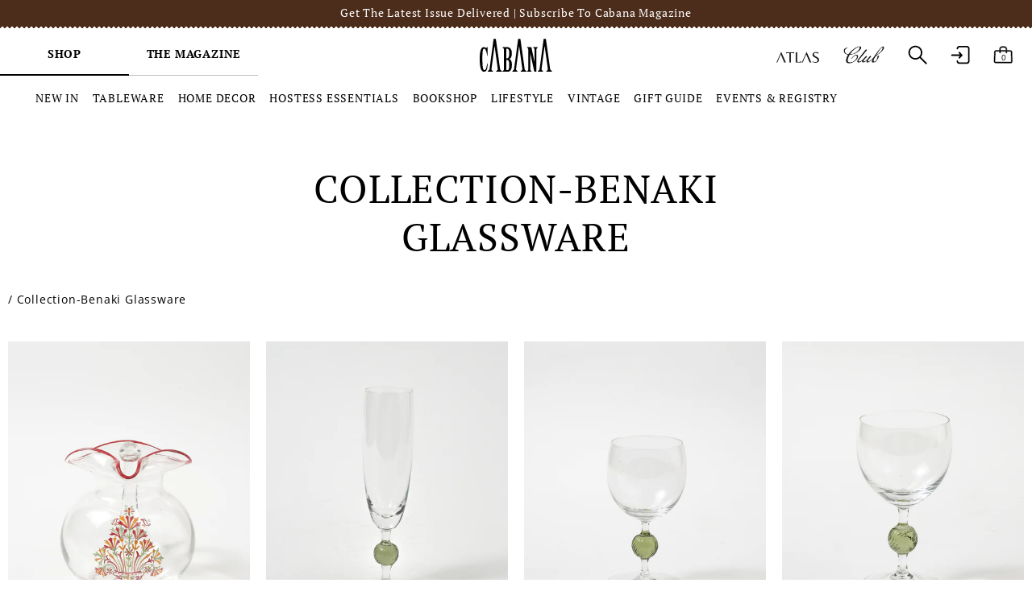

--- FILE ---
content_type: text/html; charset=utf-8
request_url: https://cabanamagazine.com/collections/benaki-glassware
body_size: 69716
content:















<!doctype html>
<html class="no-js" lang="en">
<head>
  <!-- Showcase 6.0.0 -->

  <meta charset="utf-8" />
<meta name="viewport" content="width=device-width,initial-scale=1.0" />
<meta http-equiv="X-UA-Compatible" content="IE=edge">

<link rel="preconnect" href="https://cdn.shopify.com" crossorigin>
<link rel="preconnect" href="https://fonts.shopify.com" crossorigin>
<link rel="preconnect" href="https://monorail-edge.shopifysvc.com"><link rel="preload" as="font" href="//cabanamagazine.com/cdn/fonts/open_sans/opensans_n4.c32e4d4eca5273f6d4ee95ddf54b5bbb75fc9b61.woff2" type="font/woff2" crossorigin><link rel="preload" as="font" href="//cabanamagazine.com/cdn/fonts/pt_serif/ptserif_n4.5dc26655329dc6264a046fc444eea109ea514d3d.woff2" type="font/woff2" crossorigin><link rel="preload" as="font" href="//cabanamagazine.com/cdn/fonts/pt_serif/ptserif_n4.5dc26655329dc6264a046fc444eea109ea514d3d.woff2" type="font/woff2" crossorigin><link rel="preload" as="font" href="//cabanamagazine.com/cdn/fonts/pt_serif/ptserif_n4.5dc26655329dc6264a046fc444eea109ea514d3d.woff2" type="font/woff2" crossorigin><link rel="preload" href="//cabanamagazine.com/cdn/shop/t/50/assets/vendor.min.js?v=36987075639955835061683555414" as="script">
<link rel="preload" href="//cabanamagazine.com/cdn/shop/t/50/assets/theme.js?v=60943325189279461821763120764" as="script"><link rel="canonical" href="https://cabanamagazine.com/collections/benaki-glassware" /><link rel="icon" href="//cabanamagazine.com/cdn/shop/files/cabana-favicon.png?crop=center&height=48&v=1683619666&width=48" type="image/png">
<style>
    @font-face {
  font-family: "Open Sans";
  font-weight: 400;
  font-style: normal;
  font-display: swap;
  src: url("//cabanamagazine.com/cdn/fonts/open_sans/opensans_n4.c32e4d4eca5273f6d4ee95ddf54b5bbb75fc9b61.woff2") format("woff2"),
       url("//cabanamagazine.com/cdn/fonts/open_sans/opensans_n4.5f3406f8d94162b37bfa232b486ac93ee892406d.woff") format("woff");
}

    @font-face {
  font-family: "Open Sans";
  font-weight: 500;
  font-style: normal;
  font-display: swap;
  src: url("//cabanamagazine.com/cdn/fonts/open_sans/opensans_n5.500dcf21ddee5bc5855ad3a20394d3bc363c217c.woff2") format("woff2"),
       url("//cabanamagazine.com/cdn/fonts/open_sans/opensans_n5.af1a06d824dccfb4d400ba874ef19176651ec834.woff") format("woff");
}

    @font-face {
  font-family: "Open Sans";
  font-weight: 600;
  font-style: normal;
  font-display: swap;
  src: url("//cabanamagazine.com/cdn/fonts/open_sans/opensans_n6.15aeff3c913c3fe570c19cdfeed14ce10d09fb08.woff2") format("woff2"),
       url("//cabanamagazine.com/cdn/fonts/open_sans/opensans_n6.14bef14c75f8837a87f70ce22013cb146ee3e9f3.woff") format("woff");
}

    @font-face {
  font-family: "Open Sans";
  font-weight: 700;
  font-style: normal;
  font-display: swap;
  src: url("//cabanamagazine.com/cdn/fonts/open_sans/opensans_n7.a9393be1574ea8606c68f4441806b2711d0d13e4.woff2") format("woff2"),
       url("//cabanamagazine.com/cdn/fonts/open_sans/opensans_n7.7b8af34a6ebf52beb1a4c1d8c73ad6910ec2e553.woff") format("woff");
}

    @font-face {
  font-family: "Open Sans";
  font-weight: 400;
  font-style: italic;
  font-display: swap;
  src: url("//cabanamagazine.com/cdn/fonts/open_sans/opensans_i4.6f1d45f7a46916cc95c694aab32ecbf7509cbf33.woff2") format("woff2"),
       url("//cabanamagazine.com/cdn/fonts/open_sans/opensans_i4.4efaa52d5a57aa9a57c1556cc2b7465d18839daa.woff") format("woff");
}

    @font-face {
  font-family: "Open Sans";
  font-weight: 700;
  font-style: italic;
  font-display: swap;
  src: url("//cabanamagazine.com/cdn/fonts/open_sans/opensans_i7.916ced2e2ce15f7fcd95d196601a15e7b89ee9a4.woff2") format("woff2"),
       url("//cabanamagazine.com/cdn/fonts/open_sans/opensans_i7.99a9cff8c86ea65461de497ade3d515a98f8b32a.woff") format("woff");
}

    @font-face {
  font-family: "PT Serif";
  font-weight: 400;
  font-style: normal;
  font-display: swap;
  src: url("//cabanamagazine.com/cdn/fonts/pt_serif/ptserif_n4.5dc26655329dc6264a046fc444eea109ea514d3d.woff2") format("woff2"),
       url("//cabanamagazine.com/cdn/fonts/pt_serif/ptserif_n4.1549d2c00b7c71aa534c98bf662cdf9b8ae01b92.woff") format("woff");
}

    @font-face {
  font-family: "PT Serif";
  font-weight: 700;
  font-style: normal;
  font-display: swap;
  src: url("//cabanamagazine.com/cdn/fonts/pt_serif/ptserif_n7.05b01f581be1e3c8aaf548f8c90656344869b497.woff2") format("woff2"),
       url("//cabanamagazine.com/cdn/fonts/pt_serif/ptserif_n7.f17e4873a71012cbec67e4ce660216ff0a1a81c8.woff") format("woff");
}

    @font-face {
  font-family: "PT Serif";
  font-weight: 400;
  font-style: normal;
  font-display: swap;
  src: url("//cabanamagazine.com/cdn/fonts/pt_serif/ptserif_n4.5dc26655329dc6264a046fc444eea109ea514d3d.woff2") format("woff2"),
       url("//cabanamagazine.com/cdn/fonts/pt_serif/ptserif_n4.1549d2c00b7c71aa534c98bf662cdf9b8ae01b92.woff") format("woff");
}

    @font-face {
  font-family: "PT Serif";
  font-weight: 400;
  font-style: normal;
  font-display: swap;
  src: url("//cabanamagazine.com/cdn/fonts/pt_serif/ptserif_n4.5dc26655329dc6264a046fc444eea109ea514d3d.woff2") format("woff2"),
       url("//cabanamagazine.com/cdn/fonts/pt_serif/ptserif_n4.1549d2c00b7c71aa534c98bf662cdf9b8ae01b92.woff") format("woff");
}

  </style>

  <meta name="theme-color" content="#000000">

  <title>
    Collection-Benaki Glassware &ndash; Cabana Magazine
  </title>

  <meta property="og:site_name" content="Cabana Magazine">
<meta property="og:url" content="https://cabanamagazine.com/collections/benaki-glassware">
<meta property="og:title" content="Collection-Benaki Glassware">
<meta property="og:type" content="product.group">
<meta property="og:description" content="Cabana Magazine is a biannual interiors and decorative arts publication, exploring the intimate relationship each person has with interiors. Not only grand rooms but those unnoticed intricacies that make a room feel unique and personal. Shop the Casa Cabana homewares collection inspired by the pages of the magazine."><meta property="og:image" content="http://cabanamagazine.com/cdn/shop/files/cabana-logo_1200x1200.png?v=1683618032">
  <meta property="og:image:secure_url" content="https://cabanamagazine.com/cdn/shop/files/cabana-logo_1200x1200.png?v=1683618032">
  <meta property="og:image:width" content="1200">
  <meta property="og:image:height" content="628"><meta name="twitter:card" content="summary_large_image">
<meta name="twitter:title" content="Collection-Benaki Glassware">
<meta name="twitter:description" content="Cabana Magazine is a biannual interiors and decorative arts publication, exploring the intimate relationship each person has with interiors. Not only grand rooms but those unnoticed intricacies that make a room feel unique and personal. Shop the Casa Cabana homewares collection inspired by the pages of the magazine.">


  <script data-cookieconsent="ignore">
    window.dataLayer = window.dataLayer || [];
    function gtag() {
        dataLayer.push(arguments);
    }
    gtag("consent", "default", {
        ad_personalization: "denied",
        ad_storage: "denied",
        ad_user_data: "denied",
        analytics_storage: "denied",
        functionality_storage: "denied",
        personalization_storage: "denied",
        security_storage: "granted",
        wait_for_update: 500,
    });
    gtag("set", "ads_data_redaction", true);
    gtag("set", "url_passthrough", false);
  </script>

<!-- ###### Google Tag Manager ###### 04.03.2021 AS -->
    <script>(function(w,d,s,l,i){w[l]=w[l]||[];w[l].push({'gtm.start':
    new Date().getTime(),event:'gtm.js'});var f=d.getElementsByTagName(s)[0],
    j=d.createElement(s),dl=l!='dataLayer'?'&l='+l:'';j.async=true;j.src=
    'https://www.googletagmanager.com/gtm.js?id='+i+dl;f.parentNode.insertBefore(j,f);
    })(window,document,'script','dataLayer','GTM-PLPQDJS');</script>
    <!-- End Google Tag Manager -->
  
  <!-- ######  Facebook Business Manager Verification 07.01.2021  ############# -->
    <meta name="facebook-domain-verification" content="1asvl9b9bk0jo7xs2h6mr333797xrv" />
  
  <!-- ###### Pinterest Adv tag  ######  -->
      <!-- Pinterest Tag -->
    <!--script type="text/javascript">
		!function(e){if(!window.pintrk){window.pintrk=function()
		{window.pintrk.queue.push(Array.prototype.slice.call(arguments))};
		var n=window.pintrk;n.queue=[],n.version="3.0";
		var t=document.createElement("script");
		t.async=!0,
        t.src=e;
		var r=document.getElementsByTagName("script")[0];
		r.parentNode.insertBefore(t,r)}}("https://s.pinimg.com/ct/core.js");
      	pintrk('load','2612413707776', { em: '' , });
		pintrk('page');
    </script>
    <noscript>
      <img height="1" width="1" style="display:none;" alt="" src="https://ct.pinterest.com/v3/?tid=2612413707776&noscript=1" />
    </noscript>
  
    <script>
      pintrk('track', 'pagevisit');
    </script>
    <noscript>
      <img height="1" width="1" style="display:none;" alt="" src="https://ct.pinterest.com/v3/?tid=2612413707776&event=pagevisit&noscript=1" />
    </noscript>
    
  
<end Pinterest Tag -->

  
  <style data-shopify>
    :root {
      --viewport-height: 100vh;
      --viewport-height-first-section: 100vh;
      --nav-height: 0;
    }
  </style>

  <link rel="preconnect" href="https://fonts.googleapis.com">
  <link rel="preconnect" href="https://fonts.gstatic.com" crossorigin>
  <link href="https://fonts.googleapis.com/css2?family=Cormorant+Garamond:ital@1&display=swap" rel="stylesheet">
  <link href="https://fonts.googleapis.com/css2?family=Belleza&display=swap" rel="stylesheet">
  
  <link href="//cabanamagazine.com/cdn/shop/t/50/assets/styles.css?v=174968189282389282941764277035" rel="stylesheet" type="text/css" media="all" />
<link href="//cabanamagazine.com/cdn/shop/t/50/assets/styles-custom.css?v=36430023379267257421763120767" rel="stylesheet" type="text/css" media="all" />

 <!-- ###### Microsoft Bing tag  ######  -->
<script>(function(w,d,t,r,u){var f,n,i;w[u]=w[u]||[],f=function(){var o={ti:"97045500", enableAutoSpaTracking: true};o.q=w[u],w[u]=new UET(o),w[u].push("pageLoad")},n=d.createElement(t),n.src=r,n.async=1,n.onload=n.onreadystatechange=function(){var s=this.readyState;s&&s!=="loaded"&&s!=="complete"||(f(),n.onload=n.onreadystatechange=null)},i=d.getElementsByTagName(t)[0],i.parentNode.insertBefore(n,i)})(window,document,"script","//bat.bing.com/bat.js","uetq");</script>
  <!-- ###### End Microsoft Bing tag  ######  -->

  
  
  <script>window.performance && window.performance.mark && window.performance.mark('shopify.content_for_header.start');</script><meta name="google-site-verification" content="kAixLFBAZRrHIgBHm4_TXXStlDlq2WDfRusTpIJEFog">
<meta id="shopify-digital-wallet" name="shopify-digital-wallet" content="/1176862777/digital_wallets/dialog">
<meta name="shopify-checkout-api-token" content="989fb87d2d87bacd46b6bdb61224dc26">
<meta id="in-context-paypal-metadata" data-shop-id="1176862777" data-venmo-supported="false" data-environment="production" data-locale="en_US" data-paypal-v4="true" data-currency="EUR">
<link rel="alternate" type="application/atom+xml" title="Feed" href="/collections/benaki-glassware.atom" />
<link rel="alternate" type="application/json+oembed" href="https://cabanamagazine.com/collections/benaki-glassware.oembed">
<script async="async" src="/checkouts/internal/preloads.js?locale=en-IT"></script>
<link rel="preconnect" href="https://shop.app" crossorigin="anonymous">
<script async="async" src="https://shop.app/checkouts/internal/preloads.js?locale=en-IT&shop_id=1176862777" crossorigin="anonymous"></script>
<script id="apple-pay-shop-capabilities" type="application/json">{"shopId":1176862777,"countryCode":"IT","currencyCode":"EUR","merchantCapabilities":["supports3DS"],"merchantId":"gid:\/\/shopify\/Shop\/1176862777","merchantName":"Cabana Magazine","requiredBillingContactFields":["postalAddress","email","phone"],"requiredShippingContactFields":["postalAddress","email","phone"],"shippingType":"shipping","supportedNetworks":["visa","maestro","masterCard","amex"],"total":{"type":"pending","label":"Cabana Magazine","amount":"1.00"},"shopifyPaymentsEnabled":true,"supportsSubscriptions":true}</script>
<script id="shopify-features" type="application/json">{"accessToken":"989fb87d2d87bacd46b6bdb61224dc26","betas":["rich-media-storefront-analytics"],"domain":"cabanamagazine.com","predictiveSearch":true,"shopId":1176862777,"locale":"en"}</script>
<script>var Shopify = Shopify || {};
Shopify.shop = "cabanamagazine.myshopify.com";
Shopify.locale = "en";
Shopify.currency = {"active":"EUR","rate":"1.0"};
Shopify.country = "IT";
Shopify.theme = {"name":"[EVOCON] Cabana Live","id":149157511494,"schema_name":"Showcase","schema_version":"6.0.0","theme_store_id":null,"role":"main"};
Shopify.theme.handle = "null";
Shopify.theme.style = {"id":null,"handle":null};
Shopify.cdnHost = "cabanamagazine.com/cdn";
Shopify.routes = Shopify.routes || {};
Shopify.routes.root = "/";</script>
<script type="module">!function(o){(o.Shopify=o.Shopify||{}).modules=!0}(window);</script>
<script>!function(o){function n(){var o=[];function n(){o.push(Array.prototype.slice.apply(arguments))}return n.q=o,n}var t=o.Shopify=o.Shopify||{};t.loadFeatures=n(),t.autoloadFeatures=n()}(window);</script>
<script>
  window.ShopifyPay = window.ShopifyPay || {};
  window.ShopifyPay.apiHost = "shop.app\/pay";
  window.ShopifyPay.redirectState = null;
</script>
<script id="shop-js-analytics" type="application/json">{"pageType":"collection"}</script>
<script defer="defer" async type="module" src="//cabanamagazine.com/cdn/shopifycloud/shop-js/modules/v2/client.init-shop-cart-sync_BT-GjEfc.en.esm.js"></script>
<script defer="defer" async type="module" src="//cabanamagazine.com/cdn/shopifycloud/shop-js/modules/v2/chunk.common_D58fp_Oc.esm.js"></script>
<script defer="defer" async type="module" src="//cabanamagazine.com/cdn/shopifycloud/shop-js/modules/v2/chunk.modal_xMitdFEc.esm.js"></script>
<script type="module">
  await import("//cabanamagazine.com/cdn/shopifycloud/shop-js/modules/v2/client.init-shop-cart-sync_BT-GjEfc.en.esm.js");
await import("//cabanamagazine.com/cdn/shopifycloud/shop-js/modules/v2/chunk.common_D58fp_Oc.esm.js");
await import("//cabanamagazine.com/cdn/shopifycloud/shop-js/modules/v2/chunk.modal_xMitdFEc.esm.js");

  window.Shopify.SignInWithShop?.initShopCartSync?.({"fedCMEnabled":true,"windoidEnabled":true});

</script>
<script>
  window.Shopify = window.Shopify || {};
  if (!window.Shopify.featureAssets) window.Shopify.featureAssets = {};
  window.Shopify.featureAssets['shop-js'] = {"shop-cart-sync":["modules/v2/client.shop-cart-sync_DZOKe7Ll.en.esm.js","modules/v2/chunk.common_D58fp_Oc.esm.js","modules/v2/chunk.modal_xMitdFEc.esm.js"],"init-fed-cm":["modules/v2/client.init-fed-cm_B6oLuCjv.en.esm.js","modules/v2/chunk.common_D58fp_Oc.esm.js","modules/v2/chunk.modal_xMitdFEc.esm.js"],"shop-cash-offers":["modules/v2/client.shop-cash-offers_D2sdYoxE.en.esm.js","modules/v2/chunk.common_D58fp_Oc.esm.js","modules/v2/chunk.modal_xMitdFEc.esm.js"],"shop-login-button":["modules/v2/client.shop-login-button_QeVjl5Y3.en.esm.js","modules/v2/chunk.common_D58fp_Oc.esm.js","modules/v2/chunk.modal_xMitdFEc.esm.js"],"pay-button":["modules/v2/client.pay-button_DXTOsIq6.en.esm.js","modules/v2/chunk.common_D58fp_Oc.esm.js","modules/v2/chunk.modal_xMitdFEc.esm.js"],"shop-button":["modules/v2/client.shop-button_DQZHx9pm.en.esm.js","modules/v2/chunk.common_D58fp_Oc.esm.js","modules/v2/chunk.modal_xMitdFEc.esm.js"],"avatar":["modules/v2/client.avatar_BTnouDA3.en.esm.js"],"init-windoid":["modules/v2/client.init-windoid_CR1B-cfM.en.esm.js","modules/v2/chunk.common_D58fp_Oc.esm.js","modules/v2/chunk.modal_xMitdFEc.esm.js"],"init-shop-for-new-customer-accounts":["modules/v2/client.init-shop-for-new-customer-accounts_C_vY_xzh.en.esm.js","modules/v2/client.shop-login-button_QeVjl5Y3.en.esm.js","modules/v2/chunk.common_D58fp_Oc.esm.js","modules/v2/chunk.modal_xMitdFEc.esm.js"],"init-shop-email-lookup-coordinator":["modules/v2/client.init-shop-email-lookup-coordinator_BI7n9ZSv.en.esm.js","modules/v2/chunk.common_D58fp_Oc.esm.js","modules/v2/chunk.modal_xMitdFEc.esm.js"],"init-shop-cart-sync":["modules/v2/client.init-shop-cart-sync_BT-GjEfc.en.esm.js","modules/v2/chunk.common_D58fp_Oc.esm.js","modules/v2/chunk.modal_xMitdFEc.esm.js"],"shop-toast-manager":["modules/v2/client.shop-toast-manager_DiYdP3xc.en.esm.js","modules/v2/chunk.common_D58fp_Oc.esm.js","modules/v2/chunk.modal_xMitdFEc.esm.js"],"init-customer-accounts":["modules/v2/client.init-customer-accounts_D9ZNqS-Q.en.esm.js","modules/v2/client.shop-login-button_QeVjl5Y3.en.esm.js","modules/v2/chunk.common_D58fp_Oc.esm.js","modules/v2/chunk.modal_xMitdFEc.esm.js"],"init-customer-accounts-sign-up":["modules/v2/client.init-customer-accounts-sign-up_iGw4briv.en.esm.js","modules/v2/client.shop-login-button_QeVjl5Y3.en.esm.js","modules/v2/chunk.common_D58fp_Oc.esm.js","modules/v2/chunk.modal_xMitdFEc.esm.js"],"shop-follow-button":["modules/v2/client.shop-follow-button_CqMgW2wH.en.esm.js","modules/v2/chunk.common_D58fp_Oc.esm.js","modules/v2/chunk.modal_xMitdFEc.esm.js"],"checkout-modal":["modules/v2/client.checkout-modal_xHeaAweL.en.esm.js","modules/v2/chunk.common_D58fp_Oc.esm.js","modules/v2/chunk.modal_xMitdFEc.esm.js"],"shop-login":["modules/v2/client.shop-login_D91U-Q7h.en.esm.js","modules/v2/chunk.common_D58fp_Oc.esm.js","modules/v2/chunk.modal_xMitdFEc.esm.js"],"lead-capture":["modules/v2/client.lead-capture_BJmE1dJe.en.esm.js","modules/v2/chunk.common_D58fp_Oc.esm.js","modules/v2/chunk.modal_xMitdFEc.esm.js"],"payment-terms":["modules/v2/client.payment-terms_Ci9AEqFq.en.esm.js","modules/v2/chunk.common_D58fp_Oc.esm.js","modules/v2/chunk.modal_xMitdFEc.esm.js"]};
</script>
<script>(function() {
  var isLoaded = false;
  function asyncLoad() {
    if (isLoaded) return;
    isLoaded = true;
    var urls = ["https:\/\/gift-reggie.eshopadmin.com\/static\/js\/agglomeration.js?shop=cabanamagazine.myshopify.com","https:\/\/config.gorgias.chat\/bundle-loader\/01HCCKX8B6G4DKQFQCB9QYQED7?source=shopify1click\u0026shop=cabanamagazine.myshopify.com","https:\/\/ecom-app.rakutenadvertising.io\/rakuten_advertising.js?shop=cabanamagazine.myshopify.com","https:\/\/tag.rmp.rakuten.com\/121061.ct.js?shop=cabanamagazine.myshopify.com","https:\/\/s3.eu-west-1.amazonaws.com\/production-klarna-il-shopify-osm\/7bec47374bc1cb6b6338dfd4d69e7bffd4f4b70b\/cabanamagazine.myshopify.com-1754461132693.js?shop=cabanamagazine.myshopify.com","https:\/\/cdn.9gtb.com\/loader.js?g_cvt_id=0e25c37b-1868-4d2c-b6fe-d9209ba45f26\u0026shop=cabanamagazine.myshopify.com","\/\/backinstock.useamp.com\/widget\/69874_1767159149.js?category=bis\u0026v=6\u0026shop=cabanamagazine.myshopify.com"];
    for (var i = 0; i < urls.length; i++) {
      var s = document.createElement('script');
      s.type = 'text/javascript';
      s.async = true;
      s.src = urls[i];
      var x = document.getElementsByTagName('script')[0];
      x.parentNode.insertBefore(s, x);
    }
  };
  if(window.attachEvent) {
    window.attachEvent('onload', asyncLoad);
  } else {
    window.addEventListener('load', asyncLoad, false);
  }
})();</script>
<script id="__st">var __st={"a":1176862777,"offset":3600,"reqid":"50eba404-2762-47c0-b7f1-0a26ab093b65-1769460226","pageurl":"cabanamagazine.com\/collections\/benaki-glassware","u":"a66b95dbe431","p":"collection","rtyp":"collection","rid":604457238854};</script>
<script>window.ShopifyPaypalV4VisibilityTracking = true;</script>
<script id="form-persister">!function(){'use strict';const t='contact',e='new_comment',n=[[t,t],['blogs',e],['comments',e],[t,'customer']],o='password',r='form_key',c=['recaptcha-v3-token','g-recaptcha-response','h-captcha-response',o],s=()=>{try{return window.sessionStorage}catch{return}},i='__shopify_v',u=t=>t.elements[r],a=function(){const t=[...n].map((([t,e])=>`form[action*='/${t}']:not([data-nocaptcha='true']) input[name='form_type'][value='${e}']`)).join(',');var e;return e=t,()=>e?[...document.querySelectorAll(e)].map((t=>t.form)):[]}();function m(t){const e=u(t);a().includes(t)&&(!e||!e.value)&&function(t){try{if(!s())return;!function(t){const e=s();if(!e)return;const n=u(t);if(!n)return;const o=n.value;o&&e.removeItem(o)}(t);const e=Array.from(Array(32),(()=>Math.random().toString(36)[2])).join('');!function(t,e){u(t)||t.append(Object.assign(document.createElement('input'),{type:'hidden',name:r})),t.elements[r].value=e}(t,e),function(t,e){const n=s();if(!n)return;const r=[...t.querySelectorAll(`input[type='${o}']`)].map((({name:t})=>t)),u=[...c,...r],a={};for(const[o,c]of new FormData(t).entries())u.includes(o)||(a[o]=c);n.setItem(e,JSON.stringify({[i]:1,action:t.action,data:a}))}(t,e)}catch(e){console.error('failed to persist form',e)}}(t)}const f=t=>{if('true'===t.dataset.persistBound)return;const e=function(t,e){const n=function(t){return'function'==typeof t.submit?t.submit:HTMLFormElement.prototype.submit}(t).bind(t);return function(){let t;return()=>{t||(t=!0,(()=>{try{e(),n()}catch(t){(t=>{console.error('form submit failed',t)})(t)}})(),setTimeout((()=>t=!1),250))}}()}(t,(()=>{m(t)}));!function(t,e){if('function'==typeof t.submit&&'function'==typeof e)try{t.submit=e}catch{}}(t,e),t.addEventListener('submit',(t=>{t.preventDefault(),e()})),t.dataset.persistBound='true'};!function(){function t(t){const e=(t=>{const e=t.target;return e instanceof HTMLFormElement?e:e&&e.form})(t);e&&m(e)}document.addEventListener('submit',t),document.addEventListener('DOMContentLoaded',(()=>{const e=a();for(const t of e)f(t);var n;n=document.body,new window.MutationObserver((t=>{for(const e of t)if('childList'===e.type&&e.addedNodes.length)for(const t of e.addedNodes)1===t.nodeType&&'FORM'===t.tagName&&a().includes(t)&&f(t)})).observe(n,{childList:!0,subtree:!0,attributes:!1}),document.removeEventListener('submit',t)}))}()}();</script>
<script integrity="sha256-4kQ18oKyAcykRKYeNunJcIwy7WH5gtpwJnB7kiuLZ1E=" data-source-attribution="shopify.loadfeatures" defer="defer" src="//cabanamagazine.com/cdn/shopifycloud/storefront/assets/storefront/load_feature-a0a9edcb.js" crossorigin="anonymous"></script>
<script crossorigin="anonymous" defer="defer" src="//cabanamagazine.com/cdn/shopifycloud/storefront/assets/shopify_pay/storefront-65b4c6d7.js?v=20250812"></script>
<script data-source-attribution="shopify.dynamic_checkout.dynamic.init">var Shopify=Shopify||{};Shopify.PaymentButton=Shopify.PaymentButton||{isStorefrontPortableWallets:!0,init:function(){window.Shopify.PaymentButton.init=function(){};var t=document.createElement("script");t.src="https://cabanamagazine.com/cdn/shopifycloud/portable-wallets/latest/portable-wallets.en.js",t.type="module",document.head.appendChild(t)}};
</script>
<script data-source-attribution="shopify.dynamic_checkout.buyer_consent">
  function portableWalletsHideBuyerConsent(e){var t=document.getElementById("shopify-buyer-consent"),n=document.getElementById("shopify-subscription-policy-button");t&&n&&(t.classList.add("hidden"),t.setAttribute("aria-hidden","true"),n.removeEventListener("click",e))}function portableWalletsShowBuyerConsent(e){var t=document.getElementById("shopify-buyer-consent"),n=document.getElementById("shopify-subscription-policy-button");t&&n&&(t.classList.remove("hidden"),t.removeAttribute("aria-hidden"),n.addEventListener("click",e))}window.Shopify?.PaymentButton&&(window.Shopify.PaymentButton.hideBuyerConsent=portableWalletsHideBuyerConsent,window.Shopify.PaymentButton.showBuyerConsent=portableWalletsShowBuyerConsent);
</script>
<script data-source-attribution="shopify.dynamic_checkout.cart.bootstrap">document.addEventListener("DOMContentLoaded",(function(){function t(){return document.querySelector("shopify-accelerated-checkout-cart, shopify-accelerated-checkout")}if(t())Shopify.PaymentButton.init();else{new MutationObserver((function(e,n){t()&&(Shopify.PaymentButton.init(),n.disconnect())})).observe(document.body,{childList:!0,subtree:!0})}}));
</script>
<link id="shopify-accelerated-checkout-styles" rel="stylesheet" media="screen" href="https://cabanamagazine.com/cdn/shopifycloud/portable-wallets/latest/accelerated-checkout-backwards-compat.css" crossorigin="anonymous">
<style id="shopify-accelerated-checkout-cart">
        #shopify-buyer-consent {
  margin-top: 1em;
  display: inline-block;
  width: 100%;
}

#shopify-buyer-consent.hidden {
  display: none;
}

#shopify-subscription-policy-button {
  background: none;
  border: none;
  padding: 0;
  text-decoration: underline;
  font-size: inherit;
  cursor: pointer;
}

#shopify-subscription-policy-button::before {
  box-shadow: none;
}

      </style>

<script>window.performance && window.performance.mark && window.performance.mark('shopify.content_for_header.end');</script>
  <!-- "snippets/shogun-products.liquid" was not rendered, the associated app was uninstalled -->


  <script>
    document.documentElement.className = document.documentElement.className.replace('no-js', 'js');
    window.theme = window.theme || {};
    
      theme.money_format_with_code_preference = "€{{amount_no_decimals}}";
    
    theme.money_format = "€{{amount_no_decimals}}";
    theme.money_container = '.theme-money';
    theme.strings = {
      previous: "Previous",
      next: "Next",
      close: "Close",
      addressError: "Error looking up that address",
      addressNoResults: "No results for that address",
      addressQueryLimit: "You have exceeded the Google API usage limit. Consider upgrading to a \u003ca href=\"https:\/\/developers.google.com\/maps\/premium\/usage-limits\"\u003ePremium Plan\u003c\/a\u003e.",
      authError: "There was a problem authenticating your Google Maps API Key.",
      back: "Back",
      cartConfirmation: "You must agree to the terms and conditions before continuing.",
      loadCounter: "You viewed {{ current_products }} of {{ total_products }} products",
      loadMore: "Load more",
      infiniteScrollNoMore: "No more results",
      priceNonExistent: "Unavailable",
      buttonDefault: "Add to Cart",
      buttonPreorder: "Pre-order",
      buttonNoStock: "Out of stock",
      buttonNoVariant: "Unavailable",
      variantNoStock: "Sold out",
      unitPriceSeparator: " \/ ",
      colorBoxPrevious: "Previous",
      colorBoxNext: "Next",
      colorBoxClose: "Close",
      navigateHome: "Home",
      productAddingToCart: "Adding",
      productAddedToCart: "Added to cart",
      popupWasAdded: "was added to your cart",
      popupCheckout: "Checkout",
      popupContinueShopping: "Continue shopping",
      onlyXLeft: "[[ quantity ]] in stock",
      priceSoldOut: "Sold out",
      inventoryLowStock: "Low stock",
      inventoryInStock: "In stock",
      loading: "Loading...",
      viewCart: "View cart",
      page: "Page {{ page }}",
      imageSlider: "Image slider",
      clearAll: "Clear all",
      cart_general_quantity_too_high: "You can only have [QUANTITY] in your cart",
    };
    theme.routes = {
      root_url: '/',
      search_url: '/search',
      cart_url: '/cart',
      cart_add_url: '/cart/add' + '.js',
      cart_change_url: '/cart/change.js',
      cart_update_url: '/cart/update.js',
      checkout: '/checkout'
    };
    theme.settings = {
      cart_type: "drawer",
      after_add_to_cart: "drawer",
      animationEnabledDesktop: false,
      animationEnabledMobile: false
    };

    theme.checkViewportFillers = function(){
      var toggleState = false;
      var elPageContent = document.getElementById('page-content');
      if(elPageContent) {
        var elOverlapSection = elPageContent.querySelector('.header-overlap-section');
        if (elOverlapSection) {
          var padding = parseInt(getComputedStyle(elPageContent).getPropertyValue('padding-top'));
          toggleState = ((Math.round(elOverlapSection.offsetTop) - padding) === 0);
        }
      }
      if(toggleState) {
        document.getElementsByTagName('body')[0].classList.add('header-section-overlap');
      } else {
        document.getElementsByTagName('body')[0].classList.remove('header-section-overlap');
      }
    };

    theme.assessAltLogo = function(){
      var elsOverlappers = document.querySelectorAll('.needs-alt-logo');
      var useAltLogo = false;
      if(elsOverlappers.length) {
        var elSiteControl = document.querySelector('#site-control');
        var elSiteControlInner = document.querySelector('#site-control .site-control__inner');
        var headerMid = elSiteControlInner.offsetTop + elSiteControl.offsetTop + elSiteControlInner.offsetHeight / 2;
        Array.prototype.forEach.call(elsOverlappers, function(el, i){
          var thisTop = el.getBoundingClientRect().top;
          var thisBottom = thisTop + el.offsetHeight;
          if(headerMid > thisTop && headerMid < thisBottom) {
            useAltLogo = true;
            return false;
          }
        });
      }
      if(useAltLogo) {
        document.getElementsByTagName('body')[0].classList.add('use-alt-logo');
      } else {
        document.getElementsByTagName('body')[0].classList.remove('use-alt-logo');
      }
    };
  </script>

  
  
    
  

  <script>
  function feedback() {
    const p = window.Shopify.customerPrivacy;
    console.log(`Tracking ${p.userCanBeTracked() ? "en" : "dis"}abled`);
  }
  window.Shopify.loadFeatures(
    [
      {
        name: "consent-tracking-api",
        version: "0.1",
      },
    ],
    function (error) {
      if (error) throw error;
      if ("Cookiebot" in window)
        window.Shopify.customerPrivacy.setTrackingConsent({
          "analytics": false,
          "marketing": false,
          "preferences": false,
          "sale_of_data": false,
        }, () => console.log("Awaiting consent")
      );
    }
  );
  
  window.addEventListener("CookiebotOnConsentReady", function () {
    const C = Cookiebot.consent,
        existConsentShopify = setInterval(function () {
          if (window.Shopify.customerPrivacy) {
            clearInterval(existConsentShopify);
            window.Shopify.customerPrivacy.setTrackingConsent({
              "analytics": C["statistics"],
              "marketing": C["marketing"],
              "preferences": C["preferences"],
              "sale_of_data": C["marketing"],
            }, () => console.log("Consent captured"))
          }
        }, 100);
  });
</script>
  <script
    id="Cookiebot"
    src="https://consent.cookiebot.com/uc.js"
    data-cbid="05df14af-306b-4f67-93c2-c3b50b086b56"
    data-blockingmode="auto" 
    data-georegions="{'region':'US-06','cbid':'0ce177af-5a31-44e3-9086-8d4ea5d9bc6f'},{'region':'US-08','cbid':'8a2dc89a-a138-4d91-a7f1-3ea94442464d'},{'region':'US-09','cbid':'512e2210-590b-4596-a1b9-e742161b5066'},{'region':'US-49','cbid':'f6cac72d-9935-433c-b1dc-8a61b32a0ae2'},{'region':'US-51','cbid':'229e1bcc-cffd-4c9d-a130-fb187b94ed7e'},{'region':'BR','cbid':'7a772755-877a-4be8-baaf-576e79fbc96f'}"
    type="text/javascript"
    defer
  ></script>

  <!-- "snippets/shogun-head.liquid" was not rendered, the associated app was uninstalled -->
  <script>
    
    
    
    
    
    var gsf_conversion_data = {page_type : 'category', event : 'view_item_list', data : {product_data : [{variant_id : 46992140697926, product_id : 8470283845958, name : "Murano Benaki Hand-Painted Jug", price : "495", currency : "EUR", sku : "TTCRF14CAR3H0101", brand : "Cabana Magazine", variant : "Default Title", category : "Glassware", quantity : "1" }, {variant_id : 46992126837062, product_id : 8470280929606, name : "Demetra Flute Glass, Green", price : "70", currency : "EUR", sku : "GLFLT12DEM1T9901", brand : "Cabana Magazine", variant : "Default Title", category : "Glassware", quantity : "137" }, {variant_id : 46992122478918, product_id : 8470280405318, name : "Demetra Wine Glass, Green", price : "70", currency : "EUR", sku : "GLWIN12DEM1T9901", brand : "Cabana Magazine", variant : "Default Title", category : "Glassware", quantity : "22" }, {variant_id : 46992115925318, product_id : 8470278799686, name : "Demetra Water Glass, Green", price : "70", currency : "EUR", sku : "GLWAT12DEM1T9901", brand : "Cabana Magazine", variant : "Default Title", category : "Glassware", quantity : "111" }], total_price :"705", shop_currency : "EUR", collection_id : "604457238854", collection_name : "Collection-Benaki Glassware" }};
    
</script>
<!-- BEGIN app block: shopify://apps/sortd-merchandiser/blocks/app-embed/5176d6ef-993f-4869-ba24-87a0a6bedcf9 -->


<script>
window.cmPercents = {
  'product_card_view': 100,
  'product_view': 100,
  'collection_view': 100,
  'product_add': 100,
  'enabled': true,
  'product_card_selector': '[role="main"] a[href*="/products"], #main a[href*="/products"], main a[href*="/products"], #shopify-section-collection-template a[href*="/products"], .collection-matrix.product-list a[href*="/products"]',
  'cart_url': '/cart',
  'store': 'cabanamagazine.myshopify.com',
  'submit': '[type="submit"]',
  'root_locale': '/',
  'root': '/',
  'collection_url': '/collections/benaki-glassware',
  'collection_handle': 'benaki-glassware',
  'collection_id': 604457238854,
  'permissions': 123,
};

window.cmTesting = {
  'tests': '[]',
  'collection_route': '/collections',
  'variantA': '',
  'variantB': '',
  'collection_handle': 'benaki-glassware',
  'canonical_enabled': false
};

if(!(window.cmPercents.permissions != 123 && sessionStorage.getItem('themePermissions') != 'true')) {
  sessionStorage.setItem('cmTests', window.cmTesting.tests);
}
</script>



<script>
var cmInserted=function(){"use strict";var m=100,t=!1,u="animationName",d="",n="Webkit Moz O ms Khtml".split(" "),e="",i=document.createElement("div"),s={strictlyNew:!0,timeout:20,addImportant:!1};if(i.style.animationName&&(t=!0),!1===t)for(var o=0;o<n.length;o++)if(void 0!==i.style[n[o]+"AnimationName"]){e=n[o],u=e+"AnimationName",d="-"+e.toLowerCase()+"-",t=!0;break}function c(t){return s.strictlyNew&&!0===t.QinsQ}function r(t,n){function e(t){t.animationName!==o&&t[u]!==o||c(t.target)||n(t.target)}var i,o="insQ_"+m++,r=s.addImportant?" !important":"";(i=document.createElement("style")).innerHTML="@"+d+"keyframes "+o+" {  from {  outline: 1px solid transparent  } to {  outline: 0px solid transparent }  }\n"+t+" { animation-duration: 0.001s"+r+"; animation-name: "+o+r+"; "+d+"animation-duration: 0.001s"+r+"; "+d+"animation-name: "+o+r+";  } ",document.head.appendChild(i);var a=setTimeout(function(){document.addEventListener("animationstart",e,!1),document.addEventListener("MSAnimationStart",e,!1),document.addEventListener("webkitAnimationStart",e,!1)},s.timeout);return{destroy:function(){clearTimeout(a),i&&(document.head.removeChild(i),i=null),document.removeEventListener("animationstart",e),document.removeEventListener("MSAnimationStart",e),document.removeEventListener("webkitAnimationStart",e)}}}function a(t){t.QinsQ=!0}function f(t){if(t)for(a(t),t=t.firstChild;t;t=t.nextSibling)void 0!==t&&1===t.nodeType&&f(t)}function l(t,n){var e,i=[],o=function(){clearTimeout(e),e=setTimeout(function(){i.forEach(f),n(i),i=[]},10)};return r(t,function(t){if(!c(t)){a(t);var n=function t(n){return c(n.parentNode)||"BODY"===n.nodeName?n:t(n.parentNode)}(t);i.indexOf(n)<0&&i.push(n),o()}})}function v(n){return!(!t||!n.match(/[^{}]/))&&(s.strictlyNew&&f(document.body),{every:function(t){return r(n,t)},summary:function(t){return l(n,t)}})}return v.config=function(t){for(var n in t)t.hasOwnProperty(n)&&(s[n]=t[n])},v}();"undefined"!=typeof module&&void 0!==module.exports&&(module.exports=cmInserted);
function cmX(){for(var e=(navigator.userAgent||"").toLowerCase(),t=[/bot/,/crawl/,/spider/,/slurp/,/curl/,/wget/,/python-requests/,/axios/,/feedfetcher/,/ia_archiver/,/facebookexternalhit/,/facebot/,/google web preview/,/googlebot/,/bingpreview/,/bingbot/,/duckduckbot/,/baiduspider/,/yandex/,/sogou/,/exabot/,/dotbot/,/msnbot/,/yahoo/,/adsbot/,/mediapartners google/,/developers google/,/embedly/,/quora link preview/,/rogerbot/,/applebot/,/tweetmemebot/,/ahrefsbot/,/semrush/,/mj12bot/,/uptimerobot/,/screamingfrog/,/pinterest/,/whatsapp/,/telegrambot/,/vkshare/,/slackbot/,/discordbot/,/flipboard/,/preview/,/phantomjs/,/headless/,/prerender/,/metauri/,/node-superagent/,/python-urllib/,/java\/[0-9\.]+/,/lighthouse/,/chrome-lighthouse/,/pagespeed/,/yadirectfetcher/,/mailru\//,/daum[ /]/,/gomezagent/,/pingdom/,/rigor/,/postman/,/firephp/,/wappalyzer/,/whatcms\//,/zgrab/,/webglance/,/webkit2png/,/analyzer/,/virtuoso/,/pageburst/,/gozilla\//,/cloudflare/,/cf-network/,/cf-edge/,/cf-connecting-ip/],r=0;r<t.length;r++)if(t[r].test(e))return!0;if(navigator.webdriver||!navigator.languages||0===navigator.languages.length||e.indexOf("headlesschrome")>=0||window._phantom||window.__nightmare||window.callPhantom)return!0;try{if("undefined"!=typeof screen&&window.innerHeight&&screen.height-window.innerHeight<0)return!0}catch(s){}return!1}class CMUtils{constructor(){}saveId(){window?.cmPercents?.collection_id&&sessionStorage.setItem("collectionReferrerId",JSON.stringify({[window.location.href.split("?")[0]]:window.cmPercents.collection_id}))}anyNotFoundIds(e,t){if(void 0!==t){for(let r=0;r<e.length;r++)if(!t[decodeURIComponent(e[r].split("/products/")[1])])return!0}return!1}fetchRedirectedURL(e){return new Promise((t,r)=>{let s=new XMLHttpRequest;s.open("GET",e,!0),s.onload=()=>{200===s.status?t(s.responseURL):r(Error("Failed to fetch redirected URL"))},s.onerror=()=>r(Error("Network error")),s.send()})}filteredProductCards(e,t,r){let s;try{s=JSON.parse(sessionStorage.getItem("viewedProductCards")||'{"cards":[]}')||{cards:[]}}catch(n){s={cards:[]}}let o=[...s.cards];e=[...new Set(e||[])];let i=e.filter(e=>{try{if(e&&e.includes("/products/")&&!s.cards.includes(e.split("/products/")[1].split("?")[0]))return o.push(e.split("/products/")[1].split("?")[0]),!0}catch(t){return!1}});if(sessionStorage.setItem("viewedProductCards",JSON.stringify({cards:o})),void 0!==t){let c=[],l=[];for(let a=0;a<i.length;a++){let d=void 0!==t?t[decodeURIComponent(i[a].split("/products/")[1])]:null;"undefined"!=typeof cmIds&&(d=d??(cmIds.find(e=>e[0]==i[a].split("/products/")[1])??[null,null])[1]),d?l.push(d):c.push(i[a])}return[c,l]}return[i,[]]}trackLinksInView(e,t){let r=new IntersectionObserver(e=>{e.forEach(e=>{e.intersectionRatio>0&&e?.target?.href&&t(e.target.href.replace(/^.*\/\/[^\/]+/,"").split("?")[0],r)})});r.observe(e)}productIdFromCollection(e=1){return new Promise(async(t,r)=>{let s=new XMLHttpRequest;if(!window.location.href){console.error("No location.href available");return}let n=window.location.href.split("?")[0];if(n&&window.cmPercents.root_locale!==window.cmPercents.root){let o;if(sessionStorage.getItem(`collection:${window.cmPercents.collection_url}`))n=sessionStorage.getItem(`collection:${window.cmPercents.collection_url}`);else{try{o=await this.fetchRedirectedURL("https://"+(window.location.host+window.cmPercents.root_locale+"/collections/"+window.cmPercents.collection_handle).replace("//","/"))}catch(i){console.error("Error fetching redirected URL:",i)}o&&(sessionStorage.setItem(`collection:${window.cmPercents.collection_url}`,o),n=o)}}n&&(s.open("GET",`${n}/products.json?limit=250${1!=e?`&page=${e}`:""}`,!0),s.responseType="json",s.onload=async function(){200===s.status&&s?.response?.products?t(s?.response?.products):t(null)},s.onerror=function(){t(null)},s.send())})}get collectionHandle(){let e=document.referrer.split("/");for(var t=0;t<e.length;t++)if("collections"==e[t]&&e.length>t+1)return e[t+1];return null}squashCart(e){let t={};return e.map(e=>t[e.product_id]=e.product_id in t?t[e.product_id]+e.quantity:e.quantity),t}findLineItemDifferences(e,t){let r={};for(let s in e)if(t.hasOwnProperty(s)){let n=e[s]-t[s];n>0&&(r[s]=n)}else r[s]=e[s];return r}get currentCart(){return new Promise((e,t)=>{let r=new XMLHttpRequest;r.open("GET",window.cmPercents.cart_url+".json",!0),r.responseType="json",r.onload=async function(){200===r.status?e(r?.response?.items):e(null)},r.onerror=function(){e(null)},r.send()})}}class CMCheckForTests{constructor(){this.tests=window?.cmPercents?.tests?JSON.parse(window.cmPercents.tests):[];try{this.#a()}catch(e){console.error("Error checking for tests:",e);try{document.body.classList.remove("cm-ab-hide")}catch(t){console.error("Error removing class cm-ab-hide:",t)}}}#b(){return Date.now().toString(36)+Math.random().toString(36).substr(2,25)+"-"+Math.floor(100*Math.random()+1)}#a(){let e=!1;if(window?.cmTesting?.tests&&window?.cmTesting?.collection_handle)try{let t=JSON.parse(window.cmTesting.tests);if(Array.isArray(t)&&t.length>0)for(let r=0;r<t.length;r++){let s=t[r],n=sessionStorage.getItem("sessionIdCm")||this.#b(),o=parseInt(n.split("-")[1])>50;if(sessionStorage.setItem("sessionIdCm",n),o&&s?.aHandle==window.cmTesting.collection_handle&&window.cmTesting?.variantB==s?.bHandle){if(!window.cmTesting?.variantB)return;if(window.cmTesting.canonical_enabled||!cmX()){let i=new URLSearchParams(window.location.search);if(i.has("cmread")){document.documentElement.classList.remove("cm-ab-hide");return}i.set("cmread","true"),e=!0,location.replace(window.cmTesting.collection_route+"/"+s?.bHandle+"?"+i.toString());return}}else if(s?.bHandle==window.cmCollectionHandle&&!o&&s?.aHandle==window.cmTesting.variantA){let c=new URLSearchParams(window.location.search);if(c.has("cmread"))return;c.set("cmread","true"),e=!0,location.replace(window.cmPercents.collection_route+"/"+s?.aHandle+"?"+c.toString());return}}}catch(l){console.error("Error parsing tests:",l)}finally{e||document.documentElement.classList.remove("cm-ab-hide")}}}const cmCheckForTests=new CMCheckForTests;class CMEventTracker{#c;#d;#e;#f;#g;#h;#i;#j;#k;#l;#m;#n;constructor(e,t){if(100==window.cmPercents.permissions&&"true"!=sessionStorage.getItem("themePermissions")||(this.#c=e,this.#m="https://us-central1-collection-merchandiser.cloudfunctions.net/event-tracking-trigger",this.#d=sessionStorage.getItem("sessionIdCm"),this.#f=new Date().toISOString(),this.#h=Shopify.shop||window?.cmPercents?.store,this.#i=[],this.#e={},this.collectionProducts,this.#k,this.#l=window?.cmPercents?.submit?document.querySelectorAll(window.cmPercents.submit):null,this.#d||(this.#d=this.#b(),sessionStorage.setItem("sessionIdCm",this.#d)),!this.#d))return;this.#g=new CMUtils,this.#g.saveId(),this.#n=1;try{this.#o()}catch(r){console.log(r)}}set setProductCardUrlsToSend(e){0==this.#i.length&&setTimeout(()=>{this.#p()},1750),this.#i.push(e)}async #p(){let a=!0;for(;this.#g.anyNotFoundIds(this.#i,this.#j)&&a;){let d=await this.#g.productIdFromCollection(this.#n);this.#n=this.#n+1;let u=Array.isArray(d)?d.reduce((e,t,r,s)=>(e[t.handle]=t.id,e),{}):{};0==Object.keys(u).length&&(a=!1),this.#j={...this.#j,...u}}let h=this.#g.filteredProductCards(this.#i,this.#j,this);h.length>0&&h[1].length>0&&this.#q("product_card_view",null,{ids:h[1],collection_id:window?.cmPercents?.collection_id||0,multiplier:parseFloat(100/window.cmPercents.product_card_view)}),this.#i=[]}async #o(){if(window?.cmPercents?.collection_id){let p=await this.#g.productIdFromCollection();this.#n=2,this.#j=Array.isArray(p)?p.reduce((e,t,r,s)=>(e[t.handle]=t.id,e),{}):{};let m=document.querySelectorAll(window.cmPercents.product_card_selector),g=e=>{this.#g.trackLinksInView(e,async(e,t)=>{t.disconnect(),this.setProductCardUrlsToSend=e})};m.forEach(e=>{g(e)}),cmInserted(window.cmPercents.product_card_selector).every(e=>{g(e)}),window.addEventListener("beforeunload",()=>{this.#p()})}}#b(){return Date.now().toString(36)+Math.random().toString(36).substr(2,25)+"-"+Math.floor(100*Math.random()+1)}#q(f,$,w){let b={event_type:f,timestamp:this.#f,session_id:this.#d,page_data:this.#e,store:this.#h};b.page_data={...b.page_data,...w},$&&(b.linkData=$);let y=new XMLHttpRequest;y.open("POST","purchase_to_product"!=f&&"product_purchase"!=f?this.#c:this.#m),y.setRequestHeader("Content-Type","application/json"),y.send(JSON.stringify(b))}#r(P){return new Promise(e=>{setTimeout(e,P)})}}"complete"===document.readyState?new CMEventTracker("https://cm-event-trigger-6deun5o54a-uw.a.run.app/event-tracking-trigger"):window.addEventListener("load",()=>{new CMEventTracker("https://cm-event-trigger-6deun5o54a-uw.a.run.app/event-tracking-trigger")});
</script>
<!-- END app block --><!-- BEGIN app block: shopify://apps/eg-auto-add-to-cart/blocks/app-embed/0f7d4f74-1e89-4820-aec4-6564d7e535d2 -->










  
    <script
      async
      type="text/javascript"
      src="https://cdn.506.io/eg/script.js?shop=cabanamagazine.myshopify.com&v=7"
    ></script>
  



  <meta id="easygift-shop" itemid="c2hvcF8kXzE3Njk0NjAyMjc=" content="{&quot;isInstalled&quot;:true,&quot;installedOn&quot;:&quot;2025-11-20T11:18:11.793Z&quot;,&quot;appVersion&quot;:&quot;3.0&quot;,&quot;subscriptionName&quot;:&quot;Unlimited&quot;,&quot;cartAnalytics&quot;:true,&quot;freeTrialEndsOn&quot;:null,&quot;settings&quot;:{&quot;reminderBannerStyle&quot;:{&quot;position&quot;:{&quot;horizontal&quot;:&quot;right&quot;,&quot;vertical&quot;:&quot;bottom&quot;},&quot;closingMode&quot;:&quot;doNotAutoClose&quot;,&quot;cssStyles&quot;:&quot;&quot;,&quot;displayAfter&quot;:5,&quot;headerText&quot;:&quot;&quot;,&quot;imageUrl&quot;:null,&quot;primaryColor&quot;:&quot;#000000&quot;,&quot;reshowBannerAfter&quot;:&quot;everyNewSession&quot;,&quot;selfcloseAfter&quot;:5,&quot;showImage&quot;:false,&quot;subHeaderText&quot;:&quot;&quot;},&quot;addedItemIdentifier&quot;:&quot;_Gifted&quot;,&quot;ignoreOtherAppLineItems&quot;:null,&quot;customVariantsInfoLifetimeMins&quot;:1440,&quot;redirectPath&quot;:null,&quot;ignoreNonStandardCartRequests&quot;:false,&quot;bannerStyle&quot;:{&quot;position&quot;:{&quot;horizontal&quot;:&quot;right&quot;,&quot;vertical&quot;:&quot;bottom&quot;},&quot;cssStyles&quot;:null,&quot;primaryColor&quot;:&quot;#000000&quot;},&quot;themePresetId&quot;:null,&quot;notificationStyle&quot;:{&quot;position&quot;:{&quot;horizontal&quot;:null,&quot;vertical&quot;:null},&quot;cssStyles&quot;:null,&quot;duration&quot;:null,&quot;hasCustomizations&quot;:false,&quot;primaryColor&quot;:null},&quot;fetchCartData&quot;:false,&quot;useLocalStorage&quot;:{&quot;enabled&quot;:false,&quot;expiryMinutes&quot;:null},&quot;popupStyle&quot;:{&quot;closeModalOutsideClick&quot;:true,&quot;priceShowZeroDecimals&quot;:true,&quot;addButtonText&quot;:null,&quot;cssStyles&quot;:null,&quot;dismissButtonText&quot;:null,&quot;hasCustomizations&quot;:false,&quot;imageUrl&quot;:null,&quot;outOfStockButtonText&quot;:null,&quot;primaryColor&quot;:null,&quot;secondaryColor&quot;:null,&quot;showProductLink&quot;:false,&quot;subscriptionLabel&quot;:null},&quot;refreshAfterBannerClick&quot;:false,&quot;disableReapplyRules&quot;:false,&quot;disableReloadOnFailedAddition&quot;:false,&quot;autoReloadCartPage&quot;:false,&quot;ajaxRedirectPath&quot;:null,&quot;allowSimultaneousRequests&quot;:false,&quot;applyRulesOnCheckout&quot;:false,&quot;enableCartCtrlOverrides&quot;:true,&quot;customRedirectFromCart&quot;:null,&quot;scriptSettings&quot;:{&quot;branding&quot;:{&quot;removalRequestSent&quot;:null,&quot;show&quot;:false},&quot;productPageRedirection&quot;:{&quot;enabled&quot;:false,&quot;products&quot;:[],&quot;redirectionURL&quot;:&quot;\/&quot;},&quot;debugging&quot;:{&quot;enabled&quot;:false,&quot;enabledOn&quot;:null,&quot;stringifyObj&quot;:false},&quot;useFinalPriceGetEntireCart&quot;:false,&quot;customCSS&quot;:null,&quot;decodePayload&quot;:false,&quot;delayUpdates&quot;:2000,&quot;enableBuyNowInterceptions&quot;:false,&quot;fetchCartDataBeforeRequest&quot;:false,&quot;fetchProductInfoFromSavedDomain&quot;:false,&quot;hideAlertsOnFrontend&quot;:false,&quot;hideGiftedPropertyText&quot;:false,&quot;removeEGPropertyFromSplitActionLineItems&quot;:false,&quot;removeProductsAddedFromExpiredRules&quot;:false,&quot;useFinalPrice&quot;:false},&quot;accessToEnterprise&quot;:false},&quot;translations&quot;:null,&quot;defaultLocale&quot;:&quot;en&quot;,&quot;shopDomain&quot;:&quot;cabanamagazine.com&quot;}">


<script defer>
  (async function() {
    try {

      const blockVersion = "v3"
      if (blockVersion != "v3") {
        return
      }

      let metaErrorFlag = false;
      if (metaErrorFlag) {
        return
      }

      // Parse metafields as JSON
      const metafields = {"easygift-rule-691f0457461c039943de0638":{"schedule":{"enabled":false,"starts":null,"ends":null},"trigger":{"productTags":{"targets":[],"collectionInfo":null,"sellingPlan":null},"promoCode":null,"promoCodeDiscount":null,"type":"productsInclude","minCartValue":null,"hasUpperCartValue":false,"upperCartValue":null,"products":[{"name":"Goop x Cabana Tablecloth \u0026 Napkins Set - Default Title","variantId":55354511622470,"variantGid":"gid:\/\/shopify\/ProductVariant\/55354511622470","productGid":"gid:\/\/shopify\/Product\/15232619512134","handle":"goop-x-cabana-tablecloth-napkins-set","sellingPlans":[],"alerts":[],"_id":"691f0457461c039943de0639"}],"collections":[],"condition":"all","conditionMin":null,"conditionMax":null,"collectionSellingPlanType":null},"action":{"notification":{"enabled":true,"headerText":"Complimentary Set of Napkins Added To Cart","showImage":false,"imageUrl":""},"discount":{"easygiftAppDiscount":false,"issue":null,"type":"shpAutomatic","id":"gid:\/\/shopify\/DiscountAutomaticNode\/1819440841030","title":"Complimentary Set of Goop Napkins","createdByEasyGift":true,"discountType":"percentage","value":100,"code":null},"popupOptions":{"headline":null,"subHeadline":null,"showItemsPrice":false,"showVariantsSeparately":false,"popupDismissable":false,"imageUrl":null,"persistPopup":false,"rewardQuantity":1,"showDiscountedPrice":false,"hideOOSItems":false},"banner":{"enabled":false,"headerText":null,"subHeaderText":null,"showImage":false,"imageUrl":null,"displayAfter":"5","closingMode":"doNotAutoClose","selfcloseAfter":"5","reshowBannerAfter":"everyNewSession","redirectLink":null},"type":"addAutomatically","products":[{"name":"Goop x Cabana Napkins (Set of 4) - Default Title","variantId":"54536002535750","variantGid":"gid:\/\/shopify\/ProductVariant\/54536002535750","productGid":"gid:\/\/shopify\/Product\/15024024846662","quantity":1,"handle":"napkins-set-of-4","price":"110.00","alerts":[]}],"limit":1,"preventProductRemoval":false,"addAvailableProducts":false},"targeting":{"link":{"destination":null,"data":null,"cookieLifetime":14},"additionalCriteria":{"geo":{"include":[],"exclude":[]},"type":null,"customerTags":[],"customerTagsExcluded":[],"customerId":[],"orderCount":null,"hasOrderCountMax":false,"orderCountMax":null,"totalSpent":null,"hasTotalSpentMax":false,"totalSpentMax":null},"type":"all"},"settings":{"worksInReverse":true,"runsOncePerSession":false,"preventAddedItemPurchase":false,"showReminderBanner":false},"_id":"691f0457461c039943de0638","name":"Goop Tablecloth \u0026 Napkins Set- Get A Set of Goop Napkins Free","store":"691ef8f1587bd5663a62cdcb","shop":"cabanamagazine","active":true,"translations":null,"createdAt":"2025-11-20T12:06:47.008Z","updatedAt":"2026-01-26T16:29:54.918Z","__v":0},"easygift-rule-691f0657461c039943f17201":{"schedule":{"enabled":false,"starts":null,"ends":null},"trigger":{"productTags":{"targets":[],"collectionInfo":null,"sellingPlan":null},"promoCode":null,"promoCodeDiscount":null,"type":"productsInclude","minCartValue":null,"hasUpperCartValue":false,"upperCartValue":null,"products":[{"name":"Destree x Cabana Green Tablecloth \u0026 Napkins Set - Default Title","variantId":54596559307078,"variantGid":"gid:\/\/shopify\/ProductVariant\/54596559307078","productGid":"gid:\/\/shopify\/Product\/15039111332166","handle":"destree-x-cabana-tablecloth-green-and-napkins","sellingPlans":[],"alerts":[],"_id":"691f0657461c039943f17202"}],"collections":[],"condition":"all","conditionMin":null,"conditionMax":null,"collectionSellingPlanType":null},"action":{"notification":{"enabled":true,"headerText":"Complimentary Set of Napkins Added To Cart","showImage":false,"imageUrl":""},"discount":{"easygiftAppDiscount":false,"issue":null,"type":"shpAutomatic","id":"gid:\/\/shopify\/DiscountAutomaticNode\/1819441168710","title":"Complimentary Set of Destree x Cabana Napkins, Green","createdByEasyGift":true,"discountType":"percentage","value":100,"code":null},"popupOptions":{"headline":null,"subHeadline":null,"showItemsPrice":false,"showVariantsSeparately":false,"popupDismissable":false,"imageUrl":null,"persistPopup":false,"rewardQuantity":1,"showDiscountedPrice":false,"hideOOSItems":false},"banner":{"enabled":false,"headerText":null,"subHeaderText":null,"showImage":false,"imageUrl":null,"displayAfter":"5","closingMode":"doNotAutoClose","selfcloseAfter":"5","reshowBannerAfter":"everyNewSession","redirectLink":null},"type":"addAutomatically","products":[{"name":"Destree x Cabana Linen Napkins Green, (Set of 4) - Default Title","variantId":"54240053952838","variantGid":"gid:\/\/shopify\/ProductVariant\/54240053952838","productGid":"gid:\/\/shopify\/Product\/14943844761926","quantity":1,"handle":"napkins-set-of-4-green-115371-401","price":"110.00","alerts":[]}],"limit":1,"preventProductRemoval":false,"addAvailableProducts":false},"targeting":{"link":{"destination":null,"data":null,"cookieLifetime":14},"additionalCriteria":{"geo":{"include":[],"exclude":[]},"type":null,"customerTags":[],"customerTagsExcluded":[],"customerId":[],"orderCount":null,"hasOrderCountMax":false,"orderCountMax":null,"totalSpent":null,"hasTotalSpentMax":false,"totalSpentMax":null},"type":"all"},"settings":{"worksInReverse":true,"runsOncePerSession":false,"preventAddedItemPurchase":false,"showReminderBanner":false},"_id":"691f0657461c039943f17201","name":"Destree x Cabana Green Tablecloth \u0026 Napkins Set- Get A Set of Goop Napkins Free","store":"691ef8f1587bd5663a62cdcb","shop":"cabanamagazine","active":true,"translations":null,"createdAt":"2025-11-20T12:15:19.833Z","updatedAt":"2026-01-23T11:38:13.476Z","__v":0},"easygift-rule-691f1e2dd181e670b30e3933":{"schedule":{"enabled":false,"starts":null,"ends":null},"trigger":{"productTags":{"targets":[],"collectionInfo":null,"sellingPlan":null},"promoCode":null,"promoCodeDiscount":null,"type":"productsInclude","minCartValue":null,"hasUpperCartValue":false,"upperCartValue":null,"products":[{"name":"Destree x Cabana Orange Tablecloth \u0026 Napkins Set - Default Title","variantId":54596556751174,"variantGid":"gid:\/\/shopify\/ProductVariant\/54596556751174","productGid":"gid:\/\/shopify\/Product\/15039110414662","handle":"destree-x-cabana-tablecloth-orange-and-napkins","sellingPlans":[],"alerts":[],"_id":"691f25dc98bc517562d3670f"}],"collections":[],"condition":"all","conditionMin":null,"conditionMax":null,"collectionSellingPlanType":null},"action":{"notification":{"enabled":true,"headerText":"Complimentary Set of Napkins Added To Cart","showImage":false,"imageUrl":""},"discount":{"easygiftAppDiscount":false,"issue":null,"type":"shpAutomatic","id":"gid:\/\/shopify\/DiscountAutomaticNode\/1819441299782","title":"Complimentary Set of Destree x Cabana Napkins, Orange","createdByEasyGift":true,"discountType":"percentage","value":100,"code":null},"popupOptions":{"headline":null,"subHeadline":null,"showItemsPrice":false,"showVariantsSeparately":false,"popupDismissable":false,"imageUrl":null,"persistPopup":false,"rewardQuantity":1,"showDiscountedPrice":false,"hideOOSItems":false},"banner":{"enabled":false,"headerText":null,"subHeaderText":null,"showImage":false,"imageUrl":null,"displayAfter":"5","closingMode":"doNotAutoClose","selfcloseAfter":"5","reshowBannerAfter":"everyNewSession","redirectLink":null},"type":"addAutomatically","products":[{"name":"Destree x Cabana Linen Napkins Orange, (Set of 4) - Default Title","variantId":"54240053657926","variantGid":"gid:\/\/shopify\/ProductVariant\/54240053657926","productGid":"gid:\/\/shopify\/Product\/14943844499782","quantity":1,"handle":"napkins-set-of-4-orange-115371-301","price":"110.00","alerts":[{"type":"outOfStock","triggered":false}]}],"limit":1,"preventProductRemoval":false,"addAvailableProducts":false},"targeting":{"link":{"destination":null,"data":null,"cookieLifetime":14},"additionalCriteria":{"geo":{"include":[],"exclude":[]},"type":null,"customerTags":[],"customerTagsExcluded":[],"customerId":[],"orderCount":null,"hasOrderCountMax":false,"orderCountMax":null,"totalSpent":null,"hasTotalSpentMax":false,"totalSpentMax":null},"type":"all"},"settings":{"worksInReverse":true,"runsOncePerSession":false,"preventAddedItemPurchase":false,"showReminderBanner":false},"_id":"691f1e2dd181e670b30e3933","name":"Destree x Cabana Orange Tablecloth \u0026 Napkins Set- Get A Set of Napkins Free","store":"691ef8f1587bd5663a62cdcb","shop":"cabanamagazine","active":true,"translations":null,"createdAt":"2025-11-20T13:57:01.987Z","updatedAt":"2026-01-22T16:58:35.834Z","__v":0},"easygift-rule-691f29554e1d82aac0a979ed":{"schedule":{"enabled":false,"starts":null,"ends":null},"trigger":{"productTags":{"targets":[],"collectionInfo":null,"sellingPlan":null},"promoCode":null,"promoCodeDiscount":null,"type":"productsInclude","minCartValue":null,"hasUpperCartValue":false,"upperCartValue":null,"products":[{"name":"Ibiscus Colony Linen Tablecloth \u0026 Napkins Set - Default Title","variantId":54596554785094,"variantGid":"gid:\/\/shopify\/ProductVariant\/54596554785094","productGid":"gid:\/\/shopify\/Product\/15039109988678","handle":"ibiscus-colony-tablecloth-and-napkins","sellingPlans":[],"alerts":[],"_id":"691f29554e1d82aac0a979ee"}],"collections":[],"condition":"all","conditionMin":null,"conditionMax":null,"collectionSellingPlanType":null},"action":{"notification":{"enabled":true,"headerText":"Complimentary Set of Napkins Added To Cart","showImage":false,"imageUrl":""},"discount":{"easygiftAppDiscount":false,"issue":null,"type":"shpAutomatic","id":"gid:\/\/shopify\/DiscountAutomaticNode\/1819441529158","title":"Complimentary Set of Ibiscus Colony Napkins","createdByEasyGift":true,"discountType":"percentage","value":100,"code":null},"popupOptions":{"headline":null,"subHeadline":null,"showItemsPrice":false,"showVariantsSeparately":false,"popupDismissable":false,"imageUrl":null,"persistPopup":false,"rewardQuantity":1,"showDiscountedPrice":false,"hideOOSItems":false},"banner":{"enabled":false,"headerText":null,"subHeaderText":null,"showImage":false,"imageUrl":null,"displayAfter":"5","closingMode":"doNotAutoClose","selfcloseAfter":"5","reshowBannerAfter":"everyNewSession","redirectLink":null},"type":"addAutomatically","products":[{"name":"Ibiscus Colony Linen Napkins (Set of 4) - Default Title","variantId":"53390704214342","variantGid":"gid:\/\/shopify\/ProductVariant\/53390704214342","productGid":"gid:\/\/shopify\/Product\/14765764018502","quantity":1,"handle":"ibiscus-rose-napkins-set-of-4","price":"110.00"}],"limit":1,"preventProductRemoval":false,"addAvailableProducts":false},"targeting":{"link":{"destination":null,"data":null,"cookieLifetime":14},"additionalCriteria":{"geo":{"include":[],"exclude":[]},"type":null,"customerTags":[],"customerTagsExcluded":[],"customerId":[],"orderCount":null,"hasOrderCountMax":false,"orderCountMax":null,"totalSpent":null,"hasTotalSpentMax":false,"totalSpentMax":null},"type":"all"},"settings":{"worksInReverse":true,"runsOncePerSession":false,"preventAddedItemPurchase":false,"showReminderBanner":false},"_id":"691f29554e1d82aac0a979ed","name":"Ibiscus Colony Linen Tablecloth \u0026 Napkins Set- Get A Set of Napkins Free","store":"691ef8f1587bd5663a62cdcb","shop":"cabanamagazine","active":true,"translations":null,"createdAt":"2025-11-20T14:44:37.100Z","updatedAt":"2026-01-15T10:29:18.756Z","__v":0},"easygift-rule-691f298c02ebda8fc598659f":{"schedule":{"enabled":false,"starts":null,"ends":null},"trigger":{"productTags":{"targets":[],"collectionInfo":null,"sellingPlan":null},"promoCode":null,"promoCodeDiscount":null,"type":"productsInclude","minCartValue":null,"hasUpperCartValue":false,"upperCartValue":null,"products":[{"name":"Iris Linen Tablecloth \u0026 Napkins Set - Default Title","variantId":54596532994374,"variantGid":"gid:\/\/shopify\/ProductVariant\/54596532994374","productGid":"gid:\/\/shopify\/Product\/15039101337926","handle":"iris-tablecloth-and-napkins","sellingPlans":[],"alerts":[],"_id":"691f298c02ebda8fc59865a0"}],"collections":[],"condition":"all","conditionMin":null,"conditionMax":null,"collectionSellingPlanType":null},"action":{"notification":{"enabled":true,"headerText":"Complimentary Set of Napkins Added To Cart","showImage":false,"imageUrl":""},"discount":{"easygiftAppDiscount":false,"issue":null,"type":"shpAutomatic","id":"gid:\/\/shopify\/DiscountAutomaticNode\/1819441692998","title":"Complimentary Set of Iris Napkins","createdByEasyGift":true,"discountType":"percentage","value":100,"code":null},"popupOptions":{"headline":null,"subHeadline":null,"showItemsPrice":false,"showVariantsSeparately":false,"popupDismissable":false,"imageUrl":null,"persistPopup":false,"rewardQuantity":1,"showDiscountedPrice":false,"hideOOSItems":false},"banner":{"enabled":false,"headerText":null,"subHeaderText":null,"showImage":false,"imageUrl":null,"displayAfter":"5","closingMode":"doNotAutoClose","selfcloseAfter":"5","reshowBannerAfter":"everyNewSession","redirectLink":null},"type":"addAutomatically","products":[{"name":"Iris Linen Linen Napkins (Set of 4) - Default Title","variantId":"53390702379334","variantGid":"gid:\/\/shopify\/ProductVariant\/53390702379334","productGid":"gid:\/\/shopify\/Product\/14765763526982","quantity":1,"handle":"iris-napkins-set-of-4","price":"110.00"}],"limit":1,"preventProductRemoval":false,"addAvailableProducts":false},"targeting":{"link":{"destination":null,"data":null,"cookieLifetime":14},"additionalCriteria":{"geo":{"include":[],"exclude":[]},"type":null,"customerTags":[],"customerTagsExcluded":[],"customerId":[],"orderCount":null,"hasOrderCountMax":false,"orderCountMax":null,"totalSpent":null,"hasTotalSpentMax":false,"totalSpentMax":null},"type":"all"},"settings":{"worksInReverse":true,"runsOncePerSession":false,"preventAddedItemPurchase":false,"showReminderBanner":false},"_id":"691f298c02ebda8fc598659f","name":"Iris Linen Tablecloth \u0026 Napkins Set- Get A Set of Napkins Free Copy","store":"691ef8f1587bd5663a62cdcb","shop":"cabanamagazine","active":true,"translations":null,"createdAt":"2025-11-20T14:45:32.494Z","updatedAt":"2026-01-15T10:29:05.820Z","__v":0},"easygift-rule-691f29ba4e1d82aac0ac5895":{"schedule":{"enabled":false,"starts":null,"ends":null},"trigger":{"productTags":{"targets":[],"collectionInfo":null,"sellingPlan":null},"promoCode":null,"promoCodeDiscount":null,"type":"productsInclude","minCartValue":null,"hasUpperCartValue":false,"upperCartValue":null,"products":[{"name":"Peonia Linen Tablecloth \u0026 Napkins Set - Default Title","variantId":54596525654342,"variantGid":"gid:\/\/shopify\/ProductVariant\/54596525654342","productGid":"gid:\/\/shopify\/Product\/15039099666758","handle":"peonia-tablecloth-and-napkins","sellingPlans":[],"alerts":[],"_id":"691f29ba4e1d82aac0ac5896"}],"collections":[],"condition":"all","conditionMin":null,"conditionMax":null,"collectionSellingPlanType":null},"action":{"notification":{"enabled":true,"headerText":"Complimentary Set of Napkins Added To Cart","showImage":false,"imageUrl":""},"discount":{"easygiftAppDiscount":false,"issue":null,"type":"shpAutomatic","id":"gid:\/\/shopify\/DiscountAutomaticNode\/1819442053446","title":"Complimentary Set of Peonia Napkins","createdByEasyGift":true,"discountType":"percentage","value":100,"code":null},"popupOptions":{"headline":null,"subHeadline":null,"showItemsPrice":false,"showVariantsSeparately":false,"popupDismissable":false,"imageUrl":null,"persistPopup":false,"rewardQuantity":1,"showDiscountedPrice":false,"hideOOSItems":false},"banner":{"enabled":false,"headerText":null,"subHeaderText":null,"showImage":false,"imageUrl":null,"displayAfter":"5","closingMode":"doNotAutoClose","selfcloseAfter":"5","reshowBannerAfter":"everyNewSession","redirectLink":null},"type":"addAutomatically","products":[{"name":"Peonia Linen Linen Napkins (Set of 4) - Default Title","variantId":"53390702608710","variantGid":"gid:\/\/shopify\/ProductVariant\/53390702608710","productGid":"gid:\/\/shopify\/Product\/14765763592518","quantity":1,"handle":"peonia-napkins-set-of-4","price":"110.00"}],"limit":1,"preventProductRemoval":false,"addAvailableProducts":false},"targeting":{"link":{"destination":null,"data":null,"cookieLifetime":14},"additionalCriteria":{"geo":{"include":[],"exclude":[]},"type":null,"customerTags":[],"customerTagsExcluded":[],"customerId":[],"orderCount":null,"hasOrderCountMax":false,"orderCountMax":null,"totalSpent":null,"hasTotalSpentMax":false,"totalSpentMax":null},"type":"all"},"settings":{"worksInReverse":true,"runsOncePerSession":false,"preventAddedItemPurchase":false,"showReminderBanner":false},"_id":"691f29ba4e1d82aac0ac5895","name":"Peonia Linen Tablecloth \u0026 Napkins Set- Get A Set of Napkins Free","store":"691ef8f1587bd5663a62cdcb","shop":"cabanamagazine","active":true,"translations":null,"createdAt":"2025-11-20T14:46:18.103Z","updatedAt":"2026-01-15T10:28:54.368Z","__v":0},"easygift-rule-691f29db4e1d82aac0acfb6c":{"schedule":{"enabled":false,"starts":null,"ends":null},"trigger":{"productTags":{"targets":[],"collectionInfo":null,"sellingPlan":null},"promoCode":null,"promoCodeDiscount":null,"type":"productsInclude","minCartValue":null,"hasUpperCartValue":false,"upperCartValue":null,"products":[{"name":"Ibiscus Sage Linen Tablecloth \u0026 Napkins Set - Default Title","variantId":54596487479622,"variantGid":"gid:\/\/shopify\/ProductVariant\/54596487479622","productGid":"gid:\/\/shopify\/Product\/15039082430790","handle":"ibiscus-sage-tablecloth-and-napkins","sellingPlans":[],"alerts":[],"_id":"691f29db4e1d82aac0acfb6d"}],"collections":[],"condition":"all","conditionMin":null,"conditionMax":null,"collectionSellingPlanType":null},"action":{"notification":{"enabled":true,"headerText":"Complimentary Set of Napkins Added To Cart","showImage":false,"imageUrl":""},"discount":{"easygiftAppDiscount":false,"issue":null,"type":"shpAutomatic","id":"gid:\/\/shopify\/DiscountAutomaticNode\/1819442708806","title":"Complimentary Set of Ibiscus Sage Napkins","createdByEasyGift":true,"discountType":"percentage","value":100,"code":null},"popupOptions":{"headline":null,"subHeadline":null,"showItemsPrice":false,"showVariantsSeparately":false,"popupDismissable":false,"imageUrl":null,"persistPopup":false,"rewardQuantity":1,"showDiscountedPrice":false,"hideOOSItems":false},"banner":{"enabled":false,"headerText":null,"subHeaderText":null,"showImage":false,"imageUrl":null,"displayAfter":"5","closingMode":"doNotAutoClose","selfcloseAfter":"5","reshowBannerAfter":"everyNewSession","redirectLink":null},"type":"addAutomatically","products":[{"name":"Ibiscus Sage Linen Napkins (Set of 4) - Default Title","variantId":"53390703657286","variantGid":"gid:\/\/shopify\/ProductVariant\/53390703657286","productGid":"gid:\/\/shopify\/Product\/14765763854662","quantity":1,"handle":"ibiscus-sage-napkins-set-of-4","price":"110.00"}],"limit":1,"preventProductRemoval":false,"addAvailableProducts":false},"targeting":{"link":{"destination":null,"data":null,"cookieLifetime":14},"additionalCriteria":{"geo":{"include":[],"exclude":[]},"type":null,"customerTags":[],"customerTagsExcluded":[],"customerId":[],"orderCount":null,"hasOrderCountMax":false,"orderCountMax":null,"totalSpent":null,"hasTotalSpentMax":false,"totalSpentMax":null},"type":"all"},"settings":{"worksInReverse":true,"runsOncePerSession":false,"preventAddedItemPurchase":false,"showReminderBanner":false},"_id":"691f29db4e1d82aac0acfb6c","name":"Ibiscus Sage Linen Tablecloth \u0026 Napkins Set- Get A Set of Napkins Free","store":"691ef8f1587bd5663a62cdcb","shop":"cabanamagazine","active":true,"translations":null,"createdAt":"2025-11-20T14:46:51.709Z","updatedAt":"2026-01-15T10:28:38.799Z","__v":0}};

      // Process metafields in JavaScript
      let savedRulesArray = [];
      for (const [key, value] of Object.entries(metafields)) {
        if (value) {
          for (const prop in value) {
            // avoiding Object.Keys for performance gain -- no need to make an array of keys.
            savedRulesArray.push(value);
            break;
          }
        }
      }

      const metaTag = document.createElement('meta');
      metaTag.id = 'easygift-rules';
      metaTag.content = JSON.stringify(savedRulesArray);
      metaTag.setAttribute('itemid', 'cnVsZXNfJF8xNzY5NDYwMjI3');

      document.head.appendChild(metaTag);
      } catch (err) {
        
      }
  })();
</script>


  <script
    type="text/javascript"
    defer
  >

    (function () {
      try {
        window.EG_INFO = window.EG_INFO || {};
        var shopInfo = {"isInstalled":true,"installedOn":"2025-11-20T11:18:11.793Z","appVersion":"3.0","subscriptionName":"Unlimited","cartAnalytics":true,"freeTrialEndsOn":null,"settings":{"reminderBannerStyle":{"position":{"horizontal":"right","vertical":"bottom"},"closingMode":"doNotAutoClose","cssStyles":"","displayAfter":5,"headerText":"","imageUrl":null,"primaryColor":"#000000","reshowBannerAfter":"everyNewSession","selfcloseAfter":5,"showImage":false,"subHeaderText":""},"addedItemIdentifier":"_Gifted","ignoreOtherAppLineItems":null,"customVariantsInfoLifetimeMins":1440,"redirectPath":null,"ignoreNonStandardCartRequests":false,"bannerStyle":{"position":{"horizontal":"right","vertical":"bottom"},"cssStyles":null,"primaryColor":"#000000"},"themePresetId":null,"notificationStyle":{"position":{"horizontal":null,"vertical":null},"cssStyles":null,"duration":null,"hasCustomizations":false,"primaryColor":null},"fetchCartData":false,"useLocalStorage":{"enabled":false,"expiryMinutes":null},"popupStyle":{"closeModalOutsideClick":true,"priceShowZeroDecimals":true,"addButtonText":null,"cssStyles":null,"dismissButtonText":null,"hasCustomizations":false,"imageUrl":null,"outOfStockButtonText":null,"primaryColor":null,"secondaryColor":null,"showProductLink":false,"subscriptionLabel":null},"refreshAfterBannerClick":false,"disableReapplyRules":false,"disableReloadOnFailedAddition":false,"autoReloadCartPage":false,"ajaxRedirectPath":null,"allowSimultaneousRequests":false,"applyRulesOnCheckout":false,"enableCartCtrlOverrides":true,"customRedirectFromCart":null,"scriptSettings":{"branding":{"removalRequestSent":null,"show":false},"productPageRedirection":{"enabled":false,"products":[],"redirectionURL":"\/"},"debugging":{"enabled":false,"enabledOn":null,"stringifyObj":false},"useFinalPriceGetEntireCart":false,"customCSS":null,"decodePayload":false,"delayUpdates":2000,"enableBuyNowInterceptions":false,"fetchCartDataBeforeRequest":false,"fetchProductInfoFromSavedDomain":false,"hideAlertsOnFrontend":false,"hideGiftedPropertyText":false,"removeEGPropertyFromSplitActionLineItems":false,"removeProductsAddedFromExpiredRules":false,"useFinalPrice":false},"accessToEnterprise":false},"translations":null,"defaultLocale":"en","shopDomain":"cabanamagazine.com"};
        var productRedirectionEnabled = shopInfo.settings.scriptSettings.productPageRedirection.enabled;
        if (["Unlimited", "Enterprise"].includes(shopInfo.subscriptionName) && productRedirectionEnabled) {
          var products = shopInfo.settings.scriptSettings.productPageRedirection.products;
          if (products.length > 0) {
            var productIds = products.map(function(prod) {
              var productGid = prod.id;
              var productIdNumber = parseInt(productGid.split('/').pop());
              return productIdNumber;
            });
            var productInfo = null;
            var isProductInList = productIds.includes(productInfo.id);
            if (isProductInList) {
              var redirectionURL = shopInfo.settings.scriptSettings.productPageRedirection.redirectionURL;
              if (redirectionURL) {
                window.location = redirectionURL;
              }
            }
          }
        }

        
      } catch(err) {
      return
    }})()
  </script>



<!-- END app block --><!-- BEGIN app block: shopify://apps/paywhirl-subscriptions/blocks/paywhirl-customer-portal/41e95d60-82cf-46e8-84de-618d7e4c37b7 -->



<style>
@keyframes paywhirl-customer-portal-loader {
  0% { -ms-transform: rotate(0deg); -webkit-transform: rotate(0deg); transform: rotate(0deg); }
  100% { -ms-transform: rotate(360deg); -webkit-transform: rotate(360deg); transform: rotate(360deg); }
}

#paywhirl-customer-portal-frame {
  width: 100%;
  height: 0;
  border: none;
}

#paywhirl-customer-portal-loader {
  margin-top: 100px;
  text-align: center;
}

html.paywhirl-customer-portal main > :not(#paywhirl-customer-portal-wrap) {
  display: none !important;
}
</style>

<script type="text/javascript">
(function() {
  const locale = window.Shopify && window.Shopify.locale ? window.Shopify.locale : 'en';

  const showSubscriptionsLink = true;
  const showCustomerLoginNote = false;
  const showAddressChangeNote = false;

  addEventListener('DOMContentLoaded', () => {
    const accountPath = '/account'
    if (showSubscriptionsLink && location.pathname === accountPath) {
      addSubscriptionsUrl()
    }

    const addressesPath = '/account/addresses'
    if (showAddressChangeNote && location.pathname === addressesPath) {
      addAddressChangeNote()
    }

    const accountLoginPath = '/account/login'
    if (showCustomerLoginNote && location.pathname === accountLoginPath) {
      addCustomerLoginNote()
    }
  }, { once: true });

  const portalPage = (() => {
    const match = location.search.match(/[\?&]pw-page=([^&]+)/);
    return match ? decodeURIComponent(match[1]) : null;
  })()

  if (!portalPage) {
    return;
  }

  document.querySelector('html').classList.add('paywhirl-customer-portal');

  function addSubscriptionsUrl() {
    const addressesLinkElements = document.querySelectorAll('[href="/account/addresses"]');

    Array.from(addressesLinkElements).forEach((addressesLinkElement) => {
      let targetElement = addressesLinkElement;
      let snippet = new DocumentFragment();

      const subscriptionLinkElement = document.createElement('A');
      const linkClasses = addressesLinkElement.getAttribute('class');
      subscriptionLinkElement.innerHTML = t('general:account-subscriptions-link', 'My Subscriptions');
      subscriptionLinkElement.setAttribute('href', '/account?pw-page=%2F');
      linkClasses && subscriptionLinkElement.setAttribute('class', linkClasses);

      if (!targetElement.nextElementSibling && !targetElement.previousElementSibling) {
          targetElement = addressesLinkElement.parentElement;

          const container = document.createElement(targetElement.tagName);
          const containerClasses = targetElement.getAttribute('class');
          containerClasses && container.setAttribute('class', containerClasses);

          snippet = container;
      }

      snippet.appendChild(subscriptionLinkElement);

      targetElement.after(snippet)

      const targetDisplayStyle = window.getComputedStyle(targetElement).display;
      if (['inline', 'inline-block'].includes(targetDisplayStyle)) {
          targetElement.after(document.createElement('BR'))
      }
    });
  }

  function addAddressChangeNote() {
    const addressesPath = '/account/addresses'
    const forms = document.querySelectorAll('form[action^="' + addressesPath + '"]')

    Array.from(forms).forEach((form) => {
      const submitButton = form.querySelector('[type="submit"]')
      const infoText = document.createElement('P')
      const subscriptionsLink = t('general:account-subscriptions-link', 'my subscriptions').toLowerCase()
      const text = t('general:default-address-change-note', "Changing your default address does not affect existing subscriptions. If you'd like to change your delivery address for recurring orders, please visit the _SUBSCRIPTIONS_LINK_ page")
      infoText.innerHTML = text.replace('_SUBSCRIPTIONS_LINK_', '<a href="/account?pw-page=%2F">' + subscriptionsLink + '</a>')

      if (submitButton) {
        submitButton.parentElement.insertBefore(infoText, submitButton)
        return
      }

      const defaultAddressInput = form.querySelector('input[name="address[default]"]')
      if (defaultAddressInput) {
        defaultAddressInput.parentElement.insertBefore(infoText, defaultAddressInput)
      }
    })
  }

  function addCustomerLoginNote() {
    const accountLoginPath = '/account/login'
    const forms = document.querySelectorAll('form[action^="' + accountLoginPath + '"]')

    Array.from(forms).forEach((form) => {
      const textNote = document.createElement('P')
      textNote.innerHTML = t('general:customer-login-page-note', 'In order to access your subscriptions, create an account with the same email address')
      form.append(textNote)
    })
  }

  function t(key, defaultValue) {
    const settings = null;

    const defaultKey = `default:${key}`;
    const localeKey = `${locale}:${key}`;
    const translations = settings && settings.translations ? settings.translations : {};
    const defaultTranslation = translations[defaultKey] ? translations[defaultKey] : defaultValue;

    return translations[localeKey] ? translations[localeKey] : defaultTranslation;
  }

  const template = `
    <div id="paywhirl-customer-portal-wrap" class="page-width">
      <div id="paywhirl-customer-portal-loader">
<svg
  aria-hidden="true"
  focusable="false"
  role="presentation"
  style="animation: paywhirl-customer-portal-loader 500ms infinite linear;display:inline-block;width:20px;height:20px;vertical-align:middle;fill:currentColor;"
  viewBox="0 0 20 20"
>
  <path d="M7.229 1.173a9.25 9.25 0 1 0 11.655 11.412 1.25 1.25 0 1 0-2.4-.698 6.75 6.75 0 1 1-8.506-8.329 1.25 1.25 0 1 0-.75-2.385z" fill="#919EAB"/>
</svg>
</div>
      <iframe id="paywhirl-customer-portal-frame" src="/a/paywhirl${portalPage}?locale=${locale}&use_built_in_stylesheets=1"></iframe>
    </div>
  `;

  addEventListener('load', () => {
    const containerSelector = "main";
    const container = document.querySelector(containerSelector);

    if (!container) {
      return console.log(`The container element '${containerSelector}' for the PayWhirl Customer Portal couldn't be found. Please review the corresponding setting in Theme settings -> App embeds or contact our support.`);
    }

    container.innerHTML = template;
  })
})()
</script>

<!-- END app block --><!-- BEGIN app block: shopify://apps/klaviyo-email-marketing-sms/blocks/klaviyo-onsite-embed/2632fe16-c075-4321-a88b-50b567f42507 -->












  <script async src="https://static.klaviyo.com/onsite/js/Qbffng/klaviyo.js?company_id=Qbffng"></script>
  <script>!function(){if(!window.klaviyo){window._klOnsite=window._klOnsite||[];try{window.klaviyo=new Proxy({},{get:function(n,i){return"push"===i?function(){var n;(n=window._klOnsite).push.apply(n,arguments)}:function(){for(var n=arguments.length,o=new Array(n),w=0;w<n;w++)o[w]=arguments[w];var t="function"==typeof o[o.length-1]?o.pop():void 0,e=new Promise((function(n){window._klOnsite.push([i].concat(o,[function(i){t&&t(i),n(i)}]))}));return e}}})}catch(n){window.klaviyo=window.klaviyo||[],window.klaviyo.push=function(){var n;(n=window._klOnsite).push.apply(n,arguments)}}}}();</script>

  




  <script>
    window.klaviyoReviewsProductDesignMode = false
  </script>







<!-- END app block --><script src="https://cdn.shopify.com/extensions/019a0131-ca1b-7172-a6b1-2fadce39ca6e/accessibly-28/assets/acc-main.js" type="text/javascript" defer="defer"></script>
<link href="https://monorail-edge.shopifysvc.com" rel="dns-prefetch">
<script>(function(){if ("sendBeacon" in navigator && "performance" in window) {try {var session_token_from_headers = performance.getEntriesByType('navigation')[0].serverTiming.find(x => x.name == '_s').description;} catch {var session_token_from_headers = undefined;}var session_cookie_matches = document.cookie.match(/_shopify_s=([^;]*)/);var session_token_from_cookie = session_cookie_matches && session_cookie_matches.length === 2 ? session_cookie_matches[1] : "";var session_token = session_token_from_headers || session_token_from_cookie || "";function handle_abandonment_event(e) {var entries = performance.getEntries().filter(function(entry) {return /monorail-edge.shopifysvc.com/.test(entry.name);});if (!window.abandonment_tracked && entries.length === 0) {window.abandonment_tracked = true;var currentMs = Date.now();var navigation_start = performance.timing.navigationStart;var payload = {shop_id: 1176862777,url: window.location.href,navigation_start,duration: currentMs - navigation_start,session_token,page_type: "collection"};window.navigator.sendBeacon("https://monorail-edge.shopifysvc.com/v1/produce", JSON.stringify({schema_id: "online_store_buyer_site_abandonment/1.1",payload: payload,metadata: {event_created_at_ms: currentMs,event_sent_at_ms: currentMs}}));}}window.addEventListener('pagehide', handle_abandonment_event);}}());</script>
<script id="web-pixels-manager-setup">(function e(e,d,r,n,o){if(void 0===o&&(o={}),!Boolean(null===(a=null===(i=window.Shopify)||void 0===i?void 0:i.analytics)||void 0===a?void 0:a.replayQueue)){var i,a;window.Shopify=window.Shopify||{};var t=window.Shopify;t.analytics=t.analytics||{};var s=t.analytics;s.replayQueue=[],s.publish=function(e,d,r){return s.replayQueue.push([e,d,r]),!0};try{self.performance.mark("wpm:start")}catch(e){}var l=function(){var e={modern:/Edge?\/(1{2}[4-9]|1[2-9]\d|[2-9]\d{2}|\d{4,})\.\d+(\.\d+|)|Firefox\/(1{2}[4-9]|1[2-9]\d|[2-9]\d{2}|\d{4,})\.\d+(\.\d+|)|Chrom(ium|e)\/(9{2}|\d{3,})\.\d+(\.\d+|)|(Maci|X1{2}).+ Version\/(15\.\d+|(1[6-9]|[2-9]\d|\d{3,})\.\d+)([,.]\d+|)( \(\w+\)|)( Mobile\/\w+|) Safari\/|Chrome.+OPR\/(9{2}|\d{3,})\.\d+\.\d+|(CPU[ +]OS|iPhone[ +]OS|CPU[ +]iPhone|CPU IPhone OS|CPU iPad OS)[ +]+(15[._]\d+|(1[6-9]|[2-9]\d|\d{3,})[._]\d+)([._]\d+|)|Android:?[ /-](13[3-9]|1[4-9]\d|[2-9]\d{2}|\d{4,})(\.\d+|)(\.\d+|)|Android.+Firefox\/(13[5-9]|1[4-9]\d|[2-9]\d{2}|\d{4,})\.\d+(\.\d+|)|Android.+Chrom(ium|e)\/(13[3-9]|1[4-9]\d|[2-9]\d{2}|\d{4,})\.\d+(\.\d+|)|SamsungBrowser\/([2-9]\d|\d{3,})\.\d+/,legacy:/Edge?\/(1[6-9]|[2-9]\d|\d{3,})\.\d+(\.\d+|)|Firefox\/(5[4-9]|[6-9]\d|\d{3,})\.\d+(\.\d+|)|Chrom(ium|e)\/(5[1-9]|[6-9]\d|\d{3,})\.\d+(\.\d+|)([\d.]+$|.*Safari\/(?![\d.]+ Edge\/[\d.]+$))|(Maci|X1{2}).+ Version\/(10\.\d+|(1[1-9]|[2-9]\d|\d{3,})\.\d+)([,.]\d+|)( \(\w+\)|)( Mobile\/\w+|) Safari\/|Chrome.+OPR\/(3[89]|[4-9]\d|\d{3,})\.\d+\.\d+|(CPU[ +]OS|iPhone[ +]OS|CPU[ +]iPhone|CPU IPhone OS|CPU iPad OS)[ +]+(10[._]\d+|(1[1-9]|[2-9]\d|\d{3,})[._]\d+)([._]\d+|)|Android:?[ /-](13[3-9]|1[4-9]\d|[2-9]\d{2}|\d{4,})(\.\d+|)(\.\d+|)|Mobile Safari.+OPR\/([89]\d|\d{3,})\.\d+\.\d+|Android.+Firefox\/(13[5-9]|1[4-9]\d|[2-9]\d{2}|\d{4,})\.\d+(\.\d+|)|Android.+Chrom(ium|e)\/(13[3-9]|1[4-9]\d|[2-9]\d{2}|\d{4,})\.\d+(\.\d+|)|Android.+(UC? ?Browser|UCWEB|U3)[ /]?(15\.([5-9]|\d{2,})|(1[6-9]|[2-9]\d|\d{3,})\.\d+)\.\d+|SamsungBrowser\/(5\.\d+|([6-9]|\d{2,})\.\d+)|Android.+MQ{2}Browser\/(14(\.(9|\d{2,})|)|(1[5-9]|[2-9]\d|\d{3,})(\.\d+|))(\.\d+|)|K[Aa][Ii]OS\/(3\.\d+|([4-9]|\d{2,})\.\d+)(\.\d+|)/},d=e.modern,r=e.legacy,n=navigator.userAgent;return n.match(d)?"modern":n.match(r)?"legacy":"unknown"}(),u="modern"===l?"modern":"legacy",c=(null!=n?n:{modern:"",legacy:""})[u],f=function(e){return[e.baseUrl,"/wpm","/b",e.hashVersion,"modern"===e.buildTarget?"m":"l",".js"].join("")}({baseUrl:d,hashVersion:r,buildTarget:u}),m=function(e){var d=e.version,r=e.bundleTarget,n=e.surface,o=e.pageUrl,i=e.monorailEndpoint;return{emit:function(e){var a=e.status,t=e.errorMsg,s=(new Date).getTime(),l=JSON.stringify({metadata:{event_sent_at_ms:s},events:[{schema_id:"web_pixels_manager_load/3.1",payload:{version:d,bundle_target:r,page_url:o,status:a,surface:n,error_msg:t},metadata:{event_created_at_ms:s}}]});if(!i)return console&&console.warn&&console.warn("[Web Pixels Manager] No Monorail endpoint provided, skipping logging."),!1;try{return self.navigator.sendBeacon.bind(self.navigator)(i,l)}catch(e){}var u=new XMLHttpRequest;try{return u.open("POST",i,!0),u.setRequestHeader("Content-Type","text/plain"),u.send(l),!0}catch(e){return console&&console.warn&&console.warn("[Web Pixels Manager] Got an unhandled error while logging to Monorail."),!1}}}}({version:r,bundleTarget:l,surface:e.surface,pageUrl:self.location.href,monorailEndpoint:e.monorailEndpoint});try{o.browserTarget=l,function(e){var d=e.src,r=e.async,n=void 0===r||r,o=e.onload,i=e.onerror,a=e.sri,t=e.scriptDataAttributes,s=void 0===t?{}:t,l=document.createElement("script"),u=document.querySelector("head"),c=document.querySelector("body");if(l.async=n,l.src=d,a&&(l.integrity=a,l.crossOrigin="anonymous"),s)for(var f in s)if(Object.prototype.hasOwnProperty.call(s,f))try{l.dataset[f]=s[f]}catch(e){}if(o&&l.addEventListener("load",o),i&&l.addEventListener("error",i),u)u.appendChild(l);else{if(!c)throw new Error("Did not find a head or body element to append the script");c.appendChild(l)}}({src:f,async:!0,onload:function(){if(!function(){var e,d;return Boolean(null===(d=null===(e=window.Shopify)||void 0===e?void 0:e.analytics)||void 0===d?void 0:d.initialized)}()){var d=window.webPixelsManager.init(e)||void 0;if(d){var r=window.Shopify.analytics;r.replayQueue.forEach((function(e){var r=e[0],n=e[1],o=e[2];d.publishCustomEvent(r,n,o)})),r.replayQueue=[],r.publish=d.publishCustomEvent,r.visitor=d.visitor,r.initialized=!0}}},onerror:function(){return m.emit({status:"failed",errorMsg:"".concat(f," has failed to load")})},sri:function(e){var d=/^sha384-[A-Za-z0-9+/=]+$/;return"string"==typeof e&&d.test(e)}(c)?c:"",scriptDataAttributes:o}),m.emit({status:"loading"})}catch(e){m.emit({status:"failed",errorMsg:(null==e?void 0:e.message)||"Unknown error"})}}})({shopId: 1176862777,storefrontBaseUrl: "https://cabanamagazine.com",extensionsBaseUrl: "https://extensions.shopifycdn.com/cdn/shopifycloud/web-pixels-manager",monorailEndpoint: "https://monorail-edge.shopifysvc.com/unstable/produce_batch",surface: "storefront-renderer",enabledBetaFlags: ["2dca8a86"],webPixelsConfigList: [{"id":"2655912262","configuration":"{\"accountID\":\"Qbffng\",\"webPixelConfig\":\"eyJlbmFibGVBZGRlZFRvQ2FydEV2ZW50cyI6IHRydWV9\"}","eventPayloadVersion":"v1","runtimeContext":"STRICT","scriptVersion":"524f6c1ee37bacdca7657a665bdca589","type":"APP","apiClientId":123074,"privacyPurposes":["ANALYTICS","MARKETING"],"dataSharingAdjustments":{"protectedCustomerApprovalScopes":["read_customer_address","read_customer_email","read_customer_name","read_customer_personal_data","read_customer_phone"]}},{"id":"2508161350","configuration":"{\"account_ID\":\"55348\",\"google_analytics_tracking_tag\":\"1\",\"measurement_id\":\"2\",\"api_secret\":\"3\",\"shop_settings\":\"{\\\"custom_pixel_script\\\":\\\"https:\\\\\\\/\\\\\\\/storage.googleapis.com\\\\\\\/gsf-scripts\\\\\\\/custom-pixels\\\\\\\/cabanamagazine.js\\\"}\"}","eventPayloadVersion":"v1","runtimeContext":"LAX","scriptVersion":"c6b888297782ed4a1cba19cda43d6625","type":"APP","apiClientId":1558137,"privacyPurposes":[],"dataSharingAdjustments":{"protectedCustomerApprovalScopes":["read_customer_address","read_customer_email","read_customer_name","read_customer_personal_data","read_customer_phone"]}},{"id":"2389475654","configuration":"{\"loggingEnabled\":\"false\",\"serverPixelEnabled\":\"true\",\"useShopifyItemLevelTax\":\"false\",\"ranMid\":\"45288\"}","eventPayloadVersion":"v1","runtimeContext":"STRICT","scriptVersion":"43f728f1c6f64271197c39a6cabd2211","type":"APP","apiClientId":2531653,"privacyPurposes":["ANALYTICS"],"dataSharingAdjustments":{"protectedCustomerApprovalScopes":["read_customer_address","read_customer_personal_data"]}},{"id":"1625260358","configuration":"{\"accountID\": \"123\"}","eventPayloadVersion":"v1","runtimeContext":"STRICT","scriptVersion":"ae53c215948d1046f0dbb7f8d3d9009f","type":"APP","apiClientId":3094213,"privacyPurposes":[],"dataSharingAdjustments":{"protectedCustomerApprovalScopes":["read_customer_personal_data"]}},{"id":"1067450694","configuration":"{\"config\":\"{\\\"google_tag_ids\\\":[\\\"G-EEPQQJ4V57\\\",\\\"AW-10828924658\\\",\\\"GT-M63LXTM\\\"],\\\"target_country\\\":\\\"IT\\\",\\\"gtag_events\\\":[{\\\"type\\\":\\\"begin_checkout\\\",\\\"action_label\\\":[\\\"G-EEPQQJ4V57\\\",\\\"AW-10828924658\\\/afIDCM7x0PAaEPKN0aso\\\"]},{\\\"type\\\":\\\"search\\\",\\\"action_label\\\":[\\\"G-EEPQQJ4V57\\\",\\\"AW-10828924658\\\/oWdoCNrx0PAaEPKN0aso\\\"]},{\\\"type\\\":\\\"view_item\\\",\\\"action_label\\\":[\\\"G-EEPQQJ4V57\\\",\\\"AW-10828924658\\\/B-8nCNfx0PAaEPKN0aso\\\",\\\"MC-48CBMRD0F6\\\"]},{\\\"type\\\":\\\"purchase\\\",\\\"action_label\\\":[\\\"G-EEPQQJ4V57\\\",\\\"AW-10828924658\\\/WuPJCMvx0PAaEPKN0aso\\\",\\\"MC-48CBMRD0F6\\\"]},{\\\"type\\\":\\\"page_view\\\",\\\"action_label\\\":[\\\"G-EEPQQJ4V57\\\",\\\"AW-10828924658\\\/5MK-CNTx0PAaEPKN0aso\\\",\\\"MC-48CBMRD0F6\\\"]},{\\\"type\\\":\\\"add_payment_info\\\",\\\"action_label\\\":[\\\"G-EEPQQJ4V57\\\",\\\"AW-10828924658\\\/rVD6CN3x0PAaEPKN0aso\\\"]},{\\\"type\\\":\\\"add_to_cart\\\",\\\"action_label\\\":[\\\"G-EEPQQJ4V57\\\",\\\"AW-10828924658\\\/MpYWCNHx0PAaEPKN0aso\\\"]}],\\\"enable_monitoring_mode\\\":false}\"}","eventPayloadVersion":"v1","runtimeContext":"OPEN","scriptVersion":"b2a88bafab3e21179ed38636efcd8a93","type":"APP","apiClientId":1780363,"privacyPurposes":[],"dataSharingAdjustments":{"protectedCustomerApprovalScopes":["read_customer_address","read_customer_email","read_customer_name","read_customer_personal_data","read_customer_phone"]}},{"id":"472482118","configuration":"{\"pixel_id\":\"2137043659885332\",\"pixel_type\":\"facebook_pixel\",\"metaapp_system_user_token\":\"-\"}","eventPayloadVersion":"v1","runtimeContext":"OPEN","scriptVersion":"ca16bc87fe92b6042fbaa3acc2fbdaa6","type":"APP","apiClientId":2329312,"privacyPurposes":["ANALYTICS","MARKETING","SALE_OF_DATA"],"dataSharingAdjustments":{"protectedCustomerApprovalScopes":["read_customer_address","read_customer_email","read_customer_name","read_customer_personal_data","read_customer_phone"]}},{"id":"203817286","configuration":"{\"tagID\":\"2613635852743\"}","eventPayloadVersion":"v1","runtimeContext":"STRICT","scriptVersion":"18031546ee651571ed29edbe71a3550b","type":"APP","apiClientId":3009811,"privacyPurposes":["ANALYTICS","MARKETING","SALE_OF_DATA"],"dataSharingAdjustments":{"protectedCustomerApprovalScopes":["read_customer_address","read_customer_email","read_customer_name","read_customer_personal_data","read_customer_phone"]}},{"id":"shopify-app-pixel","configuration":"{}","eventPayloadVersion":"v1","runtimeContext":"STRICT","scriptVersion":"0450","apiClientId":"shopify-pixel","type":"APP","privacyPurposes":["ANALYTICS","MARKETING"]},{"id":"shopify-custom-pixel","eventPayloadVersion":"v1","runtimeContext":"LAX","scriptVersion":"0450","apiClientId":"shopify-pixel","type":"CUSTOM","privacyPurposes":["ANALYTICS","MARKETING"]}],isMerchantRequest: false,initData: {"shop":{"name":"Cabana Magazine","paymentSettings":{"currencyCode":"EUR"},"myshopifyDomain":"cabanamagazine.myshopify.com","countryCode":"IT","storefrontUrl":"https:\/\/cabanamagazine.com"},"customer":null,"cart":null,"checkout":null,"productVariants":[],"purchasingCompany":null},},"https://cabanamagazine.com/cdn","fcfee988w5aeb613cpc8e4bc33m6693e112",{"modern":"","legacy":""},{"shopId":"1176862777","storefrontBaseUrl":"https:\/\/cabanamagazine.com","extensionBaseUrl":"https:\/\/extensions.shopifycdn.com\/cdn\/shopifycloud\/web-pixels-manager","surface":"storefront-renderer","enabledBetaFlags":"[\"2dca8a86\"]","isMerchantRequest":"false","hashVersion":"fcfee988w5aeb613cpc8e4bc33m6693e112","publish":"custom","events":"[[\"page_viewed\",{}],[\"collection_viewed\",{\"collection\":{\"id\":\"604457238854\",\"title\":\"Collection-Benaki Glassware\",\"productVariants\":[{\"price\":{\"amount\":495.0,\"currencyCode\":\"EUR\"},\"product\":{\"title\":\"Murano Benaki Hand-Painted Jug\",\"vendor\":\"Cabana Magazine\",\"id\":\"8470283845958\",\"untranslatedTitle\":\"Murano Benaki Hand-Painted Jug\",\"url\":\"\/products\/murano-benaki-hand-painted-jug\",\"type\":\"Glassware\"},\"id\":\"46992140697926\",\"image\":{\"src\":\"\/\/cabanamagazine.com\/cdn\/shop\/files\/BenakiCarafe_0017_BenakiCarafe3.jpg?v=1753046722\"},\"sku\":\"TTCRF14CAR3H0101\",\"title\":\"Default Title\",\"untranslatedTitle\":\"Default Title\"},{\"price\":{\"amount\":70.0,\"currencyCode\":\"EUR\"},\"product\":{\"title\":\"Demetra Flute Glass, Green\",\"vendor\":\"Cabana Magazine\",\"id\":\"8470280929606\",\"untranslatedTitle\":\"Demetra Flute Glass, Green\",\"url\":\"\/products\/demetra-flute-glass\",\"type\":\"Glassware\"},\"id\":\"46992126837062\",\"image\":{\"src\":\"\/\/cabanamagazine.com\/cdn\/shop\/files\/Demetra_0005_Benaki_0015_CABANA_LUGLIO_2023119.jpg?v=1694102553\"},\"sku\":\"GLFLT12DEM1T9901\",\"title\":\"Default Title\",\"untranslatedTitle\":\"Default Title\"},{\"price\":{\"amount\":70.0,\"currencyCode\":\"EUR\"},\"product\":{\"title\":\"Demetra Wine Glass, Green\",\"vendor\":\"Cabana Magazine\",\"id\":\"8470280405318\",\"untranslatedTitle\":\"Demetra Wine Glass, Green\",\"url\":\"\/products\/demetra-wine-glass\",\"type\":\"Glassware\"},\"id\":\"46992122478918\",\"image\":{\"src\":\"\/\/cabanamagazine.com\/cdn\/shop\/files\/Demetra_0000_Demetra_0003_Cabana_luglio_20237s_e7ab5996-8eb8-40c7-81db-9e9adf576594.jpg?v=1741626943\"},\"sku\":\"GLWIN12DEM1T9901\",\"title\":\"Default Title\",\"untranslatedTitle\":\"Default Title\"},{\"price\":{\"amount\":70.0,\"currencyCode\":\"EUR\"},\"product\":{\"title\":\"Demetra Water Glass, Green\",\"vendor\":\"Cabana Magazine\",\"id\":\"8470278799686\",\"untranslatedTitle\":\"Demetra Water Glass, Green\",\"url\":\"\/products\/demetra-water-glass\",\"type\":\"Glassware\"},\"id\":\"46992115925318\",\"image\":{\"src\":\"\/\/cabanamagazine.com\/cdn\/shop\/files\/Demetra_0003_Demetra_0013_Cabana_luglio_202359-2.jpg?v=1741626944\"},\"sku\":\"GLWAT12DEM1T9901\",\"title\":\"Default Title\",\"untranslatedTitle\":\"Default Title\"},{\"price\":{\"amount\":160.0,\"currencyCode\":\"EUR\"},\"product\":{\"title\":\"Demetra Glass Bottle Green, Medium\",\"vendor\":\"Cabana Magazine\",\"id\":\"8470282010950\",\"untranslatedTitle\":\"Demetra Glass Bottle Green, Medium\",\"url\":\"\/products\/demetra-glass-bottle-medium\",\"type\":\"Glassware\"},\"id\":\"46992134996294\",\"image\":{\"src\":\"\/\/cabanamagazine.com\/cdn\/shop\/files\/Demetra_0004_Demetra_0001_Cabana_luglio_202356.jpg?v=1750426878\"},\"sku\":\"TTBTL12DEM1H0201\",\"title\":\"Default Title\",\"untranslatedTitle\":\"Default Title\"},{\"price\":{\"amount\":190.0,\"currencyCode\":\"EUR\"},\"product\":{\"title\":\"Demetra Glass Bottle Green, Large\",\"vendor\":\"Cabana Magazine\",\"id\":\"8470281486662\",\"untranslatedTitle\":\"Demetra Glass Bottle Green, Large\",\"url\":\"\/products\/demetra-glass-bottle-large\",\"type\":\"Glassware\"},\"id\":\"46992130507078\",\"image\":{\"src\":\"\/\/cabanamagazine.com\/cdn\/shop\/files\/Demetra_0000_Demetra_0003_Cabana_luglio_202374_13ef5bf7-0b8e-4d8c-a05a-79b7f8dddde2.jpg?v=1750426920\"},\"sku\":\"TTBTL12DEM1H0301\",\"title\":\"Default Title\",\"untranslatedTitle\":\"Default Title\"}]}}]]"});</script><script>
  window.ShopifyAnalytics = window.ShopifyAnalytics || {};
  window.ShopifyAnalytics.meta = window.ShopifyAnalytics.meta || {};
  window.ShopifyAnalytics.meta.currency = 'EUR';
  var meta = {"products":[{"id":8470283845958,"gid":"gid:\/\/shopify\/Product\/8470283845958","vendor":"Cabana Magazine","type":"Glassware","handle":"murano-benaki-hand-painted-jug","variants":[{"id":46992140697926,"price":49500,"name":"Murano Benaki Hand-Painted Jug","public_title":null,"sku":"TTCRF14CAR3H0101"}],"remote":false},{"id":8470280929606,"gid":"gid:\/\/shopify\/Product\/8470280929606","vendor":"Cabana Magazine","type":"Glassware","handle":"demetra-flute-glass","variants":[{"id":46992126837062,"price":7000,"name":"Demetra Flute Glass, Green","public_title":null,"sku":"GLFLT12DEM1T9901"}],"remote":false},{"id":8470280405318,"gid":"gid:\/\/shopify\/Product\/8470280405318","vendor":"Cabana Magazine","type":"Glassware","handle":"demetra-wine-glass","variants":[{"id":46992122478918,"price":7000,"name":"Demetra Wine Glass, Green","public_title":null,"sku":"GLWIN12DEM1T9901"}],"remote":false},{"id":8470278799686,"gid":"gid:\/\/shopify\/Product\/8470278799686","vendor":"Cabana Magazine","type":"Glassware","handle":"demetra-water-glass","variants":[{"id":46992115925318,"price":7000,"name":"Demetra Water Glass, Green","public_title":null,"sku":"GLWAT12DEM1T9901"}],"remote":false},{"id":8470282010950,"gid":"gid:\/\/shopify\/Product\/8470282010950","vendor":"Cabana Magazine","type":"Glassware","handle":"demetra-glass-bottle-medium","variants":[{"id":46992134996294,"price":16000,"name":"Demetra Glass Bottle Green, Medium","public_title":null,"sku":"TTBTL12DEM1H0201"}],"remote":false},{"id":8470281486662,"gid":"gid:\/\/shopify\/Product\/8470281486662","vendor":"Cabana Magazine","type":"Glassware","handle":"demetra-glass-bottle-large","variants":[{"id":46992130507078,"price":19000,"name":"Demetra Glass Bottle Green, Large","public_title":null,"sku":"TTBTL12DEM1H0301"}],"remote":false}],"page":{"pageType":"collection","resourceType":"collection","resourceId":604457238854,"requestId":"50eba404-2762-47c0-b7f1-0a26ab093b65-1769460226"}};
  for (var attr in meta) {
    window.ShopifyAnalytics.meta[attr] = meta[attr];
  }
</script>
<script class="analytics">
  (function () {
    var customDocumentWrite = function(content) {
      var jquery = null;

      if (window.jQuery) {
        jquery = window.jQuery;
      } else if (window.Checkout && window.Checkout.$) {
        jquery = window.Checkout.$;
      }

      if (jquery) {
        jquery('body').append(content);
      }
    };

    var hasLoggedConversion = function(token) {
      if (token) {
        return document.cookie.indexOf('loggedConversion=' + token) !== -1;
      }
      return false;
    }

    var setCookieIfConversion = function(token) {
      if (token) {
        var twoMonthsFromNow = new Date(Date.now());
        twoMonthsFromNow.setMonth(twoMonthsFromNow.getMonth() + 2);

        document.cookie = 'loggedConversion=' + token + '; expires=' + twoMonthsFromNow;
      }
    }

    var trekkie = window.ShopifyAnalytics.lib = window.trekkie = window.trekkie || [];
    if (trekkie.integrations) {
      return;
    }
    trekkie.methods = [
      'identify',
      'page',
      'ready',
      'track',
      'trackForm',
      'trackLink'
    ];
    trekkie.factory = function(method) {
      return function() {
        var args = Array.prototype.slice.call(arguments);
        args.unshift(method);
        trekkie.push(args);
        return trekkie;
      };
    };
    for (var i = 0; i < trekkie.methods.length; i++) {
      var key = trekkie.methods[i];
      trekkie[key] = trekkie.factory(key);
    }
    trekkie.load = function(config) {
      trekkie.config = config || {};
      trekkie.config.initialDocumentCookie = document.cookie;
      var first = document.getElementsByTagName('script')[0];
      var script = document.createElement('script');
      script.type = 'text/javascript';
      script.onerror = function(e) {
        var scriptFallback = document.createElement('script');
        scriptFallback.type = 'text/javascript';
        scriptFallback.onerror = function(error) {
                var Monorail = {
      produce: function produce(monorailDomain, schemaId, payload) {
        var currentMs = new Date().getTime();
        var event = {
          schema_id: schemaId,
          payload: payload,
          metadata: {
            event_created_at_ms: currentMs,
            event_sent_at_ms: currentMs
          }
        };
        return Monorail.sendRequest("https://" + monorailDomain + "/v1/produce", JSON.stringify(event));
      },
      sendRequest: function sendRequest(endpointUrl, payload) {
        // Try the sendBeacon API
        if (window && window.navigator && typeof window.navigator.sendBeacon === 'function' && typeof window.Blob === 'function' && !Monorail.isIos12()) {
          var blobData = new window.Blob([payload], {
            type: 'text/plain'
          });

          if (window.navigator.sendBeacon(endpointUrl, blobData)) {
            return true;
          } // sendBeacon was not successful

        } // XHR beacon

        var xhr = new XMLHttpRequest();

        try {
          xhr.open('POST', endpointUrl);
          xhr.setRequestHeader('Content-Type', 'text/plain');
          xhr.send(payload);
        } catch (e) {
          console.log(e);
        }

        return false;
      },
      isIos12: function isIos12() {
        return window.navigator.userAgent.lastIndexOf('iPhone; CPU iPhone OS 12_') !== -1 || window.navigator.userAgent.lastIndexOf('iPad; CPU OS 12_') !== -1;
      }
    };
    Monorail.produce('monorail-edge.shopifysvc.com',
      'trekkie_storefront_load_errors/1.1',
      {shop_id: 1176862777,
      theme_id: 149157511494,
      app_name: "storefront",
      context_url: window.location.href,
      source_url: "//cabanamagazine.com/cdn/s/trekkie.storefront.a804e9514e4efded663580eddd6991fcc12b5451.min.js"});

        };
        scriptFallback.async = true;
        scriptFallback.src = '//cabanamagazine.com/cdn/s/trekkie.storefront.a804e9514e4efded663580eddd6991fcc12b5451.min.js';
        first.parentNode.insertBefore(scriptFallback, first);
      };
      script.async = true;
      script.src = '//cabanamagazine.com/cdn/s/trekkie.storefront.a804e9514e4efded663580eddd6991fcc12b5451.min.js';
      first.parentNode.insertBefore(script, first);
    };
    trekkie.load(
      {"Trekkie":{"appName":"storefront","development":false,"defaultAttributes":{"shopId":1176862777,"isMerchantRequest":null,"themeId":149157511494,"themeCityHash":"8615231516484029820","contentLanguage":"en","currency":"EUR"},"isServerSideCookieWritingEnabled":true,"monorailRegion":"shop_domain","enabledBetaFlags":["65f19447"]},"Session Attribution":{},"S2S":{"facebookCapiEnabled":true,"source":"trekkie-storefront-renderer","apiClientId":580111}}
    );

    var loaded = false;
    trekkie.ready(function() {
      if (loaded) return;
      loaded = true;

      window.ShopifyAnalytics.lib = window.trekkie;

      var originalDocumentWrite = document.write;
      document.write = customDocumentWrite;
      try { window.ShopifyAnalytics.merchantGoogleAnalytics.call(this); } catch(error) {};
      document.write = originalDocumentWrite;

      window.ShopifyAnalytics.lib.page(null,{"pageType":"collection","resourceType":"collection","resourceId":604457238854,"requestId":"50eba404-2762-47c0-b7f1-0a26ab093b65-1769460226","shopifyEmitted":true});

      var match = window.location.pathname.match(/checkouts\/(.+)\/(thank_you|post_purchase)/)
      var token = match? match[1]: undefined;
      if (!hasLoggedConversion(token)) {
        setCookieIfConversion(token);
        window.ShopifyAnalytics.lib.track("Viewed Product Category",{"currency":"EUR","category":"Collection: benaki-glassware","collectionName":"benaki-glassware","collectionId":604457238854,"nonInteraction":true},undefined,undefined,{"shopifyEmitted":true});
      }
    });


        var eventsListenerScript = document.createElement('script');
        eventsListenerScript.async = true;
        eventsListenerScript.src = "//cabanamagazine.com/cdn/shopifycloud/storefront/assets/shop_events_listener-3da45d37.js";
        document.getElementsByTagName('head')[0].appendChild(eventsListenerScript);

})();</script>
  <script>
  if (!window.ga || (window.ga && typeof window.ga !== 'function')) {
    window.ga = function ga() {
      (window.ga.q = window.ga.q || []).push(arguments);
      if (window.Shopify && window.Shopify.analytics && typeof window.Shopify.analytics.publish === 'function') {
        window.Shopify.analytics.publish("ga_stub_called", {}, {sendTo: "google_osp_migration"});
      }
      console.error("Shopify's Google Analytics stub called with:", Array.from(arguments), "\nSee https://help.shopify.com/manual/promoting-marketing/pixels/pixel-migration#google for more information.");
    };
    if (window.Shopify && window.Shopify.analytics && typeof window.Shopify.analytics.publish === 'function') {
      window.Shopify.analytics.publish("ga_stub_initialized", {}, {sendTo: "google_osp_migration"});
    }
  }
</script>
<script
  defer
  src="https://cabanamagazine.com/cdn/shopifycloud/perf-kit/shopify-perf-kit-3.0.4.min.js"
  data-application="storefront-renderer"
  data-shop-id="1176862777"
  data-render-region="gcp-us-east1"
  data-page-type="collection"
  data-theme-instance-id="149157511494"
  data-theme-name="Showcase"
  data-theme-version="6.0.0"
  data-monorail-region="shop_domain"
  data-resource-timing-sampling-rate="10"
  data-shs="true"
  data-shs-beacon="true"
  data-shs-export-with-fetch="true"
  data-shs-logs-sample-rate="1"
  data-shs-beacon-endpoint="https://cabanamagazine.com/api/collect"
></script>
</head>

<body class="page-collection-benaki-glassware template-collection animation-speed-fast"
      data-cc-animate-timeout="0">

  
    <!-- ##### Google Tag Manager (noscript) ##### 04.03.2021 AS -->
<noscript><iframe src="https://www.googletagmanager.com/ns.html?id=GTM-PLPQDJS"
height="0" width="0" style="display:none;visibility:hidden"></iframe></noscript>
<!-- End Google Tag Manager (noscript) -->
  
  
  

  

  <a class="skip-link visually-hidden" href="#page-content">Skip to content</a>

  <!-- BEGIN sections: header-group -->
<div id="shopify-section-sections--24462969405766__header" class="shopify-section shopify-section-group-header-group"><style type="text/css">
  
    .logo img { width: 90px; }
    @media(min-width:768px){
    .logo img { width: 90px; }
    }
  

  .cc-announcement {
    
      font-size: 14px;
    
  }

  .cc-announcement .swiper-slide {
    width: 100%;
    background-color: #4c2c1b;
    display: block;
    z-index: -1;
  }
  .cc-announcement .swiper-slide-active {
    z-index: 0;
  }
  
  #site-control.announcement-hidden .cc-announcement .swiper-slide {
    display: none;
  }

  @media (min-width: 768px) {
    .cc-announcement {
      font-size: 14px;
    }
  }

  .cc-announcement:after{
		background: 
			linear-gradient(-45deg, transparent 5px, #4c2c1b 0), 
			linear-gradient(45deg, transparent 5px, #4c2c1b 0);
    background-repeat: repeat-x;
		background-position: left bottom;
    background-size: 6px 5px;
    content: "";
    display: block;
		width: 100%;
		height: 5px;
    position: absolute;
    bottom: -5px;
	}

  #site-control.fixed .cc-announcement {
    overflow: visible;
  }
</style>


<form action="/cart" method="post" id="cc-checkout-form">
</form>


  
  


  
<div data-section-type="header" itemscope itemtype="http://schema.org/Organization">
    <div id="site-control" class="site-control inline icons
      nav-inline-desktop
      
      fixed
      nav-opaque
      has-announcement
      main-logo-when-active
      
      "
      data-cc-animate
      data-opacity="opaque"
      data-positioning="peek"
    >
      
  
  <div class="cc-announcement">
    
    <div class="swiper-container cc-announcement__inner product-list product-list--carousel" data-autoplay-speed="5">
      <div class="swiper-wrapper" data-normheights="cc-announcement__text" data-normheights-inner="">
        <div class="swiper-slide">
          <a data-cc-animate-click href="/products/cabana-magazine-subscription">
            <div class="cc-announcement__text">
              Get The Latest Issue Delivered | Subscribe To Cabana Magazine
            </div>
            </a>
        </div>
        
        <div class="swiper-slide">
          <a data-cc-animate-click href="/pages/shipping-order-status-and-pay-methods">
            <div class="cc-announcement__text">
              Free Shipping for Qualifying Orders. Read T&C'S
            </div>
            </a>
        </div>
        
        
        <div class="swiper-slide">
          <a data-cc-animate-click href="https://cabanamagazine.com/pages/signup">
            <div class="cc-announcement__text">
              Be The First To Know | Subscribe To The Newsletter 
            </div>
            </a>
        </div>
        
      </div>
    </div>
    
  </div>
  
  


      <div class="links site-control__inner">
        <a class="menu" href="#page-menu" aria-controls="page-menu" data-modal-nav-toggle aria-label="Menu">
          <span class="icon-menu">
  <span class="icon-menu__bar icon-menu__bar-1"></span>
  <span class="icon-menu__bar icon-menu__bar-2"></span>
  <span class="icon-menu__bar icon-menu__bar-3"></span>
</span>

          <span class="text-link">Menu</span>
        </a>

        <div class="nav-left-side">
          <div class="first-level-menu">
            <a href="/" class="shop active" aria-label="Shop">Shop</a>
            <a href="/pages/world-of-cabana" class="magazine" aria-label="The Magazine">The Magazine</a>
          </div>
        </div>

        
  <a data-cc-animate-click data-cc-animate class="logo " href="/"
     itemprop="url">

    

    <meta itemprop="name" content="Cabana Magazine">
    
      
      
      <img src="//cabanamagazine.com/cdn/shop/files/cabana-logo_500x.svg?v=1683619159" alt="Cabana Magazine" itemprop="logo"
           width="401" height="182"/>

      
    

    
  </a>
  

        <div class="nav-right-side">
          
            
          
<a class="cart nav-atlas"
             href="/blogs/atlas-of-craftsmanship"
             aria-label="Atlas of Craftsmanship">
            <img src="//cabanamagazine.com/cdn/shop/files/Atlas-Logo_small.png?v=94209716798285005" style="height: 26px;">
          </a>
          
          <a class="cart nav-club"
             href="/pages/cabana-club"
             aria-label="Cabana Club">
            <img src="//cabanamagazine.com/cdn/shop/files/Club-Logo_small.png?v=2390149863124952189" style="height: 26px;">
          </a>
          
          <a class="cart nav-search"
             href="/search"
             aria-label="Search"
             data-modal-toggle="#search-modal">
            <svg viewBox="0 0 26 26">
  <path d="M2.7998 10.1428C2.7998 6.08749 6.0873 2.79999 10.1426 2.79999C14.1979 2.79999 17.4854 6.08749 17.4854 10.1428C17.4854 14.1982 14.1979 17.4857 10.1426 17.4857C6.0873 17.4857 2.7998 14.1982 2.7998 10.1428ZM10.1426 0.799988C4.98272 0.799988 0.799805 4.98293 0.799805 10.1428C0.799805 15.3027 4.98272 19.4857 10.1426 19.4857C12.3624 19.4857 14.4014 18.7115 16.0043 17.4185L23.95 25.3642C24.3405 25.7547 24.9737 25.7547 25.3642 25.3642C25.7547 24.9737 25.7547 24.3405 25.3642 23.95L17.4185 16.0042C18.7114 14.4014 19.4854 12.3625 19.4854 10.1428C19.4854 4.98293 15.3025 0.799988 10.1426 0.799988Z"/>
</svg>
            <span class="text-link">Search</span>
          </a>

          <a class="cart nav-wishlist"
            href="/account"
            aria-label="Wishlist">
            <svg viewBox="0 0 31 27">
  <path d="M8.60334 1.006C8.60334 1.006 8.55533 1.006 8.53133 1.006C6.46116 1.024 4.523 1.85807 3.08288 3.3522C0.208636 6.33444 0.322645 11.2189 3.3409 14.2371L13.3137 24.2099C13.8478 24.744 14.5438 25.008 15.2399 25.008C15.9359 25.008 16.638 24.744 17.166 24.2099L27.2949 14.0811C28.759 12.617 29.5571 10.6668 29.5391 8.59663C29.5211 6.52646 28.687 4.5883 27.1929 3.14818C25.7468 1.75606 23.8566 1.06001 21.9484 1.06001C19.9143 1.06001 17.8621 1.84607 16.308 3.4002L15.2399 4.46829L14.0158 3.24419C12.5697 1.79807 10.6495 1 8.60334 1V1.006Z" fill="white" stroke="black" stroke-width="2"/>
</svg>
  
            <span class="text-link">Wishlist</span>
          </a>

          
          <a class="cart nav-account"
            href="/account"
            aria-label="Log in">
            <svg viewBox="0 0 26 25">
  <path d="M11.6999 2.59998C10.8676 2.59998 10.1285 3.31657 10.1285 4.25435C10.1285 4.80664 9.68076 5.25435 9.12847 5.25435C8.57619 5.25435 8.12847 4.80664 8.12847 4.25435C8.12847 2.27233 9.70364 0.599976 11.6999 0.599976H21.9856C23.9819 0.599976 25.557 2.27233 25.557 4.25435V21.0654C25.557 23.0474 23.9819 24.7198 21.9856 24.7198H11.6999C9.70364 24.7198 8.12847 23.0474 8.12847 21.0654C8.12847 20.5131 8.57619 20.0654 9.12847 20.0654C9.68076 20.0654 10.1285 20.5131 10.1285 21.0654C10.1285 22.0032 10.8676 22.7198 11.6999 22.7198H21.9856C22.8179 22.7198 23.557 22.0032 23.557 21.0654V4.25435C23.557 3.31657 22.8179 2.59998 21.9856 2.59998H11.6999ZM0.799805 13.0746C0.799805 12.5223 1.24752 12.0746 1.7998 12.0746H12.7272L10.9607 10.2539C10.5761 9.85757 10.5856 9.22448 10.982 8.83989C11.3784 8.45531 12.0114 8.46486 12.396 8.86123L15.8033 12.3729C15.8291 12.399 15.8534 12.4266 15.8761 12.4554C15.915 12.5045 15.9485 12.5565 15.9768 12.6104C16.0497 12.7492 16.0909 12.9071 16.0909 13.0746C16.0909 13.2379 16.0518 13.392 15.9824 13.5281C15.9494 13.5929 15.9088 13.655 15.8608 13.7129C15.8428 13.7345 15.824 13.7553 15.8044 13.7753L12.396 17.288C12.0114 17.6844 11.3784 17.694 10.982 17.3094C10.5856 16.9248 10.5761 16.2917 10.9607 15.8953L12.7272 14.0746H1.7998C1.24752 14.0746 0.799805 13.6269 0.799805 13.0746Z"/>
</svg>
  
            <span class="text-link">Log in</span>
          </a>
          

          <a data-cc-animate-click class="cart nav-cart" 
            href="/cart" 
            aria-label="Cart"><svg viewBox="0 0 28 26">
  <path d="M25.2621 25C25.8592 25 26.4172 24.7682 26.8352 24.3468C27.2562 23.9217 27.4787 23.3603 27.4605 22.766L27.0407 8.84055C27.0055 7.66744 26.0458 6.74284 24.8561 6.73541L19.6593 6.70132L19.6732 4.60548C19.6864 2.64225 18.0769 1.03473 16.0865 1.02234L12.6614 1.00003C11.6816 0.99631 10.7879 1.35822 10.1016 2.02626C9.41535 2.6943 9.03387 3.58606 9.02759 4.53669L9.01376 6.63254L3.8176 6.59969H3.80315C2.62038 6.59969 1.65631 7.50942 1.6054 8.67695L1.00207 22.5968C0.976308 23.1905 1.19124 23.755 1.60666 24.1851C2.02208 24.6158 2.5833 24.8544 3.18537 24.8587L25.2464 24.9994L25.2621 25ZM10.4354 4.54599C10.4391 3.96594 10.6717 3.42184 11.0908 3.01469C11.5063 2.61064 12.0549 2.38879 12.6375 2.38879H12.652L16.0777 2.41048C17.2925 2.41792 18.2742 3.39891 18.266 4.5968L18.2522 6.69203L17.8022 6.68893L10.4215 6.64245L10.4354 4.54599ZM2.62666 23.2283C2.47708 23.0733 2.39978 22.8701 2.40858 22.6563L3.01128 8.73644C3.02951 8.31566 3.37705 7.98845 3.80315 7.98845H3.80818L9.00433 8.02192L8.99177 9.96036C8.98925 10.3433 9.30223 10.6563 9.69062 10.6588H9.69565C10.0822 10.6588 10.397 10.3514 10.3995 9.96965L10.4121 8.03121L18.2434 8.08141L18.2308 10.0198C18.2283 10.4028 18.5413 10.7158 18.9303 10.7183H18.9347C19.3212 10.7183 19.6361 10.4109 19.6386 10.0285L19.6512 8.0907L24.8473 8.12417C25.276 8.12665 25.6216 8.46005 25.6342 8.88269L26.054 22.8081C26.0603 23.0225 25.9805 23.2245 25.8284 23.3776C25.6769 23.5307 25.4657 23.6205 25.2565 23.6131L3.19542 23.4724C2.9786 23.4706 2.77686 23.3844 2.62666 23.2295V23.2283Z" stroke="black" stroke-width="0.5"/>
</svg>
            <div>0</div>
            <span class="text-link">Cart </span>
          </a>
        </div>

        
      <div class="site-control__inline-links second-level-menu">
        <div class="nav-row multi-level-nav reveal-on-hover second-level-menu-mega shop active" role="navigation" aria-label="Primary navigation Shop">
          <div class="tier-1">
            <ul>
              
<li class=" contains-children contains-mega-menu">
                  <a  href="/collections/shop-latest-additions" class=" has-children" aria-haspopup="true">
                    NEW IN
                  </a>

                  

                    
                    
                      
                      
                      
                        
                        
                        

                    <ul 
                      class="nav-columns
                        nav-columns--count-1
                        
                        
                        nav-columns--cta-count-2"
                      >

                      
                        <li class=" contains-children">
                          <a  href="/collections/shop-latest-additions" class="has-children column-title" aria-haspopup="true">
                            BROWSE NEW ARRIVALS

                            
                              <span class="arr arr--small"><svg xmlns="http://www.w3.org/2000/svg" viewBox="0 0 24 24">
  <path d="M0-.25H24v24H0Z" transform="translate(0 0.25)" style="fill:none"/>
  <polyline points="10 17.83 15.4 12.43 10 7.03"
            style="fill:none;stroke:currentColor;stroke-linecap:round;stroke-miterlimit:8;stroke-width:2px"/>
</svg>
</span>
                            
                          </a>

                          
                            <ul>
                              
                                <li class="">
                                  <a data-cc-animate-click href="/collections/shop-latest-additions">Discover What's New</a>
                                </li>
                              
                                <li class="">
                                  <a data-cc-animate-click href="/collections/vintage">NEW Antiques & Vintage</a>
                                </li>
                              
                                <li class="">
                                  <a data-cc-animate-click href="/products/cabana-magazine-subscription">Cabana Magazine | Subscribe Now</a>
                                </li>
                              
                                <li class="">
                                  <a data-cc-animate-click href="/collections/hostess-essentials">Hostess Essentials</a>
                                </li>
                              
                                <li class="">
                                  <a data-cc-animate-click href="/collections/cabana-home-fragrances">Cabana Home Fragrances</a>
                                </li>
                              
                                <li class="">
                                  <a data-cc-animate-click href="https://cabanamagazine.com/blogs/cabana-films-presents/giuseppe-porcelli">Giuseppe Porcelli x Cabana</a>
                                </li>
                              
                                <li class="">
                                  <a data-cc-animate-click href="/collections/events-regsitry">Events & Registry</a>
                                </li>
                              
                                <li class="">
                                  <a data-cc-animate-click href="/collections/gift-guide">Gift Guide</a>
                                </li>
                              
                            </ul>
                          
                        </li>
                      

                      
                        
                        
                        
                          
<li class="nav-ctas__cta">

<a data-cc-animate-click class="inner image-overlay image-overlay--bg-full" href="/products/cabana-magazine-subscription">
    <div class="rimage-outer-wrapper rimage-background lazyload--manual fade-in"
         data-bgset="//cabanamagazine.com/cdn/shop/files/Issue23_0001_paintedmosque_maclennan-00735_180x.jpg?v=1746008632 180w 225h,
  //cabanamagazine.com/cdn/shop/files/Issue23_0001_paintedmosque_maclennan-00735_360x.jpg?v=1746008632 360w 450h,
  //cabanamagazine.com/cdn/shop/files/Issue23_0001_paintedmosque_maclennan-00735_540x.jpg?v=1746008632 540w 675h,
  //cabanamagazine.com/cdn/shop/files/Issue23_0001_paintedmosque_maclennan-00735_720x.jpg?v=1746008632 720w 900h,
  //cabanamagazine.com/cdn/shop/files/Issue23_0001_paintedmosque_maclennan-00735_900x.jpg?v=1746008632 900w 1125h,
  //cabanamagazine.com/cdn/shop/files/Issue23_0001_paintedmosque_maclennan-00735_1080x.jpg?v=1746008632 1080w 1350h,
  //cabanamagazine.com/cdn/shop/files/Issue23_0001_paintedmosque_maclennan-00735_1296x.jpg?v=1746008632 1296w 1620h,
  //cabanamagazine.com/cdn/shop/files/Issue23_0001_paintedmosque_maclennan-00735_1512x.jpg?v=1746008632 1512w 1890h,
  //cabanamagazine.com/cdn/shop/files/Issue23_0001_paintedmosque_maclennan-00735_1728x.jpg?v=1746008632 1728w 2160h,
  //cabanamagazine.com/cdn/shop/files/Issue23_0001_paintedmosque_maclennan-00735_1950x.jpg?v=1746008632 1950w 2438h,
  //cabanamagazine.com/cdn/shop/files/Issue23_0001_paintedmosque_maclennan-00735_2100x.jpg?v=1746008632 2100w 2625h,
  //cabanamagazine.com/cdn/shop/files/Issue23_0001_paintedmosque_maclennan-00735_2260x.jpg?v=1746008632 2260w 2825h,
  //cabanamagazine.com/cdn/shop/files/Issue23_0001_paintedmosque_maclennan-00735_2450x.jpg?v=1746008632 2450w 3063h,
  //cabanamagazine.com/cdn/shop/files/Issue23_0001_paintedmosque_maclennan-00735_2700x.jpg?v=1746008632 2700w 3375h,
  //cabanamagazine.com/cdn/shop/files/Issue23_0001_paintedmosque_maclennan-00735_3000x.jpg?v=1746008632 3000w 3750h,
  //cabanamagazine.com/cdn/shop/files/Issue23_0001_paintedmosque_maclennan-00735_3350x.jpg?v=1746008632 3350w 4188h,
  
  
  //cabanamagazine.com/cdn/shop/files/Issue23_0001_paintedmosque_maclennan-00735.jpg?v=1746008632 3520w 4400h"
         data-sizes="auto"
         data-parent-fit="cover"
         style="background-position: 50.0% 50.0%">
      <noscript>
        <div class="rimage-wrapper" style="padding-top:125.0%">
          <img src="//cabanamagazine.com/cdn/shop/files/Issue23_0001_paintedmosque_maclennan-00735_1024x1024.jpg?v=1746008632" alt="" class="rimage__image">
        </div>
      </noscript>
    </div>
  

  <div class="overlay-type overlay position--hcenter position--vcenter">
    <div class="inner">
      <div>
        <div class="overlay__content">
<h2 class="line-1">
              Cabana Magazine
            </h2><div class="line-3">
              <span class="link-display">Subscribe Now</span>
            </div></div>
      </div>
    </div>
  </div></a>
</li>



  
  <li class="nav-ctas__cta">
  
<a data-cc-animate-click href="/collections/vintage" class="inner image-overlay image-overlay--bg-full"><div class="rimage-outer-wrapper rimage-background lazyload--manual fade-in"
         data-bgset="//cabanamagazine.com/cdn/shop/files/Cabana_vintage_dicembre202526_180x.jpg?v=1767602662 180w 225h,
  //cabanamagazine.com/cdn/shop/files/Cabana_vintage_dicembre202526_360x.jpg?v=1767602662 360w 450h,
  //cabanamagazine.com/cdn/shop/files/Cabana_vintage_dicembre202526_540x.jpg?v=1767602662 540w 675h,
  //cabanamagazine.com/cdn/shop/files/Cabana_vintage_dicembre202526_720x.jpg?v=1767602662 720w 900h,
  //cabanamagazine.com/cdn/shop/files/Cabana_vintage_dicembre202526_900x.jpg?v=1767602662 900w 1125h,
  //cabanamagazine.com/cdn/shop/files/Cabana_vintage_dicembre202526_1080x.jpg?v=1767602662 1080w 1350h,
  //cabanamagazine.com/cdn/shop/files/Cabana_vintage_dicembre202526_1296x.jpg?v=1767602662 1296w 1620h,
  //cabanamagazine.com/cdn/shop/files/Cabana_vintage_dicembre202526_1512x.jpg?v=1767602662 1512w 1890h,
  //cabanamagazine.com/cdn/shop/files/Cabana_vintage_dicembre202526_1728x.jpg?v=1767602662 1728w 2160h,
  //cabanamagazine.com/cdn/shop/files/Cabana_vintage_dicembre202526_1950x.jpg?v=1767602662 1950w 2438h,
  //cabanamagazine.com/cdn/shop/files/Cabana_vintage_dicembre202526_2100x.jpg?v=1767602662 2100w 2625h,
  //cabanamagazine.com/cdn/shop/files/Cabana_vintage_dicembre202526_2260x.jpg?v=1767602662 2260w 2825h,
  //cabanamagazine.com/cdn/shop/files/Cabana_vintage_dicembre202526_2450x.jpg?v=1767602662 2450w 3063h,
  //cabanamagazine.com/cdn/shop/files/Cabana_vintage_dicembre202526_2700x.jpg?v=1767602662 2700w 3375h,
  //cabanamagazine.com/cdn/shop/files/Cabana_vintage_dicembre202526_3000x.jpg?v=1767602662 3000w 3750h,
  //cabanamagazine.com/cdn/shop/files/Cabana_vintage_dicembre202526_3350x.jpg?v=1767602662 3350w 4188h,
  
  
  //cabanamagazine.com/cdn/shop/files/Cabana_vintage_dicembre202526.jpg?v=1767602662 3520w 4400h"
         data-sizes="auto"
         data-parent-fit="cover"
         style="background-position: 50.0% 50.0%">
      <noscript>
        <div class="rimage-wrapper" style="padding-top:125.0%">
          <img src="//cabanamagazine.com/cdn/shop/files/Cabana_vintage_dicembre202526_1024x1024.jpg?v=1767602662" alt="" class="rimage__image">
        </div>
      </noscript>
    </div>

    <div class="overlay-type overlay position--hcenter position--vcenter">
      <div class="inner">
        <div>
          <div class="overlay__content">
<h2 class="line-1">
                Antiques & Vintage
              </h2><div class="line-3">
                <span class="link-display">Shop Now</span>
              </div></div>
        </div>
      </div>
    </div></a>
    </li>
  


                        
                      
                        
                        
                        
                      
                        
                        
                        
                      
                        
                        
                        
                      
                        
                        
                        
                      
                        
                        
                        
                      
                        
                        
                        
                      
                        
                        
                        
                      
                        
                        
                        
                      
                        
                        
                        
                      
                        
                        
                        
                      
                        
                        
                        
                      
                        
                        
                        
                      
                        
                        
                        
                      
                        
                        
                        
                      
                        
                        
                        
                      
                        
                        
                        
                      
                        
                        
                        
                      
                    </ul>
                  
                </li>
              
<li class=" contains-children contains-mega-menu">
                  <a  href="/collections" class=" has-children" aria-haspopup="true">
                    TABLEWARE
                  </a>

                  

                    
                    
                      
                      
                      
                    
                      
                      
                      
                    
                      
                      
                      
                        
                        
                        

                    <ul 
                      class="nav-columns
                        nav-columns--count-3
                         nav-columns--count-3-or-more 
                        
                        nav-columns--cta-count-2"
                      >

                      
                        <li class=" contains-children">
                          <a  href="/collections" class="has-children column-title" aria-haspopup="true">
                            SHOP BY CATEGORY

                            
                              <span class="arr arr--small"><svg xmlns="http://www.w3.org/2000/svg" viewBox="0 0 24 24">
  <path d="M0-.25H24v24H0Z" transform="translate(0 0.25)" style="fill:none"/>
  <polyline points="10 17.83 15.4 12.43 10 7.03"
            style="fill:none;stroke:currentColor;stroke-linecap:round;stroke-miterlimit:8;stroke-width:2px"/>
</svg>
</span>
                            
                          </a>

                          
                            <ul>
                              
                                <li class="">
                                  <a data-cc-animate-click href="/collections">All Tableware</a>
                                </li>
                              
                                <li class="">
                                  <a data-cc-animate-click href="/collections/shop-best-sellers">Shop Best Sellers</a>
                                </li>
                              
                                <li class="">
                                  <a data-cc-animate-click href="/collections/table-linen">Table Linens</a>
                                </li>
                              
                                <li class="">
                                  <a data-cc-animate-click href="/collections/dinnerware">Dinnerware</a>
                                </li>
                              
                                <li class="">
                                  <a data-cc-animate-click href="/collections/cutlery">Fine Cutlery & Utensils</a>
                                </li>
                              
                                <li class="">
                                  <a data-cc-animate-click href="/collections/glassware">Glassware</a>
                                </li>
                              
                                <li class="">
                                  <a data-cc-animate-click href="/collections/placemats">Placemats</a>
                                </li>
                              
                                <li class="">
                                  <a data-cc-animate-click href="/collections/serverware">Serverware</a>
                                </li>
                              
                                <li class="">
                                  <a data-cc-animate-click href="/collections/trays-baskets">Trays & Baskets</a>
                                </li>
                              
                                <li class="">
                                  <a data-cc-animate-click href="/collections/tabletop">Tabletop Decor & Vases</a>
                                </li>
                              
                            </ul>
                          
                        </li>
                      
                        <li class=" contains-children">
                          <a  href="#" class="has-children column-title" aria-haspopup="true">
                            SHOP BY OCCASION

                            
                              <span class="arr arr--small"><svg xmlns="http://www.w3.org/2000/svg" viewBox="0 0 24 24">
  <path d="M0-.25H24v24H0Z" transform="translate(0 0.25)" style="fill:none"/>
  <polyline points="10 17.83 15.4 12.43 10 7.03"
            style="fill:none;stroke:currentColor;stroke-linecap:round;stroke-miterlimit:8;stroke-width:2px"/>
</svg>
</span>
                            
                          </a>

                          
                            <ul>
                              
                                <li class="">
                                  <a data-cc-animate-click href="/collections/events-regsitry">Events & Registry</a>
                                </li>
                              
                                <li class="">
                                  <a data-cc-animate-click href="/collections/entertaining-essentials">Hosting Essentials</a>
                                </li>
                              
                                <li class="">
                                  <a data-cc-animate-click href="/collections/formal-dining">Formal Dining</a>
                                </li>
                              
                                <li class="">
                                  <a data-cc-animate-click href="/collections/cocktail-party">Cocktail Party</a>
                                </li>
                              
                            </ul>
                          
                        </li>
                      
                        <li class=" contains-children">
                          <a  href="/" class="has-children column-title" aria-haspopup="true">
                            SHOP BY COLLECTION

                            
                              <span class="arr arr--small"><svg xmlns="http://www.w3.org/2000/svg" viewBox="0 0 24 24">
  <path d="M0-.25H24v24H0Z" transform="translate(0 0.25)" style="fill:none"/>
  <polyline points="10 17.83 15.4 12.43 10 7.03"
            style="fill:none;stroke:currentColor;stroke-linecap:round;stroke-miterlimit:8;stroke-width:2px"/>
</svg>
</span>
                            
                          </a>

                          
                            <ul>
                              
                                <li class="">
                                  <a data-cc-animate-click href="/collections/richard-ginori-x-cabana">Exclusive Ginori 1735</a>
                                </li>
                              
                                <li class="">
                                  <a data-cc-animate-click href="/collections/dascoli-x-cabana">Exclusive D’Ascoli for Cabana</a>
                                </li>
                              
                                <li class="">
                                  <a data-cc-animate-click href="/collections/italian-design-excellence">Italian Design Excellence</a>
                                </li>
                              
                                <li class="">
                                  <a data-cc-animate-click href="/collections/osanna-visconti-bronze-interior-decor">Osanna Visconti Bronze Works</a>
                                </li>
                              
                                <li class="">
                                  <a data-cc-animate-click href="/collections/houghton-hall">Houghton Hall Collection</a>
                                </li>
                              
                                <li class="">
                                  <a data-cc-animate-click href="/collections/speckled-collection">Speckled Ceramics</a>
                                </li>
                              
                                <li class="">
                                  <a data-cc-animate-click href="/collections/rattan-collection">Wicker & Rattan Edit</a>
                                </li>
                              
                            </ul>
                          
                        </li>
                      

                      
                        
                        
                        
                      
                        
                        
                        
                      
                        
                        
                        
                          
<li class="nav-ctas__cta">

<a data-cc-animate-click class="inner image-overlay image-overlay--bg-full" href="/collections/shop-best-sellers">
    <div class="rimage-outer-wrapper rimage-background lazyload--manual fade-in"
         data-bgset="//cabanamagazine.com/cdn/shop/files/Homepage_Mobile_Bestsellers_2_180x.jpg?v=1768384782 180w 180h,
  //cabanamagazine.com/cdn/shop/files/Homepage_Mobile_Bestsellers_2_360x.jpg?v=1768384782 360w 360h,
  //cabanamagazine.com/cdn/shop/files/Homepage_Mobile_Bestsellers_2_540x.jpg?v=1768384782 540w 540h,
  //cabanamagazine.com/cdn/shop/files/Homepage_Mobile_Bestsellers_2_720x.jpg?v=1768384782 720w 720h,
  //cabanamagazine.com/cdn/shop/files/Homepage_Mobile_Bestsellers_2_900x.jpg?v=1768384782 900w 900h,
  
  
  
  
  
  
  
  
  
  
  
  
  
  //cabanamagazine.com/cdn/shop/files/Homepage_Mobile_Bestsellers_2.jpg?v=1768384782 1024w 1024h"
         data-sizes="auto"
         data-parent-fit="cover"
         style="background-position: 50.0% 50.0%">
      <noscript>
        <div class="rimage-wrapper" style="padding-top:100.0%">
          <img src="//cabanamagazine.com/cdn/shop/files/Homepage_Mobile_Bestsellers_2_1024x1024.jpg?v=1768384782" alt="" class="rimage__image">
        </div>
      </noscript>
    </div>
  

  <div class="overlay-type overlay position--hcenter position--vcenter">
    <div class="inner">
      <div>
        <div class="overlay__content">
<h2 class="line-1">
              Best Sellers
            </h2><div class="line-3">
              <span class="link-display">Shop now</span>
            </div></div>
      </div>
    </div>
  </div></a>
</li>



  
  <li class="nav-ctas__cta">
  
<a data-cc-animate-click href="/collections/richard-ginori-x-cabana" class="inner image-overlay image-overlay--bg-full"><div class="rimage-outer-wrapper rimage-background lazyload--manual fade-in"
         data-bgset="//cabanamagazine.com/cdn/shop/files/Ginori_Petrol_180x.webp?v=1756302674 180w 225h,
  //cabanamagazine.com/cdn/shop/files/Ginori_Petrol_360x.webp?v=1756302674 360w 450h,
  //cabanamagazine.com/cdn/shop/files/Ginori_Petrol_540x.webp?v=1756302674 540w 675h,
  //cabanamagazine.com/cdn/shop/files/Ginori_Petrol_720x.webp?v=1756302674 720w 900h,
  //cabanamagazine.com/cdn/shop/files/Ginori_Petrol_900x.webp?v=1756302674 900w 1125h,
  //cabanamagazine.com/cdn/shop/files/Ginori_Petrol_1080x.webp?v=1756302674 1080w 1350h,
  
  
  
  
  
  
  
  
  
  
  
  
  //cabanamagazine.com/cdn/shop/files/Ginori_Petrol.webp?v=1756302674 1296w 1620h"
         data-sizes="auto"
         data-parent-fit="cover"
         style="background-position: 50.0% 50.0%">
      <noscript>
        <div class="rimage-wrapper" style="padding-top:125.0%">
          <img src="//cabanamagazine.com/cdn/shop/files/Ginori_Petrol_1024x1024.webp?v=1756302674" alt="" class="rimage__image">
        </div>
      </noscript>
    </div>

    <div class="overlay-type overlay position--hcenter position--vcenter">
      <div class="inner">
        <div>
          <div class="overlay__content">
<h2 class="line-1">
                Exclusive Ginori 1735
              </h2></div>
        </div>
      </div>
    </div></a>
    </li>
  


                        
                      
                        
                        
                        
                      
                        
                        
                        
                      
                        
                        
                        
                      
                        
                        
                        
                      
                        
                        
                        
                      
                        
                        
                        
                      
                        
                        
                        
                      
                        
                        
                        
                      
                        
                        
                        
                      
                        
                        
                        
                      
                        
                        
                        
                      
                        
                        
                        
                      
                        
                        
                        
                      
                        
                        
                        
                      
                        
                        
                        
                      
                    </ul>
                  
                </li>
              
<li class=" contains-children contains-mega-menu">
                  <a  href="https://cabanamagazine.com/collections/home-decor" class=" has-children" aria-haspopup="true">
                    HOME DECOR
                  </a>

                  

                    
                    
                      
                      
                      
                    
                      
                      
                      
                    
                      
                      
                      
                    
                      
                      
                      
                    
                      
                      
                      
                    
                      
                      
                      
                    
                      
                      
                      
                    
                      
                      
                      
                    
                      
                      
                      
                    
                      
                      
                      
                    
                      
                      
                      
                    
                      
                      
                      
                    
                      
                      
                      
                    
                      
                      
                      
                    
                      
                      
                      
                    
                      
                      
                      
                    
                      
                      
                      
                        
                        
                        

                    <ul 
                      class="nav-columns
                        nav-columns--count-2
                        
                        
                        nav-columns--cta-count-2"
                      >

                      
                        <li class=" contains-children">
                          <a  href="#" class="has-children column-title" aria-haspopup="true">
                            SHOP BY CATEGORY

                            
                              <span class="arr arr--small"><svg xmlns="http://www.w3.org/2000/svg" viewBox="0 0 24 24">
  <path d="M0-.25H24v24H0Z" transform="translate(0 0.25)" style="fill:none"/>
  <polyline points="10 17.83 15.4 12.43 10 7.03"
            style="fill:none;stroke:currentColor;stroke-linecap:round;stroke-miterlimit:8;stroke-width:2px"/>
</svg>
</span>
                            
                          </a>

                          
                            <ul>
                              
                                <li class="">
                                  <a data-cc-animate-click href="https://cabanamagazine.com/collections/home-decor">Discover All</a>
                                </li>
                              
                                <li class="">
                                  <a data-cc-animate-click href="/collections/vintage">Antiques & Vintage</a>
                                </li>
                              
                                <li class="">
                                  <a data-cc-animate-click href="/collections/decorative-objects">Decorative Objects</a>
                                </li>
                              
                                <li class="">
                                  <a data-cc-animate-click href="/collections/marbled-paper-accessories">Desk Accessories</a>
                                </li>
                              
                                <li class="">
                                  <a data-cc-animate-click href="/collections/soft-furnishings-and-furniture">Furnishings & Lighting</a>
                                </li>
                              
                                <li class="">
                                  <a data-cc-animate-click href="/collections/cabana-home-fragrances">Home Fragrances</a>
                                </li>
                              
                                <li class="">
                                  <a data-cc-animate-click href="/collections/trays-baskets">Trays & Baskets</a>
                                </li>
                              
                                <li class="">
                                  <a data-cc-animate-click href="/collections/rattan-collection">Wicker & Rattan Edit</a>
                                </li>
                              
                            </ul>
                          
                        </li>
                      
                        <li class=" contains-children">
                          <a  href="/collections/home-decor" class="has-children column-title" aria-haspopup="true">
                            SHOP BY COLLECTION

                            
                              <span class="arr arr--small"><svg xmlns="http://www.w3.org/2000/svg" viewBox="0 0 24 24">
  <path d="M0-.25H24v24H0Z" transform="translate(0 0.25)" style="fill:none"/>
  <polyline points="10 17.83 15.4 12.43 10 7.03"
            style="fill:none;stroke:currentColor;stroke-linecap:round;stroke-miterlimit:8;stroke-width:2px"/>
</svg>
</span>
                            
                          </a>

                          
                            <ul>
                              
                                <li class="">
                                  <a data-cc-animate-click href="/collections/arjumands-world">Arjumand's World</a>
                                </li>
                              
                                <li class="">
                                  <a data-cc-animate-click href="/collections/bonacina-x-cabana">Bonacina 1889 x Cabana</a>
                                </li>
                              
                                <li class="">
                                  <a data-cc-animate-click href="/collections/dimorestudio">Dimoremilano</a>
                                </li>
                              
                                <li class="">
                                  <a data-cc-animate-click href="/collections/giuseppe-porcelli">Giuseppe Porcelli</a>
                                </li>
                              
                                <li class="">
                                  <a data-cc-animate-click href="/collections/osanna-visconti-bronze-interior-decor">Osanna Visconti Bronze Works</a>
                                </li>
                              
                                <li class="">
                                  <a data-cc-animate-click href="/collections/italian-design-excellence">Italian Design Excellence</a>
                                </li>
                              
                            </ul>
                          
                        </li>
                      

                      
                        
                        
                        
                      
                        
                        
                        
                      
                        
                        
                        
                      
                        
                        
                        
                      
                        
                        
                        
                      
                        
                        
                        
                      
                        
                        
                        
                      
                        
                        
                        
                      
                        
                        
                        
                      
                        
                        
                        
                      
                        
                        
                        
                      
                        
                        
                        
                      
                        
                        
                        
                      
                        
                        
                        
                      
                        
                        
                        
                      
                        
                        
                        
                      
                        
                        
                        
                          
<li class="nav-ctas__cta">

<a data-cc-animate-click class="inner image-overlay image-overlay--bg-full" href="/collections/vintage">
    <div class="rimage-outer-wrapper rimage-background lazyload--manual fade-in"
         data-bgset="//cabanamagazine.com/cdn/shop/files/Cabana_vintage_28.10.202511555_180x.jpg?v=1761682130 180w 320h,
  //cabanamagazine.com/cdn/shop/files/Cabana_vintage_28.10.202511555_360x.jpg?v=1761682130 360w 640h,
  //cabanamagazine.com/cdn/shop/files/Cabana_vintage_28.10.202511555_540x.jpg?v=1761682130 540w 960h,
  //cabanamagazine.com/cdn/shop/files/Cabana_vintage_28.10.202511555_720x.jpg?v=1761682130 720w 1280h,
  //cabanamagazine.com/cdn/shop/files/Cabana_vintage_28.10.202511555_900x.jpg?v=1761682130 900w 1600h,
  //cabanamagazine.com/cdn/shop/files/Cabana_vintage_28.10.202511555_1080x.jpg?v=1761682130 1080w 1920h,
  //cabanamagazine.com/cdn/shop/files/Cabana_vintage_28.10.202511555_1296x.jpg?v=1761682130 1296w 2304h,
  //cabanamagazine.com/cdn/shop/files/Cabana_vintage_28.10.202511555_1512x.jpg?v=1761682130 1512w 2688h,
  //cabanamagazine.com/cdn/shop/files/Cabana_vintage_28.10.202511555_1728x.jpg?v=1761682130 1728w 3072h,
  //cabanamagazine.com/cdn/shop/files/Cabana_vintage_28.10.202511555_1950x.jpg?v=1761682130 1950w 3467h,
  //cabanamagazine.com/cdn/shop/files/Cabana_vintage_28.10.202511555_2100x.jpg?v=1761682130 2100w 3733h,
  //cabanamagazine.com/cdn/shop/files/Cabana_vintage_28.10.202511555_2260x.jpg?v=1761682130 2260w 4018h,
  //cabanamagazine.com/cdn/shop/files/Cabana_vintage_28.10.202511555_2450x.jpg?v=1761682130 2450w 4356h,
  
  
  
  
  
  //cabanamagazine.com/cdn/shop/files/Cabana_vintage_28.10.202511555.jpg?v=1761682130 2475w 4400h"
         data-sizes="auto"
         data-parent-fit="cover"
         style="background-position: 50.0% 50.0%">
      <noscript>
        <div class="rimage-wrapper" style="padding-top:177.77777777777777%">
          <img src="//cabanamagazine.com/cdn/shop/files/Cabana_vintage_28.10.202511555_1024x1024.jpg?v=1761682130" alt="" class="rimage__image">
        </div>
      </noscript>
    </div>
  

  <div class="overlay-type overlay position--hcenter position--vcenter">
    <div class="inner">
      <div>
        <div class="overlay__content">
<h2 class="line-1">
              Antiques & Vintage
            </h2></div>
      </div>
    </div>
  </div></a>
</li>



  
  <li class="nav-ctas__cta">
  
<a data-cc-animate-click href="/collections/cabana-home-fragrances" class="inner image-overlay image-overlay--bg-full"><div class="rimage-outer-wrapper rimage-background lazyload--manual fade-in"
         data-bgset="//cabanamagazine.com/cdn/shop/files/Cabana_gispoteca_202510319_180x.jpg?v=1756297987 180w 225h,
  //cabanamagazine.com/cdn/shop/files/Cabana_gispoteca_202510319_360x.jpg?v=1756297987 360w 450h,
  //cabanamagazine.com/cdn/shop/files/Cabana_gispoteca_202510319_540x.jpg?v=1756297987 540w 675h,
  //cabanamagazine.com/cdn/shop/files/Cabana_gispoteca_202510319_720x.jpg?v=1756297987 720w 900h,
  //cabanamagazine.com/cdn/shop/files/Cabana_gispoteca_202510319_900x.jpg?v=1756297987 900w 1125h,
  //cabanamagazine.com/cdn/shop/files/Cabana_gispoteca_202510319_1080x.jpg?v=1756297987 1080w 1350h,
  //cabanamagazine.com/cdn/shop/files/Cabana_gispoteca_202510319_1296x.jpg?v=1756297987 1296w 1620h,
  //cabanamagazine.com/cdn/shop/files/Cabana_gispoteca_202510319_1512x.jpg?v=1756297987 1512w 1890h,
  //cabanamagazine.com/cdn/shop/files/Cabana_gispoteca_202510319_1728x.jpg?v=1756297987 1728w 2160h,
  //cabanamagazine.com/cdn/shop/files/Cabana_gispoteca_202510319_1950x.jpg?v=1756297987 1950w 2438h,
  //cabanamagazine.com/cdn/shop/files/Cabana_gispoteca_202510319_2100x.jpg?v=1756297987 2100w 2625h,
  //cabanamagazine.com/cdn/shop/files/Cabana_gispoteca_202510319_2260x.jpg?v=1756297987 2260w 2825h,
  
  
  
  
  
  
  //cabanamagazine.com/cdn/shop/files/Cabana_gispoteca_202510319.jpg?v=1756297987 2400w 3000h"
         data-sizes="auto"
         data-parent-fit="cover"
         style="background-position: 50.0% 50.0%">
      <noscript>
        <div class="rimage-wrapper" style="padding-top:125.0%">
          <img src="//cabanamagazine.com/cdn/shop/files/Cabana_gispoteca_202510319_1024x1024.jpg?v=1756297987" alt="" class="rimage__image">
        </div>
      </noscript>
    </div>

    <div class="overlay-type overlay position--hcenter position--vcenter">
      <div class="inner">
        <div>
          <div class="overlay__content">
<h2 class="line-1">
                Home Fragrances
              </h2></div>
        </div>
      </div>
    </div></a>
    </li>
  


                        
                      
                        
                        
                        
                      
                    </ul>
                  
                </li>
              
<li class=" contains-children contains-mega-menu">
                  <a  href="/collections/hostess-essentials" class=" has-children" aria-haspopup="true">
                    HOSTESS ESSENTIALS
                  </a>

                  

                    
                    
                      
                      
                      
                    
                      
                      
                      
                    
                      
                      
                      
                    
                      
                      
                      
                    
                      
                      
                      
                    
                      
                      
                      
                    
                      
                      
                      
                    
                      
                      
                      
                    
                      
                      
                      
                    
                      
                      
                      
                    
                      
                      
                      
                    
                      
                      
                      
                    
                      
                      
                      
                    
                      
                      
                      
                    
                      
                      
                      
                    
                      
                      
                      
                    
                      
                      
                      
                    
                      
                      
                      
                        
                        
                        

                    <ul 
                      class="nav-columns
                        nav-columns--count-1
                        
                        
                        nav-columns--cta-count-2"
                      >

                      
                        <li class=" contains-children">
                          <a  href="#" class="has-children column-title" aria-haspopup="true">
                            SHOP BY CATEGORY

                            
                              <span class="arr arr--small"><svg xmlns="http://www.w3.org/2000/svg" viewBox="0 0 24 24">
  <path d="M0-.25H24v24H0Z" transform="translate(0 0.25)" style="fill:none"/>
  <polyline points="10 17.83 15.4 12.43 10 7.03"
            style="fill:none;stroke:currentColor;stroke-linecap:round;stroke-miterlimit:8;stroke-width:2px"/>
</svg>
</span>
                            
                          </a>

                          
                            <ul>
                              
                                <li class="">
                                  <a data-cc-animate-click href="/collections/hostess-essentials">Discover All</a>
                                </li>
                              
                                <li class="">
                                  <a data-cc-animate-click href="/collections/the-host">Gifts for the Host</a>
                                </li>
                              
                                <li class="">
                                  <a data-cc-animate-click href="/blogs/happenings/setting-the-table-and-getting-the-party-started-final">Al Fresco with Gwenyth Paltrow</a>
                                </li>
                              
                                <li class="">
                                  <a data-cc-animate-click href="/blogs/happenings/setting-the-table-with-lisa-fine">Lisa Fine’s Thanksgiving</a>
                                </li>
                              
                                <li class="">
                                  <a data-cc-animate-click href="/blogs/rooms-gardens/setting-the-table-with-ulla-johnson">Festivities with Ulla Johnson</a>
                                </li>
                              
                                <li class="">
                                  <a data-cc-animate-click href="/collections/setting-the-table-with-osanna-visconti">Holidays with Osanna Visconti</a>
                                </li>
                              
                            </ul>
                          
                        </li>
                      

                      
                        
                        
                        
                      
                        
                        
                        
                      
                        
                        
                        
                      
                        
                        
                        
                      
                        
                        
                        
                      
                        
                        
                        
                      
                        
                        
                        
                      
                        
                        
                        
                      
                        
                        
                        
                      
                        
                        
                        
                      
                        
                        
                        
                      
                        
                        
                        
                      
                        
                        
                        
                      
                        
                        
                        
                      
                        
                        
                        
                      
                        
                        
                        
                      
                        
                        
                        
                      
                        
                        
                        
                          
<li class="nav-ctas__cta">

<a data-cc-animate-click class="inner image-overlay image-overlay--bg-full" href="/collections/the-host">
    <div class="rimage-outer-wrapper rimage-background lazyload--manual fade-in"
         data-bgset="//cabanamagazine.com/cdn/shop/files/Holiday_Shop_Website-36_180x.png?v=1764687074 180w 180h,
  //cabanamagazine.com/cdn/shop/files/Holiday_Shop_Website-36_360x.png?v=1764687074 360w 360h,
  //cabanamagazine.com/cdn/shop/files/Holiday_Shop_Website-36_540x.png?v=1764687074 540w 540h,
  //cabanamagazine.com/cdn/shop/files/Holiday_Shop_Website-36_720x.png?v=1764687074 720w 720h,
  //cabanamagazine.com/cdn/shop/files/Holiday_Shop_Website-36_900x.png?v=1764687074 900w 900h,
  //cabanamagazine.com/cdn/shop/files/Holiday_Shop_Website-36_1080x.png?v=1764687074 1080w 1080h,
  //cabanamagazine.com/cdn/shop/files/Holiday_Shop_Website-36_1296x.png?v=1764687074 1296w 1296h,
  
  
  
  
  
  
  
  
  
  
  
  //cabanamagazine.com/cdn/shop/files/Holiday_Shop_Website-36.png?v=1764687074 1491w 1491h"
         data-sizes="auto"
         data-parent-fit="cover"
         style="background-position: 50.0% 50.0%">
      <noscript>
        <div class="rimage-wrapper" style="padding-top:100.0%">
          <img src="//cabanamagazine.com/cdn/shop/files/Holiday_Shop_Website-36_1024x1024.png?v=1764687074" alt="" class="rimage__image">
        </div>
      </noscript>
    </div>
  

  <div class="overlay-type overlay position--hcenter position--vcenter">
    <div class="inner">
      <div>
        <div class="overlay__content">
<h2 class="line-1">
              Gifts For The Host
            </h2></div>
      </div>
    </div>
  </div></a>
</li>



  
  <li class="nav-ctas__cta">
  
<a data-cc-animate-click href="/blogs/happenings/martinas-holiday-table-2025" class="inner image-overlay image-overlay--bg-full"><div class="rimage-outer-wrapper rimage-background lazyload--manual fade-in"
         data-bgset="//cabanamagazine.com/cdn/shop/files/0000_cabana_christmas25_jmaclennan_LR-05607_180x.jpg?v=1763720629 180w 225h,
  //cabanamagazine.com/cdn/shop/files/0000_cabana_christmas25_jmaclennan_LR-05607_360x.jpg?v=1763720629 360w 450h,
  //cabanamagazine.com/cdn/shop/files/0000_cabana_christmas25_jmaclennan_LR-05607_540x.jpg?v=1763720629 540w 675h,
  //cabanamagazine.com/cdn/shop/files/0000_cabana_christmas25_jmaclennan_LR-05607_720x.jpg?v=1763720629 720w 900h,
  //cabanamagazine.com/cdn/shop/files/0000_cabana_christmas25_jmaclennan_LR-05607_900x.jpg?v=1763720629 900w 1125h,
  //cabanamagazine.com/cdn/shop/files/0000_cabana_christmas25_jmaclennan_LR-05607_1080x.jpg?v=1763720629 1080w 1350h,
  //cabanamagazine.com/cdn/shop/files/0000_cabana_christmas25_jmaclennan_LR-05607_1296x.jpg?v=1763720629 1296w 1620h,
  //cabanamagazine.com/cdn/shop/files/0000_cabana_christmas25_jmaclennan_LR-05607_1512x.jpg?v=1763720629 1512w 1890h,
  //cabanamagazine.com/cdn/shop/files/0000_cabana_christmas25_jmaclennan_LR-05607_1728x.jpg?v=1763720629 1728w 2160h,
  //cabanamagazine.com/cdn/shop/files/0000_cabana_christmas25_jmaclennan_LR-05607_1950x.jpg?v=1763720629 1950w 2438h,
  //cabanamagazine.com/cdn/shop/files/0000_cabana_christmas25_jmaclennan_LR-05607_2100x.jpg?v=1763720629 2100w 2625h,
  //cabanamagazine.com/cdn/shop/files/0000_cabana_christmas25_jmaclennan_LR-05607_2260x.jpg?v=1763720629 2260w 2825h,
  //cabanamagazine.com/cdn/shop/files/0000_cabana_christmas25_jmaclennan_LR-05607_2450x.jpg?v=1763720629 2450w 3063h,
  //cabanamagazine.com/cdn/shop/files/0000_cabana_christmas25_jmaclennan_LR-05607_2700x.jpg?v=1763720629 2700w 3375h,
  //cabanamagazine.com/cdn/shop/files/0000_cabana_christmas25_jmaclennan_LR-05607_3000x.jpg?v=1763720629 3000w 3750h,
  //cabanamagazine.com/cdn/shop/files/0000_cabana_christmas25_jmaclennan_LR-05607_3350x.jpg?v=1763720629 3350w 4188h,
  
  
  //cabanamagazine.com/cdn/shop/files/0000_cabana_christmas25_jmaclennan_LR-05607.jpg?v=1763720629 3520w 4400h"
         data-sizes="auto"
         data-parent-fit="cover"
         style="background-position: 50.0% 50.0%">
      <noscript>
        <div class="rimage-wrapper" style="padding-top:125.0%">
          <img src="//cabanamagazine.com/cdn/shop/files/0000_cabana_christmas25_jmaclennan_LR-05607_1024x1024.jpg?v=1763720629" alt="" class="rimage__image">
        </div>
      </noscript>
    </div>

    <div class="overlay-type overlay position--hcenter position--vcenter">
      <div class="inner">
        <div>
          <div class="overlay__content">
<h2 class="line-1">
                Martina's Holiday Hosting Essentials
              </h2></div>
        </div>
      </div>
    </div></a>
    </li>
  


                        
                      
                    </ul>
                  
                </li>
              
<li class=" contains-children contains-mega-menu">
                  <a  href="/collections/magazine-books" class=" has-children" aria-haspopup="true">
                    BOOKSHOP
                  </a>

                  

                    
                    
                      
                      
                      
                    
                      
                      
                      
                    
                      
                      
                      
                    
                      
                      
                      
                    
                      
                      
                      
                        
                        
                        

                    <ul 
                      class="nav-columns
                        nav-columns--count-1
                        
                        
                        nav-columns--cta-count-2"
                      >

                      
                        <li class=" contains-children">
                          <a  href="/collections/magazine-books" class="has-children column-title" aria-haspopup="true">
                            MAGAZINES & BOOKS

                            
                              <span class="arr arr--small"><svg xmlns="http://www.w3.org/2000/svg" viewBox="0 0 24 24">
  <path d="M0-.25H24v24H0Z" transform="translate(0 0.25)" style="fill:none"/>
  <polyline points="10 17.83 15.4 12.43 10 7.03"
            style="fill:none;stroke:currentColor;stroke-linecap:round;stroke-miterlimit:8;stroke-width:2px"/>
</svg>
</span>
                            
                          </a>

                          
                            <ul>
                              
                                <li class="">
                                  <a data-cc-animate-click href="/collections/magazine-books">All Bookshop</a>
                                </li>
                              
                                <li class="">
                                  <a data-cc-animate-click href="/collections/cabana-magazine">Cabana Magazine</a>
                                </li>
                              
                                <li class="">
                                  <a data-cc-animate-click href="https://cabanamagazine.com/collections/bookshop">Coffee Table Books</a>
                                </li>
                              
                                <li class="">
                                  <a data-cc-animate-click href="/products/gift-subscription-2025">Gift Subscription 2025</a>
                                </li>
                              
                                <li class="">
                                  <a data-cc-animate-click href="/products/cabana-magazine-n24">The NEW Issue 24 | Order Now</a>
                                </li>
                              
                            </ul>
                          
                        </li>
                      

                      
                        
                        
                        
                      
                        
                        
                        
                      
                        
                        
                        
                      
                        
                        
                        
                      
                        
                        
                        
                          
<li class="nav-ctas__cta">

<a data-cc-animate-click class="inner image-overlay image-overlay--bg-full" href="/collections/bookshop">
    <div class="rimage-outer-wrapper rimage-background lazyload--manual fade-in"
         data-bgset="//cabanamagazine.com/cdn/shop/files/Anthology_Mega_Menu_180x.jpg?v=1732292487 180w 125h,
  //cabanamagazine.com/cdn/shop/files/Anthology_Mega_Menu_360x.jpg?v=1732292487 360w 250h,
  //cabanamagazine.com/cdn/shop/files/Anthology_Mega_Menu_540x.jpg?v=1732292487 540w 374h,
  //cabanamagazine.com/cdn/shop/files/Anthology_Mega_Menu_720x.jpg?v=1732292487 720w 499h,
  //cabanamagazine.com/cdn/shop/files/Anthology_Mega_Menu_900x.jpg?v=1732292487 900w 624h,
  
  
  
  
  
  
  
  
  
  
  
  
  
  //cabanamagazine.com/cdn/shop/files/Anthology_Mega_Menu.jpg?v=1732292487 1024w 710h"
         data-sizes="auto"
         data-parent-fit="cover"
         style="background-position: 50.0% 50.0%">
      <noscript>
        <div class="rimage-wrapper" style="padding-top:69.3359375%">
          <img src="//cabanamagazine.com/cdn/shop/files/Anthology_Mega_Menu_1024x1024.jpg?v=1732292487" alt="" class="rimage__image">
        </div>
      </noscript>
    </div>
  

  <div class="overlay-type overlay position--hcenter position--vcenter">
    <div class="inner">
      <div>
        <div class="overlay__content">
</div>
      </div>
    </div>
  </div></a>
</li>



  
  <li class="nav-ctas__cta">
  
<a data-cc-animate-click href="https://cabanamagazine.com/blogs/travel/cabana-city-guides" class="inner image-overlay image-overlay--bg-full"><div class="rimage-outer-wrapper rimage-background lazyload--manual fade-in"
         data-bgset="//cabanamagazine.com/cdn/shop/files/Screenshot_2025-02-12_at_16.27.34_180x.png?v=1739374062 180w 226h,
  //cabanamagazine.com/cdn/shop/files/Screenshot_2025-02-12_at_16.27.34_360x.png?v=1739374062 360w 453h,
  //cabanamagazine.com/cdn/shop/files/Screenshot_2025-02-12_at_16.27.34_540x.png?v=1739374062 540w 679h,
  
  
  
  
  
  
  
  
  
  
  
  
  
  
  
  //cabanamagazine.com/cdn/shop/files/Screenshot_2025-02-12_at_16.27.34.png?v=1739374062 700w 880h"
         data-sizes="auto"
         data-parent-fit="cover"
         style="background-position: 50.0% 50.0%">
      <noscript>
        <div class="rimage-wrapper" style="padding-top:125.71428571428574%">
          <img src="//cabanamagazine.com/cdn/shop/files/Screenshot_2025-02-12_at_16.27.34_1024x1024.png?v=1739374062" alt="" class="rimage__image">
        </div>
      </noscript>
    </div>

    <div class="overlay-type overlay position--hcenter position--vcenter">
      <div class="inner">
        <div>
          <div class="overlay__content">
</div>
        </div>
      </div>
    </div></a>
    </li>
  


                        
                      
                        
                        
                        
                      
                        
                        
                        
                      
                        
                        
                        
                      
                        
                        
                        
                      
                        
                        
                        
                      
                        
                        
                        
                      
                        
                        
                        
                      
                        
                        
                        
                      
                        
                        
                        
                      
                        
                        
                        
                      
                        
                        
                        
                      
                        
                        
                        
                      
                        
                        
                        
                      
                    </ul>
                  
                </li>
              
<li class=" contains-children contains-mega-menu">
                  <a  href="/collections/cabana-lifestyle" class=" has-children" aria-haspopup="true">
                    LIFESTYLE
                  </a>

                  

                    
                    
                      
                      
                      
                    
                      
                      
                      
                    
                      
                      
                      
                    
                      
                      
                      
                    
                      
                      
                      
                    
                      
                      
                      
                        
                        
                        

                    <ul 
                      class="nav-columns
                        nav-columns--count-2
                        
                        
                        nav-columns--cta-count-2"
                      >

                      
                        <li class=" contains-children">
                          <a  href="#" class="has-children column-title" aria-haspopup="true">
                            DRESSED BY CABANA

                            
                              <span class="arr arr--small"><svg xmlns="http://www.w3.org/2000/svg" viewBox="0 0 24 24">
  <path d="M0-.25H24v24H0Z" transform="translate(0 0.25)" style="fill:none"/>
  <polyline points="10 17.83 15.4 12.43 10 7.03"
            style="fill:none;stroke:currentColor;stroke-linecap:round;stroke-miterlimit:8;stroke-width:2px"/>
</svg>
</span>
                            
                          </a>

                          
                            <ul>
                              
                                <li class="">
                                  <a data-cc-animate-click href="/collections/cabana-lifestyle">All Lifestyle</a>
                                </li>
                              
                                <li class="">
                                  <a data-cc-animate-click href="/collections/accessories">Accessories</a>
                                </li>
                              
                                <li class="">
                                  <a data-cc-animate-click href="/collections/ready-to-wear">Ready To Wear</a>
                                </li>
                              
                            </ul>
                          
                        </li>
                      
                        <li class=" contains-children">
                          <a  href="#" class="has-children column-title" aria-haspopup="true">
                            SHOP BY COLLABORATION

                            
                              <span class="arr arr--small"><svg xmlns="http://www.w3.org/2000/svg" viewBox="0 0 24 24">
  <path d="M0-.25H24v24H0Z" transform="translate(0 0.25)" style="fill:none"/>
  <polyline points="10 17.83 15.4 12.43 10 7.03"
            style="fill:none;stroke:currentColor;stroke-linecap:round;stroke-miterlimit:8;stroke-width:2px"/>
</svg>
</span>
                            
                          </a>

                          
                            <ul>
                              
                                <li class="">
                                  <a data-cc-animate-click href="/collections/antik-batik-cabana-ready-to-wear">Antik Batik x Cabana</a>
                                </li>
                              
                                <li class="">
                                  <a data-cc-animate-click href="/collections/dascoli-x-cabana">D'Ascoli x Cabana</a>
                                </li>
                              
                                <li class="">
                                  <a data-cc-animate-click href="/collections/loretta-caponi-x-cabana">Loretta Caponi x Cabana</a>
                                </li>
                              
                                <li class="">
                                  <a data-cc-animate-click href="/collections/stephan-janson-x-cabana">Staphan Janson</a>
                                </li>
                              
                            </ul>
                          
                        </li>
                      

                      
                        
                        
                        
                      
                        
                        
                        
                      
                        
                        
                        
                      
                        
                        
                        
                      
                        
                        
                        
                      
                        
                        
                        
                          
<li class="nav-ctas__cta">

<a data-cc-animate-click class="inner image-overlay image-overlay--bg-full" href="/collections/ready-to-wear">
    <div class="rimage-outer-wrapper rimage-background lazyload--manual fade-in"
         data-bgset="//cabanamagazine.com/cdn/shop/files/Antik_Batik_Lifestyle_0006_ANTIK_BATIK_28815_Gilet_180x.jpg?v=1753046598 180w 225h,
  //cabanamagazine.com/cdn/shop/files/Antik_Batik_Lifestyle_0006_ANTIK_BATIK_28815_Gilet_360x.jpg?v=1753046598 360w 450h,
  //cabanamagazine.com/cdn/shop/files/Antik_Batik_Lifestyle_0006_ANTIK_BATIK_28815_Gilet_540x.jpg?v=1753046598 540w 675h,
  //cabanamagazine.com/cdn/shop/files/Antik_Batik_Lifestyle_0006_ANTIK_BATIK_28815_Gilet_720x.jpg?v=1753046598 720w 900h,
  //cabanamagazine.com/cdn/shop/files/Antik_Batik_Lifestyle_0006_ANTIK_BATIK_28815_Gilet_900x.jpg?v=1753046598 900w 1125h,
  //cabanamagazine.com/cdn/shop/files/Antik_Batik_Lifestyle_0006_ANTIK_BATIK_28815_Gilet_1080x.jpg?v=1753046598 1080w 1350h,
  //cabanamagazine.com/cdn/shop/files/Antik_Batik_Lifestyle_0006_ANTIK_BATIK_28815_Gilet_1296x.jpg?v=1753046598 1296w 1620h,
  //cabanamagazine.com/cdn/shop/files/Antik_Batik_Lifestyle_0006_ANTIK_BATIK_28815_Gilet_1512x.jpg?v=1753046598 1512w 1890h,
  //cabanamagazine.com/cdn/shop/files/Antik_Batik_Lifestyle_0006_ANTIK_BATIK_28815_Gilet_1728x.jpg?v=1753046598 1728w 2160h,
  //cabanamagazine.com/cdn/shop/files/Antik_Batik_Lifestyle_0006_ANTIK_BATIK_28815_Gilet_1950x.jpg?v=1753046598 1950w 2438h,
  //cabanamagazine.com/cdn/shop/files/Antik_Batik_Lifestyle_0006_ANTIK_BATIK_28815_Gilet_2100x.jpg?v=1753046598 2100w 2625h,
  //cabanamagazine.com/cdn/shop/files/Antik_Batik_Lifestyle_0006_ANTIK_BATIK_28815_Gilet_2260x.jpg?v=1753046598 2260w 2825h,
  //cabanamagazine.com/cdn/shop/files/Antik_Batik_Lifestyle_0006_ANTIK_BATIK_28815_Gilet_2450x.jpg?v=1753046598 2450w 3063h,
  //cabanamagazine.com/cdn/shop/files/Antik_Batik_Lifestyle_0006_ANTIK_BATIK_28815_Gilet_2700x.jpg?v=1753046598 2700w 3375h,
  //cabanamagazine.com/cdn/shop/files/Antik_Batik_Lifestyle_0006_ANTIK_BATIK_28815_Gilet_3000x.jpg?v=1753046598 3000w 3750h,
  //cabanamagazine.com/cdn/shop/files/Antik_Batik_Lifestyle_0006_ANTIK_BATIK_28815_Gilet_3350x.jpg?v=1753046598 3350w 4188h,
  //cabanamagazine.com/cdn/shop/files/Antik_Batik_Lifestyle_0006_ANTIK_BATIK_28815_Gilet_3750x.jpg?v=1753046598 3750w 4688h,
  //cabanamagazine.com/cdn/shop/files/Antik_Batik_Lifestyle_0006_ANTIK_BATIK_28815_Gilet_4100x.jpg?v=1753046598 4100w 5125h,
  //cabanamagazine.com/cdn/shop/files/Antik_Batik_Lifestyle_0006_ANTIK_BATIK_28815_Gilet.jpg?v=1753046598 4136w 5170h"
         data-sizes="auto"
         data-parent-fit="cover"
         style="background-position: 50.0% 50.0%">
      <noscript>
        <div class="rimage-wrapper" style="padding-top:125.0%">
          <img src="//cabanamagazine.com/cdn/shop/files/Antik_Batik_Lifestyle_0006_ANTIK_BATIK_28815_Gilet_1024x1024.jpg?v=1753046598" alt="" class="rimage__image">
        </div>
      </noscript>
    </div>
  

  <div class="overlay-type overlay position--hcenter position--vcenter">
    <div class="inner">
      <div>
        <div class="overlay__content">
<h2 class="line-1">
              Ready To Wear
            </h2><div class="line-3">
              <span class="link-display">Shop Now</span>
            </div></div>
      </div>
    </div>
  </div></a>
</li>



  
  <li class="nav-ctas__cta">
  
<a data-cc-animate-click href="/collections/accessories" class="inner image-overlay image-overlay--bg-full"><div class="rimage-outer-wrapper rimage-background lazyload--manual fade-in"
         data-bgset="//cabanamagazine.com/cdn/shop/files/BFA_49379_7067042_180x.jpg?v=1745950512 180w 129h,
  //cabanamagazine.com/cdn/shop/files/BFA_49379_7067042_360x.jpg?v=1745950512 360w 257h,
  //cabanamagazine.com/cdn/shop/files/BFA_49379_7067042_540x.jpg?v=1745950512 540w 386h,
  //cabanamagazine.com/cdn/shop/files/BFA_49379_7067042_720x.jpg?v=1745950512 720w 514h,
  //cabanamagazine.com/cdn/shop/files/BFA_49379_7067042_900x.jpg?v=1745950512 900w 643h,
  //cabanamagazine.com/cdn/shop/files/BFA_49379_7067042_1080x.jpg?v=1745950512 1080w 771h,
  //cabanamagazine.com/cdn/shop/files/BFA_49379_7067042_1296x.jpg?v=1745950512 1296w 926h,
  //cabanamagazine.com/cdn/shop/files/BFA_49379_7067042_1512x.jpg?v=1745950512 1512w 1080h,
  //cabanamagazine.com/cdn/shop/files/BFA_49379_7067042_1728x.jpg?v=1745950512 1728w 1234h,
  //cabanamagazine.com/cdn/shop/files/BFA_49379_7067042_1950x.jpg?v=1745950512 1950w 1393h,
  //cabanamagazine.com/cdn/shop/files/BFA_49379_7067042_2100x.jpg?v=1745950512 2100w 1500h,
  //cabanamagazine.com/cdn/shop/files/BFA_49379_7067042_2260x.jpg?v=1745950512 2260w 1614h,
  //cabanamagazine.com/cdn/shop/files/BFA_49379_7067042_2450x.jpg?v=1745950512 2450w 1750h,
  //cabanamagazine.com/cdn/shop/files/BFA_49379_7067042_2700x.jpg?v=1745950512 2700w 1928h,
  //cabanamagazine.com/cdn/shop/files/BFA_49379_7067042_3000x.jpg?v=1745950512 3000w 2143h,
  //cabanamagazine.com/cdn/shop/files/BFA_49379_7067042_3350x.jpg?v=1745950512 3350w 2392h,
  
  
  //cabanamagazine.com/cdn/shop/files/BFA_49379_7067042.jpg?v=1745950512 3600w 2571h"
         data-sizes="auto"
         data-parent-fit="cover"
         style="background-position: 50.0% 50.0%">
      <noscript>
        <div class="rimage-wrapper" style="padding-top:71.41666666666666%">
          <img src="//cabanamagazine.com/cdn/shop/files/BFA_49379_7067042_1024x1024.jpg?v=1745950512" alt="" class="rimage__image">
        </div>
      </noscript>
    </div>

    <div class="overlay-type overlay position--hcenter position--vcenter">
      <div class="inner">
        <div>
          <div class="overlay__content">
<h2 class="line-1">
                Accessories
              </h2><div class="line-3">
                <span class="link-display">Shop Now</span>
              </div></div>
        </div>
      </div>
    </div></a>
    </li>
  


                        
                      
                        
                        
                        
                      
                        
                        
                        
                      
                        
                        
                        
                      
                        
                        
                        
                      
                        
                        
                        
                      
                        
                        
                        
                      
                        
                        
                        
                      
                        
                        
                        
                      
                        
                        
                        
                      
                        
                        
                        
                      
                        
                        
                        
                      
                        
                        
                        
                      
                    </ul>
                  
                </li>
              
<li class=" contains-children contains-mega-menu">
                  <a  href="/collections/vintage" class=" has-children" aria-haspopup="true">
                    VINTAGE
                  </a>

                  

                    
                    
                      
                      
                      
                    
                      
                      
                      
                    
                      
                      
                      
                    
                      
                      
                      
                    
                      
                      
                      
                    
                      
                      
                      
                    
                      
                      
                      
                    
                      
                      
                      
                    
                      
                      
                      
                    
                      
                      
                      
                    
                      
                      
                      
                    
                      
                      
                      
                    
                      
                      
                      
                    
                      
                      
                      
                    
                      
                      
                      
                        
                        
                        

                    <ul 
                      class="nav-columns
                        nav-columns--count-1
                        
                        
                        nav-columns--cta-count-2"
                      >

                      
                        <li class=" contains-children">
                          <a  href="/collections/vintage" class="has-children column-title" aria-haspopup="true">
                            ANTIQUES & VINTAGE

                            
                              <span class="arr arr--small"><svg xmlns="http://www.w3.org/2000/svg" viewBox="0 0 24 24">
  <path d="M0-.25H24v24H0Z" transform="translate(0 0.25)" style="fill:none"/>
  <polyline points="10 17.83 15.4 12.43 10 7.03"
            style="fill:none;stroke:currentColor;stroke-linecap:round;stroke-miterlimit:8;stroke-width:2px"/>
</svg>
</span>
                            
                          </a>

                          
                            <ul>
                              
                                <li class="">
                                  <a data-cc-animate-click href="/collections/vintage">All Vintage</a>
                                </li>
                              
                                <li class="">
                                  <a data-cc-animate-click href="/collections/vintage-ceramics">Ceramics</a>
                                </li>
                              
                                <li class="">
                                  <a data-cc-animate-click href="/collections/vintage-decor-accessories">Decor & Accessories</a>
                                </li>
                              
                                <li class="">
                                  <a data-cc-animate-click href="/collections/vintage-furniture">Furniture</a>
                                </li>
                              
                                <li class="">
                                  <a data-cc-animate-click href="/collections/vintage-rugs-textiles">Textiles & Rugs</a>
                                </li>
                              
                            </ul>
                          
                        </li>
                      

                      
                        
                        
                        
                      
                        
                        
                        
                      
                        
                        
                        
                      
                        
                        
                        
                      
                        
                        
                        
                      
                        
                        
                        
                      
                        
                        
                        
                      
                        
                        
                        
                      
                        
                        
                        
                      
                        
                        
                        
                      
                        
                        
                        
                      
                        
                        
                        
                      
                        
                        
                        
                      
                        
                        
                        
                      
                        
                        
                        
                          
<li class="nav-ctas__cta">

<a data-cc-animate-click class="inner image-overlay image-overlay--bg-full" href="/collections/vintage">
    <div class="rimage-outer-wrapper rimage-background lazyload--manual fade-in"
         data-bgset="//cabanamagazine.com/cdn/shop/files/Cabana_vintage_28.10.202511555_180x.jpg?v=1761682130 180w 320h,
  //cabanamagazine.com/cdn/shop/files/Cabana_vintage_28.10.202511555_360x.jpg?v=1761682130 360w 640h,
  //cabanamagazine.com/cdn/shop/files/Cabana_vintage_28.10.202511555_540x.jpg?v=1761682130 540w 960h,
  //cabanamagazine.com/cdn/shop/files/Cabana_vintage_28.10.202511555_720x.jpg?v=1761682130 720w 1280h,
  //cabanamagazine.com/cdn/shop/files/Cabana_vintage_28.10.202511555_900x.jpg?v=1761682130 900w 1600h,
  //cabanamagazine.com/cdn/shop/files/Cabana_vintage_28.10.202511555_1080x.jpg?v=1761682130 1080w 1920h,
  //cabanamagazine.com/cdn/shop/files/Cabana_vintage_28.10.202511555_1296x.jpg?v=1761682130 1296w 2304h,
  //cabanamagazine.com/cdn/shop/files/Cabana_vintage_28.10.202511555_1512x.jpg?v=1761682130 1512w 2688h,
  //cabanamagazine.com/cdn/shop/files/Cabana_vintage_28.10.202511555_1728x.jpg?v=1761682130 1728w 3072h,
  //cabanamagazine.com/cdn/shop/files/Cabana_vintage_28.10.202511555_1950x.jpg?v=1761682130 1950w 3467h,
  //cabanamagazine.com/cdn/shop/files/Cabana_vintage_28.10.202511555_2100x.jpg?v=1761682130 2100w 3733h,
  //cabanamagazine.com/cdn/shop/files/Cabana_vintage_28.10.202511555_2260x.jpg?v=1761682130 2260w 4018h,
  //cabanamagazine.com/cdn/shop/files/Cabana_vintage_28.10.202511555_2450x.jpg?v=1761682130 2450w 4356h,
  
  
  
  
  
  //cabanamagazine.com/cdn/shop/files/Cabana_vintage_28.10.202511555.jpg?v=1761682130 2475w 4400h"
         data-sizes="auto"
         data-parent-fit="cover"
         style="background-position: 50.0% 50.0%">
      <noscript>
        <div class="rimage-wrapper" style="padding-top:177.77777777777777%">
          <img src="//cabanamagazine.com/cdn/shop/files/Cabana_vintage_28.10.202511555_1024x1024.jpg?v=1761682130" alt="" class="rimage__image">
        </div>
      </noscript>
    </div>
  

  <div class="overlay-type overlay position--hcenter position--vcenter">
    <div class="inner">
      <div>
        <div class="overlay__content">
<h2 class="line-1">
              Antiues & Vintage
            </h2><div class="line-3">
              <span class="link-display">Shop Now</span>
            </div></div>
      </div>
    </div>
  </div></a>
</li>



  
  <li class="nav-ctas__cta">
  
<a data-cc-animate-click href="/collections/vintage-textiles" class="inner image-overlay image-overlay--bg-full"><div class="rimage-outer-wrapper rimage-background lazyload--manual fade-in"
         data-bgset="//cabanamagazine.com/cdn/shop/files/Vintage2_180x.png?v=1739179266 180w 144h,
  //cabanamagazine.com/cdn/shop/files/Vintage2_360x.png?v=1739179266 360w 288h,
  //cabanamagazine.com/cdn/shop/files/Vintage2_540x.png?v=1739179266 540w 432h,
  //cabanamagazine.com/cdn/shop/files/Vintage2_720x.png?v=1739179266 720w 576h,
  //cabanamagazine.com/cdn/shop/files/Vintage2_900x.png?v=1739179266 900w 720h,
  //cabanamagazine.com/cdn/shop/files/Vintage2_1080x.png?v=1739179266 1080w 864h,
  //cabanamagazine.com/cdn/shop/files/Vintage2_1296x.png?v=1739179266 1296w 1037h,
  //cabanamagazine.com/cdn/shop/files/Vintage2_1512x.png?v=1739179266 1512w 1210h,
  //cabanamagazine.com/cdn/shop/files/Vintage2_1728x.png?v=1739179266 1728w 1383h,
  //cabanamagazine.com/cdn/shop/files/Vintage2_1950x.png?v=1739179266 1950w 1560h,
  //cabanamagazine.com/cdn/shop/files/Vintage2_2100x.png?v=1739179266 2100w 1680h,
  //cabanamagazine.com/cdn/shop/files/Vintage2_2260x.png?v=1739179266 2260w 1808h,
  //cabanamagazine.com/cdn/shop/files/Vintage2_2450x.png?v=1739179266 2450w 1960h,
  //cabanamagazine.com/cdn/shop/files/Vintage2_2700x.png?v=1739179266 2700w 2160h,
  //cabanamagazine.com/cdn/shop/files/Vintage2_3000x.png?v=1739179266 3000w 2400h,
  
  
  
  //cabanamagazine.com/cdn/shop/files/Vintage2.png?v=1739179266 3011w 2409h"
         data-sizes="auto"
         data-parent-fit="cover"
         style="background-position: 50.0% 50.0%">
      <noscript>
        <div class="rimage-wrapper" style="padding-top:80.0066423115244%">
          <img src="//cabanamagazine.com/cdn/shop/files/Vintage2_1024x1024.png?v=1739179266" alt="" class="rimage__image">
        </div>
      </noscript>
    </div>

    <div class="overlay-type overlay position--hcenter position--vcenter">
      <div class="inner">
        <div>
          <div class="overlay__content">
<h2 class="line-1">
                Vintage Textiles & Rugs
              </h2><div class="line-3">
                <span class="link-display">Shop Now</span>
              </div></div>
        </div>
      </div>
    </div></a>
    </li>
  


                        
                      
                        
                        
                        
                      
                        
                        
                        
                      
                        
                        
                        
                      
                    </ul>
                  
                </li>
              
<li class=" contains-children contains-mega-menu">
                  <a  href="/collections/gift-guide" class=" has-children" aria-haspopup="true">
                    GIFT GUIDE
                  </a>

                  

                    
                    
                      
                      
                      
                    
                      
                      
                      
                    
                      
                      
                      
                    
                      
                      
                      
                    
                      
                      
                      
                    
                      
                      
                      
                    
                      
                      
                      
                    
                      
                      
                      
                    
                      
                      
                      
                    
                      
                      
                      
                    
                      
                      
                      
                    
                      
                      
                      
                    
                      
                      
                      
                    
                      
                      
                      
                        
                        
                        

                    <ul 
                      class="nav-columns
                        nav-columns--count-1
                        
                        
                        nav-columns--cta-count-2"
                      >

                      
                        <li class=" contains-children">
                          <a  href="/collections/gift-guide" class="has-children column-title" aria-haspopup="true">
                            SHOP BY CATEGORY

                            
                              <span class="arr arr--small"><svg xmlns="http://www.w3.org/2000/svg" viewBox="0 0 24 24">
  <path d="M0-.25H24v24H0Z" transform="translate(0 0.25)" style="fill:none"/>
  <polyline points="10 17.83 15.4 12.43 10 7.03"
            style="fill:none;stroke:currentColor;stroke-linecap:round;stroke-miterlimit:8;stroke-width:2px"/>
</svg>
</span>
                            
                          </a>

                          
                            <ul>
                              
                                <li class="">
                                  <a data-cc-animate-click href="/collections/ultimate-gift-guide">The Ultimate Gift Guide</a>
                                </li>
                              
                                <li class="">
                                  <a data-cc-animate-click href="/collections/objects-of-desire">Objects of Desire</a>
                                </li>
                              
                                <li class="">
                                  <a data-cc-animate-click href="/collections/the-host">Gifts For The Host</a>
                                </li>
                              
                                <li class="">
                                  <a data-cc-animate-click href="/collections/under-250">Gifts Under 250</a>
                                </li>
                              
                                <li class="">
                                  <a data-cc-animate-click href="/collections/events-regsitry">Events & Registry</a>
                                </li>
                              
                                <li class="">
                                  <a data-cc-animate-click href="/collections/bookshop">Cabana Bookshop</a>
                                </li>
                              
                                <li class="">
                                  <a data-cc-animate-click href="/collections/gifts-for-her">Gifts for Her</a>
                                </li>
                              
                            </ul>
                          
                        </li>
                      

                      
                        
                        
                        
                      
                        
                        
                        
                      
                        
                        
                        
                      
                        
                        
                        
                      
                        
                        
                        
                      
                        
                        
                        
                      
                        
                        
                        
                      
                        
                        
                        
                      
                        
                        
                        
                      
                        
                        
                        
                      
                        
                        
                        
                      
                        
                        
                        
                      
                        
                        
                        
                      
                        
                        
                        
                          
<li class="nav-ctas__cta">

<a data-cc-animate-click class="inner image-overlay image-overlay--bg-full" href="/collections/ultimate-gift-guide">
    <div class="rimage-outer-wrapper rimage-background lazyload--manual fade-in"
         data-bgset="//cabanamagazine.com/cdn/shop/files/Holiday_Shop_Website-44_180x.png?v=1761939063 180w 180h,
  //cabanamagazine.com/cdn/shop/files/Holiday_Shop_Website-44_360x.png?v=1761939063 360w 360h,
  //cabanamagazine.com/cdn/shop/files/Holiday_Shop_Website-44_540x.png?v=1761939063 540w 540h,
  //cabanamagazine.com/cdn/shop/files/Holiday_Shop_Website-44_720x.png?v=1761939063 720w 720h,
  //cabanamagazine.com/cdn/shop/files/Holiday_Shop_Website-44_900x.png?v=1761939063 900w 899h,
  //cabanamagazine.com/cdn/shop/files/Holiday_Shop_Website-44_1080x.png?v=1761939063 1080w 1079h,
  //cabanamagazine.com/cdn/shop/files/Holiday_Shop_Website-44_1296x.png?v=1761939063 1296w 1295h,
  //cabanamagazine.com/cdn/shop/files/Holiday_Shop_Website-44_1512x.png?v=1761939063 1512w 1511h,
  
  
  
  
  
  
  
  
  
  
  //cabanamagazine.com/cdn/shop/files/Holiday_Shop_Website-44.png?v=1761939063 1575w 1574h"
         data-sizes="auto"
         data-parent-fit="cover"
         style="background-position: 50.0% 50.0%">
      <noscript>
        <div class="rimage-wrapper" style="padding-top:99.93650793650795%">
          <img src="//cabanamagazine.com/cdn/shop/files/Holiday_Shop_Website-44_1024x1024.png?v=1761939063" alt="" class="rimage__image">
        </div>
      </noscript>
    </div>
  

  <div class="overlay-type overlay position--hcenter position--vcenter">
    <div class="inner">
      <div>
        <div class="overlay__content">
<h2 class="line-1">
              The Ultimate Gift Guide
            </h2><div class="line-3">
              <span class="link-display">SHOP NOW</span>
            </div></div>
      </div>
    </div>
  </div></a>
</li>



  
  <li class="nav-ctas__cta">
  
<a data-cc-animate-click href="/collections/the-host" class="inner image-overlay image-overlay--bg-full"><div class="rimage-outer-wrapper rimage-background lazyload--manual fade-in"
         data-bgset="//cabanamagazine.com/cdn/shop/files/Holiday_Shop_Website_180x.jpg?v=1761647405 180w 180h,
  //cabanamagazine.com/cdn/shop/files/Holiday_Shop_Website_360x.jpg?v=1761647405 360w 360h,
  //cabanamagazine.com/cdn/shop/files/Holiday_Shop_Website_540x.jpg?v=1761647405 540w 540h,
  //cabanamagazine.com/cdn/shop/files/Holiday_Shop_Website_720x.jpg?v=1761647405 720w 720h,
  
  
  
  
  
  
  
  
  
  
  
  
  
  
  //cabanamagazine.com/cdn/shop/files/Holiday_Shop_Website.jpg?v=1761647405 800w 800h"
         data-sizes="auto"
         data-parent-fit="cover"
         style="background-position: 50.0% 50.0%">
      <noscript>
        <div class="rimage-wrapper" style="padding-top:100.0%">
          <img src="//cabanamagazine.com/cdn/shop/files/Holiday_Shop_Website_1024x1024.jpg?v=1761647405" alt="" class="rimage__image">
        </div>
      </noscript>
    </div>

    <div class="overlay-type overlay position--hcenter position--vcenter">
      <div class="inner">
        <div>
          <div class="overlay__content">
<h2 class="line-1">
                Gifts For The Host
              </h2><div class="line-3">
                <span class="link-display">SHOP NOW</span>
              </div></div>
        </div>
      </div>
    </div></a>
    </li>
  


                        
                      
                        
                        
                        
                      
                        
                        
                        
                      
                        
                        
                        
                      
                        
                        
                        
                      
                    </ul>
                  
                </li>
              
<li class="">
                  <a data-cc-animate-click href="/collections/events-regsitry" class=" " >
                    EVENTS & REGISTRY
                  </a>

                  
                </li>
              
            </ul>
          </div>
        </div>

        <div class="nav-row multi-level-nav reveal-on-hover second-level-menu-mega magazine" role="navigation" aria-label="Primary navigation The Magazine">
          <div class="tier-1">
            <ul>
              
<li class=" contains-children contains-mega-menu">
                  <a  href="/collections/cabana-magazine" class=" has-children" aria-haspopup="true">
                    THE MAGAZINE
                  </a>

                  

                    
                    
                      
                      
                      
                    
                      
                      
                      
                    
                      
                      
                      
                    
                      
                      
                      
                        
                        
                        

                    <ul 
                      class="nav-columns
                        nav-columns--count-1
                        
                        
                        nav-columns--cta-count-2"
                      >

                      
                        <li class=" contains-children">
                          <a  href="#" class="has-children column-title" aria-haspopup="true">
                            ORDER YOUR COPY

                            
                              <span class="arr arr--small"><svg xmlns="http://www.w3.org/2000/svg" viewBox="0 0 24 24">
  <path d="M0-.25H24v24H0Z" transform="translate(0 0.25)" style="fill:none"/>
  <polyline points="10 17.83 15.4 12.43 10 7.03"
            style="fill:none;stroke:currentColor;stroke-linecap:round;stroke-miterlimit:8;stroke-width:2px"/>
</svg>
</span>
                            
                          </a>

                          
                            <ul>
                              
                                <li class="">
                                  <a data-cc-animate-click href="/collections/cabana-magazine">Cabana Magazine: All</a>
                                </li>
                              
                                <li class="">
                                  <a data-cc-animate-click href="/products/cabana-magazine-subscription">Subscribe To The Magazine</a>
                                </li>
                              
                                <li class="">
                                  <a data-cc-animate-click href="/products/2026-gift-subscription">2026 Gift Subscription</a>
                                </li>
                              
                            </ul>
                          
                        </li>
                      

                      
                        
                        
                        
                      
                        
                        
                        
                      
                        
                        
                        
                      
                        
                        
                        
                          
<li class="nav-ctas__cta">

<a data-cc-animate-click class="inner image-overlay image-overlay--bg-full" href="/products/cabana-magazine-subscription">
    <div class="rimage-outer-wrapper rimage-background lazyload--manual fade-in"
         data-bgset="//cabanamagazine.com/cdn/shop/files/HP_Desktop_Subscription_180x.jpg?v=1734980855 180w 90h,
  //cabanamagazine.com/cdn/shop/files/HP_Desktop_Subscription_360x.jpg?v=1734980855 360w 180h,
  //cabanamagazine.com/cdn/shop/files/HP_Desktop_Subscription_540x.jpg?v=1734980855 540w 270h,
  //cabanamagazine.com/cdn/shop/files/HP_Desktop_Subscription_720x.jpg?v=1734980855 720w 360h,
  //cabanamagazine.com/cdn/shop/files/HP_Desktop_Subscription_900x.jpg?v=1734980855 900w 450h,
  //cabanamagazine.com/cdn/shop/files/HP_Desktop_Subscription_1080x.jpg?v=1734980855 1080w 540h,
  //cabanamagazine.com/cdn/shop/files/HP_Desktop_Subscription_1296x.jpg?v=1734980855 1296w 648h,
  //cabanamagazine.com/cdn/shop/files/HP_Desktop_Subscription_1512x.jpg?v=1734980855 1512w 756h,
  //cabanamagazine.com/cdn/shop/files/HP_Desktop_Subscription_1728x.jpg?v=1734980855 1728w 864h,
  //cabanamagazine.com/cdn/shop/files/HP_Desktop_Subscription_1950x.jpg?v=1734980855 1950w 975h,
  
  
  
  
  
  
  
  
  //cabanamagazine.com/cdn/shop/files/HP_Desktop_Subscription.jpg?v=1734980855 2048w 1024h"
         data-sizes="auto"
         data-parent-fit="cover"
         style="background-position: 50.0% 50.0%">
      <noscript>
        <div class="rimage-wrapper" style="padding-top:50.0%">
          <img src="//cabanamagazine.com/cdn/shop/files/HP_Desktop_Subscription_1024x1024.jpg?v=1734980855" alt="" class="rimage__image">
        </div>
      </noscript>
    </div>
  

  <div class="overlay-type overlay position--hcenter position--vcenter">
    <div class="inner">
      <div>
        <div class="overlay__content">
<h2 class="line-1">
              Cabana Magazine Subscription
            </h2><div class="line-3">
              <span class="link-display">Subscrbe Now</span>
            </div></div>
      </div>
    </div>
  </div></a>
</li>



  
  <li class="nav-ctas__cta">
  
<a data-cc-animate-click href="/products/cabana-magazine-n24" class="inner image-overlay image-overlay--bg-full"><div class="rimage-outer-wrapper rimage-background lazyload--manual fade-in"
         data-bgset="//cabanamagazine.com/cdn/shop/files/HP_Issue_Launch_Tavola_disegno_1_copia_4_180x.png?v=1760898618 180w 129h,
  //cabanamagazine.com/cdn/shop/files/HP_Issue_Launch_Tavola_disegno_1_copia_4_360x.png?v=1760898618 360w 257h,
  //cabanamagazine.com/cdn/shop/files/HP_Issue_Launch_Tavola_disegno_1_copia_4_540x.png?v=1760898618 540w 386h,
  //cabanamagazine.com/cdn/shop/files/HP_Issue_Launch_Tavola_disegno_1_copia_4_720x.png?v=1760898618 720w 514h,
  //cabanamagazine.com/cdn/shop/files/HP_Issue_Launch_Tavola_disegno_1_copia_4_900x.png?v=1760898618 900w 643h,
  //cabanamagazine.com/cdn/shop/files/HP_Issue_Launch_Tavola_disegno_1_copia_4_1080x.png?v=1760898618 1080w 771h,
  //cabanamagazine.com/cdn/shop/files/HP_Issue_Launch_Tavola_disegno_1_copia_4_1296x.png?v=1760898618 1296w 925h,
  
  
  
  
  
  
  
  
  
  
  
  //cabanamagazine.com/cdn/shop/files/HP_Issue_Launch_Tavola_disegno_1_copia_4.png?v=1760898618 1434w 1024h"
         data-sizes="auto"
         data-parent-fit="cover"
         style="background-position: 50.0% 50.0%">
      <noscript>
        <div class="rimage-wrapper" style="padding-top:71.40864714086472%">
          <img src="//cabanamagazine.com/cdn/shop/files/HP_Issue_Launch_Tavola_disegno_1_copia_4_1024x1024.png?v=1760898618" alt="" class="rimage__image">
        </div>
      </noscript>
    </div>

    <div class="overlay-type overlay position--hcenter position--vcenter">
      <div class="inner">
        <div>
          <div class="overlay__content">
</div>
        </div>
      </div>
    </div></a>
    </li>
  


                        
                      
                        
                        
                        
                      
                        
                        
                        
                      
                        
                        
                        
                      
                        
                        
                        
                      
                        
                        
                        
                      
                        
                        
                        
                      
                        
                        
                        
                      
                        
                        
                        
                      
                        
                        
                        
                      
                        
                        
                        
                      
                        
                        
                        
                      
                        
                        
                        
                      
                        
                        
                        
                      
                        
                        
                        
                      
                    </ul>
                  
                </li>
              
<li class=" contains-children contains-mega-menu">
                  <a  href="/blogs/masters-muses" class=" has-children" aria-haspopup="true">
                    MASTERS & MUSES
                  </a>

                  

                    
                    
                      
                      
                      
                    
                      
                      
                      
                    
                      
                      
                      
                    
                      
                      
                      
                    
                      
                      
                      
                    
                      
                      
                      
                    
                      
                      
                      
                    
                      
                      
                      
                        
                        
                        

                    <ul 
                      class="nav-columns
                        nav-columns--count-2
                        
                        
                        nav-columns--cta-count-2"
                      >

                      
                        <li class=" contains-children">
                          <a  href="https://cabanamagazine.com/blogs/masters-muses" class="has-children column-title" aria-haspopup="true">
                            INTERVIEWS

                            
                              <span class="arr arr--small"><svg xmlns="http://www.w3.org/2000/svg" viewBox="0 0 24 24">
  <path d="M0-.25H24v24H0Z" transform="translate(0 0.25)" style="fill:none"/>
  <polyline points="10 17.83 15.4 12.43 10 7.03"
            style="fill:none;stroke:currentColor;stroke-linecap:round;stroke-miterlimit:8;stroke-width:2px"/>
</svg>
</span>
                            
                          </a>

                          
                            <ul>
                              
                                <li class="">
                                  <a data-cc-animate-click href="/blogs/masters-muses/one-day-with-mieke-ten-have">One Day With: Mieke ten Have</a>
                                </li>
                              
                                <li class="">
                                  <a data-cc-animate-click href="/blogs/masters-muses/how-to-begin-collecting-antiques-with-sibyl-colefax-john-fowler-and-brownrigg">A Guide to Collecting with Sibyl Colefax & John Fowler and Brownrigg</a>
                                </li>
                              
                                <li class="">
                                  <a data-cc-animate-click href="/blogs/masters-muses/finders-keepers-with-extraordinary-collector-gordon-watson">Finders Keepers: Gordon Watson</a>
                                </li>
                              
                                <li class="">
                                  <a data-cc-animate-click href="/blogs/masters-muses">VIEW ALL</a>
                                </li>
                              
                            </ul>
                          
                        </li>
                      
                        <li class=" contains-children">
                          <a  href="https://cabanamagazine.com/blogs/masters-muses" class="has-children column-title" aria-haspopup="true">
                            INSPIRED BY

                            
                              <span class="arr arr--small"><svg xmlns="http://www.w3.org/2000/svg" viewBox="0 0 24 24">
  <path d="M0-.25H24v24H0Z" transform="translate(0 0.25)" style="fill:none"/>
  <polyline points="10 17.83 15.4 12.43 10 7.03"
            style="fill:none;stroke:currentColor;stroke-linecap:round;stroke-miterlimit:8;stroke-width:2px"/>
</svg>
</span>
                            
                          </a>

                          
                            <ul>
                              
                                <li class="">
                                  <a data-cc-animate-click href="/blogs/masters-muses/aubrey-beardsley-s-salome">Aubrey Beardsley</a>
                                </li>
                              
                                <li class="">
                                  <a data-cc-animate-click href="/blogs/masters-muses/karin-larsson-the-modernist-artist-and-muse">Karin Larsson</a>
                                </li>
                              
                                <li class="">
                                  <a data-cc-animate-click href="https://cabanamagazine.com/blogs/masters-muses/min-hogg">Min Hogg</a>
                                </li>
                              
                                <li class="">
                                  <a data-cc-animate-click href="/blogs/masters-muses">VIEW ALL</a>
                                </li>
                              
                            </ul>
                          
                        </li>
                      

                      
                        
                        
                        
                      
                        
                        
                        
                      
                        
                        
                        
                      
                        
                        
                        
                      
                        
                        
                        
                      
                        
                        
                        
                      
                        
                        
                        
                      
                        
                        
                        
                          
<li class="nav-ctas__cta">

<a data-cc-animate-click class="inner image-overlay image-overlay--bg-full" href="https://cabanamagazine.com/blogs/masters-muses/the-interview-charles-stick">
    <div class="rimage-outer-wrapper rimage-background lazyload--manual fade-in"
         data-bgset="//cabanamagazine.com/cdn/shop/files/93_Courtesy_CSJ_1024x1024_e6bdd231-e493-4c03-bc1d-b9d8de11f0da_180x.jpg?v=1745660789 180w 228h,
  //cabanamagazine.com/cdn/shop/files/93_Courtesy_CSJ_1024x1024_e6bdd231-e493-4c03-bc1d-b9d8de11f0da_360x.jpg?v=1745660789 360w 455h,
  //cabanamagazine.com/cdn/shop/files/93_Courtesy_CSJ_1024x1024_e6bdd231-e493-4c03-bc1d-b9d8de11f0da_540x.jpg?v=1745660789 540w 683h,
  
  
  
  
  
  
  
  
  
  
  
  
  
  
  
  //cabanamagazine.com/cdn/shop/files/93_Courtesy_CSJ_1024x1024_e6bdd231-e493-4c03-bc1d-b9d8de11f0da.jpg?v=1745660789 559w 707h"
         data-sizes="auto"
         data-parent-fit="cover"
         style="background-position: 50.0% 50.0%">
      <noscript>
        <div class="rimage-wrapper" style="padding-top:126.47584973166369%">
          <img src="//cabanamagazine.com/cdn/shop/files/93_Courtesy_CSJ_1024x1024_e6bdd231-e493-4c03-bc1d-b9d8de11f0da_1024x1024.jpg?v=1745660789" alt="" class="rimage__image">
        </div>
      </noscript>
    </div>
  

  <div class="overlay-type overlay position--hcenter position--vcenter">
    <div class="inner">
      <div>
        <div class="overlay__content"><div class="feature-subheader">
              Masters &amp; Muses
            </div>
          
<h2 class="line-1">
              THE INTERVIEW: CHARLES J. STICK
            </h2><div class="line-3">
              <span class="link-display">READ NOW</span>
            </div></div>
      </div>
    </div>
  </div></a>
</li>



  
  <li class="nav-ctas__cta">
  
<a data-cc-animate-click href="https://cabanamagazine.com/blogs/masters-muses/finders-keepers-with-extraordinary-collector-gordon-watson" class="inner image-overlay image-overlay--bg-full"><div class="rimage-outer-wrapper rimage-background lazyload--manual fade-in"
         data-bgset="//cabanamagazine.com/cdn/shop/files/Gordon_Watson_Vintage_0058_16_180x.jpg?v=1742909356 180w 225h,
  //cabanamagazine.com/cdn/shop/files/Gordon_Watson_Vintage_0058_16_360x.jpg?v=1742909356 360w 450h,
  //cabanamagazine.com/cdn/shop/files/Gordon_Watson_Vintage_0058_16_540x.jpg?v=1742909356 540w 675h,
  //cabanamagazine.com/cdn/shop/files/Gordon_Watson_Vintage_0058_16_720x.jpg?v=1742909356 720w 900h,
  //cabanamagazine.com/cdn/shop/files/Gordon_Watson_Vintage_0058_16_900x.jpg?v=1742909356 900w 1125h,
  //cabanamagazine.com/cdn/shop/files/Gordon_Watson_Vintage_0058_16_1080x.jpg?v=1742909356 1080w 1350h,
  //cabanamagazine.com/cdn/shop/files/Gordon_Watson_Vintage_0058_16_1296x.jpg?v=1742909356 1296w 1620h,
  //cabanamagazine.com/cdn/shop/files/Gordon_Watson_Vintage_0058_16_1512x.jpg?v=1742909356 1512w 1890h,
  //cabanamagazine.com/cdn/shop/files/Gordon_Watson_Vintage_0058_16_1728x.jpg?v=1742909356 1728w 2160h,
  //cabanamagazine.com/cdn/shop/files/Gordon_Watson_Vintage_0058_16_1950x.jpg?v=1742909356 1950w 2438h,
  //cabanamagazine.com/cdn/shop/files/Gordon_Watson_Vintage_0058_16_2100x.jpg?v=1742909356 2100w 2625h,
  //cabanamagazine.com/cdn/shop/files/Gordon_Watson_Vintage_0058_16_2260x.jpg?v=1742909356 2260w 2825h,
  //cabanamagazine.com/cdn/shop/files/Gordon_Watson_Vintage_0058_16_2450x.jpg?v=1742909356 2450w 3063h,
  //cabanamagazine.com/cdn/shop/files/Gordon_Watson_Vintage_0058_16_2700x.jpg?v=1742909356 2700w 3375h,
  //cabanamagazine.com/cdn/shop/files/Gordon_Watson_Vintage_0058_16_3000x.jpg?v=1742909356 3000w 3750h,
  //cabanamagazine.com/cdn/shop/files/Gordon_Watson_Vintage_0058_16_3350x.jpg?v=1742909356 3350w 4188h,
  
  
  //cabanamagazine.com/cdn/shop/files/Gordon_Watson_Vintage_0058_16.jpg?v=1742909356 3520w 4400h"
         data-sizes="auto"
         data-parent-fit="cover"
         style="background-position: 50.0% 50.0%">
      <noscript>
        <div class="rimage-wrapper" style="padding-top:125.0%">
          <img src="//cabanamagazine.com/cdn/shop/files/Gordon_Watson_Vintage_0058_16_1024x1024.jpg?v=1742909356" alt="" class="rimage__image">
        </div>
      </noscript>
    </div>

    <div class="overlay-type overlay position--hcenter position--vcenter">
      <div class="inner">
        <div>
          <div class="overlay__content"><div class="feature-subheader">
                Finders Keepers
              </div>
            
<h2 class="line-1">
                Gordon Watson
              </h2><div class="line-3">
                <span class="link-display">READ NOW</span>
              </div></div>
        </div>
      </div>
    </div></a>
    </li>
  


                        
                      
                        
                        
                        
                      
                        
                        
                        
                      
                        
                        
                        
                      
                        
                        
                        
                      
                        
                        
                        
                      
                        
                        
                        
                      
                        
                        
                        
                      
                        
                        
                        
                      
                        
                        
                        
                      
                        
                        
                        
                      
                    </ul>
                  
                </li>
              
<li class=" contains-children contains-mega-menu">
                  <a  href="/blogs/travel" class=" has-children" aria-haspopup="true">
                    CABANA TRAVEL
                  </a>

                  

                    
                    
                      
                      
                      
                    
                      
                      
                      
                    
                      
                      
                      
                    
                      
                      
                      
                    
                      
                      
                      
                    
                      
                      
                      
                    
                      
                      
                      
                    
                      
                      
                      
                    
                      
                      
                      
                        
                        
                        

                    <ul 
                      class="nav-columns
                        nav-columns--count-3
                         nav-columns--count-3-or-more 
                        
                        nav-columns--cta-count-2"
                      >

                      
                        <li class=" contains-children">
                          <a  href="https://cabanamagazine.com/blogs/travel" class="has-children column-title" aria-haspopup="true">
                            TRAVEL GUIDES

                            
                              <span class="arr arr--small"><svg xmlns="http://www.w3.org/2000/svg" viewBox="0 0 24 24">
  <path d="M0-.25H24v24H0Z" transform="translate(0 0.25)" style="fill:none"/>
  <polyline points="10 17.83 15.4 12.43 10 7.03"
            style="fill:none;stroke:currentColor;stroke-linecap:round;stroke-miterlimit:8;stroke-width:2px"/>
</svg>
</span>
                            
                          </a>

                          
                            <ul>
                              
                                <li class="">
                                  <a data-cc-animate-click href="https://cabanamagazine.com/blogs/travel/my-new-york-with-alyssa-kapito-1">My New York with Alyssa Kapito</a>
                                </li>
                              
                                <li class="">
                                  <a data-cc-animate-click href="/blogs/travel/my-paris-with-max-aniort">My Paris with Max Aniort</a>
                                </li>
                              
                                <li class="">
                                  <a data-cc-animate-click href="https://cabanamagazine.com/blogs/travel/tagged/travel-guide">VIEW ALL</a>
                                </li>
                              
                            </ul>
                          
                        </li>
                      
                        <li class=" contains-children">
                          <a  href="https://cabanamagazine.com/blogs/travel" class="has-children column-title" aria-haspopup="true">
                            INSPIRATION

                            
                              <span class="arr arr--small"><svg xmlns="http://www.w3.org/2000/svg" viewBox="0 0 24 24">
  <path d="M0-.25H24v24H0Z" transform="translate(0 0.25)" style="fill:none"/>
  <polyline points="10 17.83 15.4 12.43 10 7.03"
            style="fill:none;stroke:currentColor;stroke-linecap:round;stroke-miterlimit:8;stroke-width:2px"/>
</svg>
</span>
                            
                          </a>

                          
                            <ul>
                              
                                <li class="">
                                  <a data-cc-animate-click href="https://cabanamagazine.com/blogs/travel/postcard-from-havana">Postcard from Havana</a>
                                </li>
                              
                                <li class="">
                                  <a data-cc-animate-click href="/blogs/travel/a-postcard-from-ermoupolis-in-syros">Postcard from Ermoupolis</a>
                                </li>
                              
                                <li class="">
                                  <a data-cc-animate-click href="https://cabanamagazine.com/blogs/travel/tagged/inspiration">VIEW ALL</a>
                                </li>
                              
                            </ul>
                          
                        </li>
                      
                        <li class=" contains-children">
                          <a  href="https://cabanamagazine.com/blogs/travel" class="has-children column-title" aria-haspopup="true">
                            MUSEUM GUIDES

                            
                              <span class="arr arr--small"><svg xmlns="http://www.w3.org/2000/svg" viewBox="0 0 24 24">
  <path d="M0-.25H24v24H0Z" transform="translate(0 0.25)" style="fill:none"/>
  <polyline points="10 17.83 15.4 12.43 10 7.03"
            style="fill:none;stroke:currentColor;stroke-linecap:round;stroke-miterlimit:8;stroke-width:2px"/>
</svg>
</span>
                            
                          </a>

                          
                            <ul>
                              
                                <li class="">
                                  <a data-cc-animate-click href="/blogs/travel/one-hour-at-the-frick-collection">One Hour at The Frick</a>
                                </li>
                              
                                <li class="">
                                  <a data-cc-animate-click href="/blogs/travel/one-hour-at-the-louvre-couture">One Hour at the Louvre Couture</a>
                                </li>
                              
                                <li class="">
                                  <a data-cc-animate-click href="https://cabanamagazine.com/blogs/travel/tagged/museum-guide">VIEW ALL</a>
                                </li>
                              
                            </ul>
                          
                        </li>
                      

                      
                        
                        
                        
                      
                        
                        
                        
                      
                        
                        
                        
                      
                        
                        
                        
                      
                        
                        
                        
                      
                        
                        
                        
                      
                        
                        
                        
                      
                        
                        
                        
                      
                        
                        
                        
                          
<li class="nav-ctas__cta">

<a data-cc-animate-click class="inner image-overlay image-overlay--bg-full" href="https://cabanamagazine.com/blogs/travel/cabana-city-guides">
    <div class="rimage-outer-wrapper rimage-background lazyload--manual fade-in"
         data-bgset="//cabanamagazine.com/cdn/shop/files/Travel6_copia_be1662d4-94b0-4678-a183-4f4393b32070_180x.png?v=1767888623 180w 144h,
  //cabanamagazine.com/cdn/shop/files/Travel6_copia_be1662d4-94b0-4678-a183-4f4393b32070_360x.png?v=1767888623 360w 288h,
  //cabanamagazine.com/cdn/shop/files/Travel6_copia_be1662d4-94b0-4678-a183-4f4393b32070_540x.png?v=1767888623 540w 432h,
  //cabanamagazine.com/cdn/shop/files/Travel6_copia_be1662d4-94b0-4678-a183-4f4393b32070_720x.png?v=1767888623 720w 576h,
  //cabanamagazine.com/cdn/shop/files/Travel6_copia_be1662d4-94b0-4678-a183-4f4393b32070_900x.png?v=1767888623 900w 720h,
  //cabanamagazine.com/cdn/shop/files/Travel6_copia_be1662d4-94b0-4678-a183-4f4393b32070_1080x.png?v=1767888623 1080w 864h,
  
  
  
  
  
  
  
  
  
  
  
  
  //cabanamagazine.com/cdn/shop/files/Travel6_copia_be1662d4-94b0-4678-a183-4f4393b32070.png?v=1767888623 1280w 1024h"
         data-sizes="auto"
         data-parent-fit="cover"
         style="background-position: 50.0% 50.0%">
      <noscript>
        <div class="rimage-wrapper" style="padding-top:80.0%">
          <img src="//cabanamagazine.com/cdn/shop/files/Travel6_copia_be1662d4-94b0-4678-a183-4f4393b32070_1024x1024.png?v=1767888623" alt="" class="rimage__image">
        </div>
      </noscript>
    </div>
  

  <div class="overlay-type overlay position--hcenter position--vcenter">
    <div class="inner">
      <div>
        <div class="overlay__content">
<div class="line-3">
              <span class="link-display">ORDER NOW</span>
            </div></div>
      </div>
    </div>
  </div></a>
</li>



  
  <li class="nav-ctas__cta">
  
<a data-cc-animate-click href="https://cabanamagazine.com/blogs/travel/postcard-mallorca" class="inner image-overlay image-overlay--bg-full"><div class="rimage-outer-wrapper rimage-background lazyload--manual fade-in"
         data-bgset="//cabanamagazine.com/cdn/shop/files/Sam_Parkes_Mallorca_untitled-20_180x.jpg?v=1762859883 180w 272h,
  //cabanamagazine.com/cdn/shop/files/Sam_Parkes_Mallorca_untitled-20_360x.jpg?v=1762859883 360w 543h,
  //cabanamagazine.com/cdn/shop/files/Sam_Parkes_Mallorca_untitled-20_540x.jpg?v=1762859883 540w 815h,
  //cabanamagazine.com/cdn/shop/files/Sam_Parkes_Mallorca_untitled-20_720x.jpg?v=1762859883 720w 1086h,
  //cabanamagazine.com/cdn/shop/files/Sam_Parkes_Mallorca_untitled-20_900x.jpg?v=1762859883 900w 1358h,
  //cabanamagazine.com/cdn/shop/files/Sam_Parkes_Mallorca_untitled-20_1080x.jpg?v=1762859883 1080w 1629h,
  //cabanamagazine.com/cdn/shop/files/Sam_Parkes_Mallorca_untitled-20_1296x.jpg?v=1762859883 1296w 1955h,
  //cabanamagazine.com/cdn/shop/files/Sam_Parkes_Mallorca_untitled-20_1512x.jpg?v=1762859883 1512w 2281h,
  //cabanamagazine.com/cdn/shop/files/Sam_Parkes_Mallorca_untitled-20_1728x.jpg?v=1762859883 1728w 2607h,
  //cabanamagazine.com/cdn/shop/files/Sam_Parkes_Mallorca_untitled-20_1950x.jpg?v=1762859883 1950w 2941h,
  
  
  
  
  
  
  
  
  //cabanamagazine.com/cdn/shop/files/Sam_Parkes_Mallorca_untitled-20.jpg?v=1762859883 2075w 3130h"
         data-sizes="auto"
         data-parent-fit="cover"
         style="background-position: 50.0% 50.0%">
      <noscript>
        <div class="rimage-wrapper" style="padding-top:150.84337349397592%">
          <img src="//cabanamagazine.com/cdn/shop/files/Sam_Parkes_Mallorca_untitled-20_1024x1024.jpg?v=1762859883" alt="" class="rimage__image">
        </div>
      </noscript>
    </div>

    <div class="overlay-type overlay position--hcenter position--vcenter">
      <div class="inner">
        <div>
          <div class="overlay__content">
<h2 class="line-1">
                POSTCARD FROM OLD MALLORCA
              </h2><div class="line-3">
                <span class="link-display">READ NOW</span>
              </div></div>
        </div>
      </div>
    </div></a>
    </li>
  


                        
                      
                        
                        
                        
                      
                        
                        
                        
                      
                        
                        
                        
                      
                        
                        
                        
                      
                        
                        
                        
                      
                        
                        
                        
                      
                        
                        
                        
                      
                        
                        
                        
                      
                        
                        
                        
                      
                    </ul>
                  
                </li>
              
<li class=" contains-children contains-mega-menu">
                  <a  href="/blogs/rooms-gardens" class=" has-children" aria-haspopup="true">
                    ROOMS & GARDENS
                  </a>

                  

                    
                    
                      
                      
                      
                    
                      
                      
                      
                    
                      
                      
                      
                    
                      
                      
                      
                    
                      
                      
                      
                    
                      
                      
                      
                    
                      
                      
                      
                        
                        
                        

                    <ul 
                      class="nav-columns
                        nav-columns--count-2
                        
                        
                        nav-columns--cta-count-2"
                      >

                      
                        <li class=" contains-children">
                          <a  href="https://cabanamagazine.com/blogs/rooms-gardens" class="has-children column-title" aria-haspopup="true">
                            HOUSE TOURS

                            
                              <span class="arr arr--small"><svg xmlns="http://www.w3.org/2000/svg" viewBox="0 0 24 24">
  <path d="M0-.25H24v24H0Z" transform="translate(0 0.25)" style="fill:none"/>
  <polyline points="10 17.83 15.4 12.43 10 7.03"
            style="fill:none;stroke:currentColor;stroke-linecap:round;stroke-miterlimit:8;stroke-width:2px"/>
</svg>
</span>
                            
                          </a>

                          
                            <ul>
                              
                                <li class="">
                                  <a data-cc-animate-click href="/blogs/rooms-gardens/the-t-cross-dubois-wyoming-a-ranch-restoration">Inside a 'dude ranch' in Wyoming</a>
                                </li>
                              
                                <li class="">
                                  <a data-cc-animate-click href="/blogs/rooms-gardens/paris-in-minnesota">House Tour: Paris in Minnesota</a>
                                </li>
                              
                                <li class="">
                                  <a data-cc-animate-click href="/blogs/rooms-gardens">DISCOVER ALL</a>
                                </li>
                              
                            </ul>
                          
                        </li>
                      
                        <li class=" contains-children">
                          <a  href="https://cabanamagazine.com/blogs/rooms-gardens" class="has-children column-title" aria-haspopup="true">
                            PLACES & SPACES

                            
                              <span class="arr arr--small"><svg xmlns="http://www.w3.org/2000/svg" viewBox="0 0 24 24">
  <path d="M0-.25H24v24H0Z" transform="translate(0 0.25)" style="fill:none"/>
  <polyline points="10 17.83 15.4 12.43 10 7.03"
            style="fill:none;stroke:currentColor;stroke-linecap:round;stroke-miterlimit:8;stroke-width:2px"/>
</svg>
</span>
                            
                          </a>

                          
                            <ul>
                              
                                <li class="">
                                  <a data-cc-animate-click href="/blogs/rooms-gardens/on-the-hunt-for-miamis-architectural-treasures">South Florida's Architectural Treasures</a>
                                </li>
                              
                                <li class="">
                                  <a data-cc-animate-click href="/blogs/rooms-gardens/dar-khalifa-the-caliphs-house">Dar Khalifa: The Caliph's House</a>
                                </li>
                              
                                <li class="">
                                  <a data-cc-animate-click href="/blogs/rooms-gardens">DISCOVER ALL</a>
                                </li>
                              
                            </ul>
                          
                        </li>
                      

                      
                        
                        
                        
                      
                        
                        
                        
                      
                        
                        
                        
                      
                        
                        
                        
                      
                        
                        
                        
                      
                        
                        
                        
                      
                        
                        
                        
                          
<li class="nav-ctas__cta">

<a data-cc-animate-click class="inner image-overlay image-overlay--bg-full" href="https://cabanamagazine.com/blogs/rooms-gardens/aimelie-de-belder-s-belgian-villa">
    <div class="rimage-outer-wrapper rimage-background lazyload--manual fade-in"
         data-bgset="//cabanamagazine.com/cdn/shop/files/diningroom1_056_1_180x.jpg?v=1734092849 180w 240h,
  //cabanamagazine.com/cdn/shop/files/diningroom1_056_1_360x.jpg?v=1734092849 360w 480h,
  //cabanamagazine.com/cdn/shop/files/diningroom1_056_1_540x.jpg?v=1734092849 540w 720h,
  //cabanamagazine.com/cdn/shop/files/diningroom1_056_1_720x.jpg?v=1734092849 720w 960h,
  //cabanamagazine.com/cdn/shop/files/diningroom1_056_1_900x.jpg?v=1734092849 900w 1200h,
  //cabanamagazine.com/cdn/shop/files/diningroom1_056_1_1080x.jpg?v=1734092849 1080w 1440h,
  //cabanamagazine.com/cdn/shop/files/diningroom1_056_1_1296x.jpg?v=1734092849 1296w 1728h,
  //cabanamagazine.com/cdn/shop/files/diningroom1_056_1_1512x.jpg?v=1734092849 1512w 2016h,
  //cabanamagazine.com/cdn/shop/files/diningroom1_056_1_1728x.jpg?v=1734092849 1728w 2304h,
  //cabanamagazine.com/cdn/shop/files/diningroom1_056_1_1950x.jpg?v=1734092849 1950w 2600h,
  //cabanamagazine.com/cdn/shop/files/diningroom1_056_1_2100x.jpg?v=1734092849 2100w 2800h,
  //cabanamagazine.com/cdn/shop/files/diningroom1_056_1_2260x.jpg?v=1734092849 2260w 3013h,
  //cabanamagazine.com/cdn/shop/files/diningroom1_056_1_2450x.jpg?v=1734092849 2450w 3267h,
  //cabanamagazine.com/cdn/shop/files/diningroom1_056_1_2700x.jpg?v=1734092849 2700w 3600h,
  
  
  
  
  //cabanamagazine.com/cdn/shop/files/diningroom1_056_1.jpg?v=1734092849 2808w 3744h"
         data-sizes="auto"
         data-parent-fit="cover"
         style="background-position: 50.0% 50.0%">
      <noscript>
        <div class="rimage-wrapper" style="padding-top:133.33333333333334%">
          <img src="//cabanamagazine.com/cdn/shop/files/diningroom1_056_1_1024x1024.jpg?v=1734092849" alt="" class="rimage__image">
        </div>
      </noscript>
    </div>
  

  <div class="overlay-type overlay position--hcenter position--vcenter">
    <div class="inner">
      <div>
        <div class="overlay__content"><div class="feature-subheader">
              HOUSE TOUR
            </div>
          
<h2 class="line-1">
              A Family Home in Antwerp
            </h2><div class="line-3">
              <span class="link-display">Read Now</span>
            </div></div>
      </div>
    </div>
  </div></a>
</li>



  
  <li class="nav-ctas__cta">
  
<a data-cc-animate-click href="https://cabanamagazine.com/blogs/rooms-gardens/the-irish-country-house-a-colorful-mansion-in-county-sligo" class="inner image-overlay image-overlay--bg-full"><div class="rimage-outer-wrapper rimage-background lazyload--manual fade-in"
         data-bgset="//cabanamagazine.com/cdn/shop/files/annaghmore_29-09-23_0024_180x.jpg?v=1734024336 180w 232h,
  //cabanamagazine.com/cdn/shop/files/annaghmore_29-09-23_0024_360x.jpg?v=1734024336 360w 463h,
  //cabanamagazine.com/cdn/shop/files/annaghmore_29-09-23_0024_540x.jpg?v=1734024336 540w 695h,
  //cabanamagazine.com/cdn/shop/files/annaghmore_29-09-23_0024_720x.jpg?v=1734024336 720w 926h,
  //cabanamagazine.com/cdn/shop/files/annaghmore_29-09-23_0024_900x.jpg?v=1734024336 900w 1158h,
  //cabanamagazine.com/cdn/shop/files/annaghmore_29-09-23_0024_1080x.jpg?v=1734024336 1080w 1389h,
  //cabanamagazine.com/cdn/shop/files/annaghmore_29-09-23_0024_1296x.jpg?v=1734024336 1296w 1667h,
  
  
  
  
  
  
  
  
  
  
  
  //cabanamagazine.com/cdn/shop/files/annaghmore_29-09-23_0024.jpg?v=1734024336 1366w 1757h"
         data-sizes="auto"
         data-parent-fit="cover"
         style="background-position: 50.0% 50.0%">
      <noscript>
        <div class="rimage-wrapper" style="padding-top:128.62371888726207%">
          <img src="//cabanamagazine.com/cdn/shop/files/annaghmore_29-09-23_0024_1024x1024.jpg?v=1734024336" alt="" class="rimage__image">
        </div>
      </noscript>
    </div>

    <div class="overlay-type overlay position--hcenter position--vcenter">
      <div class="inner">
        <div>
          <div class="overlay__content"><div class="feature-subheader">
                HOUSE TOUR
              </div>
            
<h2 class="line-1">
                An Irish House with a Noble History
              </h2><div class="line-3">
                <span class="link-display">Read Now</span>
              </div></div>
        </div>
      </div>
    </div></a>
    </li>
  


                        
                      
                        
                        
                        
                      
                        
                        
                        
                      
                        
                        
                        
                      
                        
                        
                        
                      
                        
                        
                        
                      
                        
                        
                        
                      
                        
                        
                        
                      
                        
                        
                        
                      
                        
                        
                        
                      
                        
                        
                        
                      
                        
                        
                        
                      
                    </ul>
                  
                </li>
              
<li class=" contains-children contains-mega-menu">
                  <a  href="/blogs/happenings" class=" has-children" aria-haspopup="true">
                    HAPPENINGS
                  </a>

                  

                    
                    
                      
                      
                      
                    
                      
                      
                      
                    
                      
                      
                      
                    
                      
                      
                      
                    
                      
                      
                      
                    
                      
                      
                      
                    
                      
                      
                      
                    
                      
                      
                      
                    
                      
                      
                      
                    
                      
                      
                      
                    
                      
                      
                      
                        
                        
                        

                    <ul 
                      class="nav-columns
                        nav-columns--count-1
                        
                        
                        nav-columns--cta-count-2"
                      >

                      
                        <li class=" contains-children">
                          <a  href="https://cabanamagazine.com/blogs/happenings" class="has-children column-title" aria-haspopup="true">
                            EVENTS

                            
                              <span class="arr arr--small"><svg xmlns="http://www.w3.org/2000/svg" viewBox="0 0 24 24">
  <path d="M0-.25H24v24H0Z" transform="translate(0 0.25)" style="fill:none"/>
  <polyline points="10 17.83 15.4 12.43 10 7.03"
            style="fill:none;stroke:currentColor;stroke-linecap:round;stroke-miterlimit:8;stroke-width:2px"/>
</svg>
</span>
                            
                          </a>

                          
                            <ul>
                              
                                <li class="">
                                  <a data-cc-animate-click href="https://cabanamagazine.com/blogs/happenings/home-for-the-holidays-celebrating-our-london-holiday-shop">Cabana's Seasonal Store in London</a>
                                </li>
                              
                                <li class="">
                                  <a data-cc-animate-click href="/blogs/happenings/setting-the-table-and-getting-the-party-started-final">Setting The Table with Gwyneth Paltrow</a>
                                </li>
                              
                                <li class="">
                                  <a data-cc-animate-click href="/blogs/happenings">DISCOVER ALL</a>
                                </li>
                              
                            </ul>
                          
                        </li>
                      

                      
                        
                        
                        
                      
                        
                        
                        
                      
                        
                        
                        
                      
                        
                        
                        
                      
                        
                        
                        
                      
                        
                        
                        
                      
                        
                        
                        
                      
                        
                        
                        
                      
                        
                        
                        
                      
                        
                        
                        
                      
                        
                        
                        
                          
<li class="nav-ctas__cta">

<a data-cc-animate-click class="inner image-overlay image-overlay--bg-full" href="/blogs/happenings/global-cultural-bulletin-january">
    <div class="rimage-outer-wrapper rimage-background lazyload--manual fade-in"
         data-bgset="//cabanamagazine.com/cdn/shop/files/GCB_26.01._PC_180x.jpg?v=1765541146 180w 90h,
  //cabanamagazine.com/cdn/shop/files/GCB_26.01._PC_360x.jpg?v=1765541146 360w 180h,
  //cabanamagazine.com/cdn/shop/files/GCB_26.01._PC_540x.jpg?v=1765541146 540w 270h,
  //cabanamagazine.com/cdn/shop/files/GCB_26.01._PC_720x.jpg?v=1765541146 720w 360h,
  //cabanamagazine.com/cdn/shop/files/GCB_26.01._PC_900x.jpg?v=1765541146 900w 450h,
  //cabanamagazine.com/cdn/shop/files/GCB_26.01._PC_1080x.jpg?v=1765541146 1080w 540h,
  //cabanamagazine.com/cdn/shop/files/GCB_26.01._PC_1296x.jpg?v=1765541146 1296w 648h,
  //cabanamagazine.com/cdn/shop/files/GCB_26.01._PC_1512x.jpg?v=1765541146 1512w 756h,
  //cabanamagazine.com/cdn/shop/files/GCB_26.01._PC_1728x.jpg?v=1765541146 1728w 864h,
  //cabanamagazine.com/cdn/shop/files/GCB_26.01._PC_1950x.jpg?v=1765541146 1950w 975h,
  //cabanamagazine.com/cdn/shop/files/GCB_26.01._PC_2100x.jpg?v=1765541146 2100w 1050h,
  //cabanamagazine.com/cdn/shop/files/GCB_26.01._PC_2260x.jpg?v=1765541146 2260w 1130h,
  //cabanamagazine.com/cdn/shop/files/GCB_26.01._PC_2450x.jpg?v=1765541146 2450w 1225h,
  //cabanamagazine.com/cdn/shop/files/GCB_26.01._PC_2700x.jpg?v=1765541146 2700w 1350h,
  //cabanamagazine.com/cdn/shop/files/GCB_26.01._PC_3000x.jpg?v=1765541146 3000w 1500h,
  //cabanamagazine.com/cdn/shop/files/GCB_26.01._PC_3350x.jpg?v=1765541146 3350w 1675h,
  //cabanamagazine.com/cdn/shop/files/GCB_26.01._PC_3750x.jpg?v=1765541146 3750w 1875h,
  
  //cabanamagazine.com/cdn/shop/files/GCB_26.01._PC.jpg?v=1765541146 4000w 2000h"
         data-sizes="auto"
         data-parent-fit="cover"
         style="background-position: 50.0% 50.0%">
      <noscript>
        <div class="rimage-wrapper" style="padding-top:50.0%">
          <img src="//cabanamagazine.com/cdn/shop/files/GCB_26.01._PC_1024x1024.jpg?v=1765541146" alt="" class="rimage__image">
        </div>
      </noscript>
    </div>
  

  <div class="overlay-type overlay position--hcenter position--vcenter">
    <div class="inner">
      <div>
        <div class="overlay__content">
</div>
      </div>
    </div>
  </div></a>
</li>



  
  <li class="nav-ctas__cta">
  
<a data-cc-animate-click href="/blogs/happenings/molteni-x-cabana" class="inner image-overlay image-overlay--bg-full"><div class="rimage-outer-wrapper rimage-background lazyload--manual fade-in"
         data-bgset="//cabanamagazine.com/cdn/shop/files/Cabana_Molteni_202511336_180x.png?v=1763483624 180w 101h,
  //cabanamagazine.com/cdn/shop/files/Cabana_Molteni_202511336_360x.png?v=1763483624 360w 203h,
  //cabanamagazine.com/cdn/shop/files/Cabana_Molteni_202511336_540x.png?v=1763483624 540w 304h,
  //cabanamagazine.com/cdn/shop/files/Cabana_Molteni_202511336_720x.png?v=1763483624 720w 405h,
  //cabanamagazine.com/cdn/shop/files/Cabana_Molteni_202511336_900x.png?v=1763483624 900w 506h,
  //cabanamagazine.com/cdn/shop/files/Cabana_Molteni_202511336_1080x.png?v=1763483624 1080w 608h,
  //cabanamagazine.com/cdn/shop/files/Cabana_Molteni_202511336_1296x.png?v=1763483624 1296w 729h,
  //cabanamagazine.com/cdn/shop/files/Cabana_Molteni_202511336_1512x.png?v=1763483624 1512w 851h,
  //cabanamagazine.com/cdn/shop/files/Cabana_Molteni_202511336_1728x.png?v=1763483624 1728w 972h,
  //cabanamagazine.com/cdn/shop/files/Cabana_Molteni_202511336_1950x.png?v=1763483624 1950w 1097h,
  //cabanamagazine.com/cdn/shop/files/Cabana_Molteni_202511336_2100x.png?v=1763483624 2100w 1181h,
  //cabanamagazine.com/cdn/shop/files/Cabana_Molteni_202511336_2260x.png?v=1763483624 2260w 1271h,
  //cabanamagazine.com/cdn/shop/files/Cabana_Molteni_202511336_2450x.png?v=1763483624 2450w 1378h,
  //cabanamagazine.com/cdn/shop/files/Cabana_Molteni_202511336_2700x.png?v=1763483624 2700w 1519h,
  //cabanamagazine.com/cdn/shop/files/Cabana_Molteni_202511336_3000x.png?v=1763483624 3000w 1688h,
  //cabanamagazine.com/cdn/shop/files/Cabana_Molteni_202511336_3350x.png?v=1763483624 3350w 1884h,
  
  
  //cabanamagazine.com/cdn/shop/files/Cabana_Molteni_202511336.png?v=1763483624 3520w 1980h"
         data-sizes="auto"
         data-parent-fit="cover"
         style="background-position: 50.0% 50.0%">
      <noscript>
        <div class="rimage-wrapper" style="padding-top:56.25%">
          <img src="//cabanamagazine.com/cdn/shop/files/Cabana_Molteni_202511336_1024x1024.png?v=1763483624" alt="" class="rimage__image">
        </div>
      </noscript>
    </div>

    <div class="overlay-type overlay position--hcenter position--vcenter">
      <div class="inner">
        <div>
          <div class="overlay__content">
<h2 class="line-1">
                Molteni&C x Cabana
              </h2><div class="line-3">
                <span class="link-display">READ NOW</span>
              </div></div>
        </div>
      </div>
    </div></a>
    </li>
  


                        
                      
                        
                        
                        
                      
                        
                        
                        
                      
                        
                        
                        
                      
                        
                        
                        
                      
                        
                        
                        
                      
                        
                        
                        
                      
                        
                        
                        
                      
                    </ul>
                  
                </li>
              
<li class=" contains-children contains-mega-menu">
                  <a  href="https://cabanamagazine.com/blogs/atlas-of-craftsmanship" class=" has-children" aria-haspopup="true">
                    ATLAS OF CRAFTSMANSHIP
                  </a>

                  

                    
                    
                      
                      
                      
                    
                      
                      
                      
                    
                      
                      
                      
                    
                      
                      
                      
                    
                      
                      
                      
                    
                      
                      
                      
                    
                      
                      
                      
                    
                      
                      
                      
                    
                      
                      
                      
                    
                      
                      
                      
                    
                      
                      
                      
                    
                      
                      
                      
                    
                      
                      
                      
                        
                        
                        

                    <ul 
                      class="nav-columns
                        nav-columns--count-3
                         nav-columns--count-3-or-more 
                        
                        nav-columns--cta-count-2"
                      >

                      
                        <li class=" contains-children">
                          <a  href="https://cabanamagazine.com/blogs/atlas-of-craftsmanship" class="has-children column-title" aria-haspopup="true">
                            MAKERS

                            
                              <span class="arr arr--small"><svg xmlns="http://www.w3.org/2000/svg" viewBox="0 0 24 24">
  <path d="M0-.25H24v24H0Z" transform="translate(0 0.25)" style="fill:none"/>
  <polyline points="10 17.83 15.4 12.43 10 7.03"
            style="fill:none;stroke:currentColor;stroke-linecap:round;stroke-miterlimit:8;stroke-width:2px"/>
</svg>
</span>
                            
                          </a>

                          
                            <ul>
                              
                                <li class="">
                                  <a data-cc-animate-click href="/blogs/atlas-of-craftsmanship/valeria-percossi-papi-maker-profile">Percossi Papi | Europe</a>
                                </li>
                              
                                <li class="">
                                  <a data-cc-animate-click href="/blogs/atlas-of-craftsmanship/maker-profile-jose-hernandez-alavez-candle-maker-from-mexican-casa-viviana">Casa Viviana | The Americas</a>
                                </li>
                              
                                <li class="">
                                  <a data-cc-animate-click href="https://cabanamagazine.com/blogs/atlas-of-craftsmanship">DISCOVER ALL</a>
                                </li>
                              
                            </ul>
                          
                        </li>
                      
                        <li class=" contains-children">
                          <a  href="https://cabanamagazine.com/blogs/atlas-of-craftsmanship" class="has-children column-title" aria-haspopup="true">
                            CRAFT STORIES

                            
                              <span class="arr arr--small"><svg xmlns="http://www.w3.org/2000/svg" viewBox="0 0 24 24">
  <path d="M0-.25H24v24H0Z" transform="translate(0 0.25)" style="fill:none"/>
  <polyline points="10 17.83 15.4 12.43 10 7.03"
            style="fill:none;stroke:currentColor;stroke-linecap:round;stroke-miterlimit:8;stroke-width:2px"/>
</svg>
</span>
                            
                          </a>

                          
                            <ul>
                              
                                <li class="">
                                  <a data-cc-animate-click href="/blogs/atlas-of-craftsmanship/the-weavers-of-karaja">The Weavers of Karaja</a>
                                </li>
                              
                                <li class="">
                                  <a data-cc-animate-click href="/blogs/atlas-of-craftsmanship/the-story-of-samburu-beading">The Story of Samburu Beading</a>
                                </li>
                              
                                <li class="">
                                  <a data-cc-animate-click href="https://cabanamagazine.com/blogs/atlas-of-craftsmanship">DISCOVER ALL</a>
                                </li>
                              
                            </ul>
                          
                        </li>
                      
                        <li class=" contains-children">
                          <a  href="https://cabanamagazine.com/blogs/atlas-of-craftsmanship" class="has-children column-title" aria-haspopup="true">
                            EXPLORE BY CONTINENT

                            
                              <span class="arr arr--small"><svg xmlns="http://www.w3.org/2000/svg" viewBox="0 0 24 24">
  <path d="M0-.25H24v24H0Z" transform="translate(0 0.25)" style="fill:none"/>
  <polyline points="10 17.83 15.4 12.43 10 7.03"
            style="fill:none;stroke:currentColor;stroke-linecap:round;stroke-miterlimit:8;stroke-width:2px"/>
</svg>
</span>
                            
                          </a>

                          
                            <ul>
                              
                                <li class="">
                                  <a data-cc-animate-click href="https://cabanamagazine.com/blogs/atlas-of-craftsmanship/tagged/continent_the-americas">The Americas</a>
                                </li>
                              
                                <li class="">
                                  <a data-cc-animate-click href="https://cabanamagazine.com/blogs/atlas-of-craftsmanship/tagged/continent_europe">Europe</a>
                                </li>
                              
                                <li class="">
                                  <a data-cc-animate-click href="https://cabanamagazine.com/blogs/atlas-of-craftsmanship/tagged/continent_africa-and-middle-east">Africa & Middle East</a>
                                </li>
                              
                                <li class="">
                                  <a data-cc-animate-click href="https://cabanamagazine.com/blogs/atlas-of-craftsmanship/tagged/continent_asia-and-pacific">Asia & Pacific</a>
                                </li>
                              
                                <li class="">
                                  <a data-cc-animate-click href="https://cabanamagazine.com/blogs/atlas-of-craftsmanship">DISCOVER ALL</a>
                                </li>
                              
                            </ul>
                          
                        </li>
                      

                      
                        
                        
                        
                      
                        
                        
                        
                      
                        
                        
                        
                      
                        
                        
                        
                      
                        
                        
                        
                      
                        
                        
                        
                      
                        
                        
                        
                      
                        
                        
                        
                      
                        
                        
                        
                      
                        
                        
                        
                      
                        
                        
                        
                      
                        
                        
                        
                      
                        
                        
                        
                          
<li class="nav-ctas__cta">

<a data-cc-animate-click class="inner image-overlay image-overlay--bg-full" href="https://cabanamagazine.com/blogs/atlas-of-craftsmanship/asprey-the-story-of-silver">
    <div class="rimage-outer-wrapper rimage-background lazyload--manual fade-in"
         data-bgset="//cabanamagazine.com/cdn/shop/files/250722_AspreyXCabana_WorkShop4737_080_LoRes_f0b12bfe-9a22-403c-8be2-b954b9de1f26_180x.jpg?v=1763849086 180w 240h,
  //cabanamagazine.com/cdn/shop/files/250722_AspreyXCabana_WorkShop4737_080_LoRes_f0b12bfe-9a22-403c-8be2-b954b9de1f26_360x.jpg?v=1763849086 360w 480h,
  //cabanamagazine.com/cdn/shop/files/250722_AspreyXCabana_WorkShop4737_080_LoRes_f0b12bfe-9a22-403c-8be2-b954b9de1f26_540x.jpg?v=1763849086 540w 720h,
  //cabanamagazine.com/cdn/shop/files/250722_AspreyXCabana_WorkShop4737_080_LoRes_f0b12bfe-9a22-403c-8be2-b954b9de1f26_720x.jpg?v=1763849086 720w 960h,
  //cabanamagazine.com/cdn/shop/files/250722_AspreyXCabana_WorkShop4737_080_LoRes_f0b12bfe-9a22-403c-8be2-b954b9de1f26_900x.jpg?v=1763849086 900w 1200h,
  //cabanamagazine.com/cdn/shop/files/250722_AspreyXCabana_WorkShop4737_080_LoRes_f0b12bfe-9a22-403c-8be2-b954b9de1f26_1080x.jpg?v=1763849086 1080w 1440h,
  //cabanamagazine.com/cdn/shop/files/250722_AspreyXCabana_WorkShop4737_080_LoRes_f0b12bfe-9a22-403c-8be2-b954b9de1f26_1296x.jpg?v=1763849086 1296w 1728h,
  //cabanamagazine.com/cdn/shop/files/250722_AspreyXCabana_WorkShop4737_080_LoRes_f0b12bfe-9a22-403c-8be2-b954b9de1f26_1512x.jpg?v=1763849086 1512w 2016h,
  //cabanamagazine.com/cdn/shop/files/250722_AspreyXCabana_WorkShop4737_080_LoRes_f0b12bfe-9a22-403c-8be2-b954b9de1f26_1728x.jpg?v=1763849086 1728w 2304h,
  //cabanamagazine.com/cdn/shop/files/250722_AspreyXCabana_WorkShop4737_080_LoRes_f0b12bfe-9a22-403c-8be2-b954b9de1f26_1950x.jpg?v=1763849086 1950w 2600h,
  //cabanamagazine.com/cdn/shop/files/250722_AspreyXCabana_WorkShop4737_080_LoRes_f0b12bfe-9a22-403c-8be2-b954b9de1f26_2100x.jpg?v=1763849086 2100w 2800h,
  //cabanamagazine.com/cdn/shop/files/250722_AspreyXCabana_WorkShop4737_080_LoRes_f0b12bfe-9a22-403c-8be2-b954b9de1f26_2260x.jpg?v=1763849086 2260w 3013h,
  //cabanamagazine.com/cdn/shop/files/250722_AspreyXCabana_WorkShop4737_080_LoRes_f0b12bfe-9a22-403c-8be2-b954b9de1f26_2450x.jpg?v=1763849086 2450w 3267h,
  //cabanamagazine.com/cdn/shop/files/250722_AspreyXCabana_WorkShop4737_080_LoRes_f0b12bfe-9a22-403c-8be2-b954b9de1f26_2700x.jpg?v=1763849086 2700w 3600h,
  
  
  
  
  //cabanamagazine.com/cdn/shop/files/250722_AspreyXCabana_WorkShop4737_080_LoRes_f0b12bfe-9a22-403c-8be2-b954b9de1f26.jpg?v=1763849086 3000w 4000h"
         data-sizes="auto"
         data-parent-fit="cover"
         style="background-position: 50.0% 50.0%">
      <noscript>
        <div class="rimage-wrapper" style="padding-top:133.33333333333334%">
          <img src="//cabanamagazine.com/cdn/shop/files/250722_AspreyXCabana_WorkShop4737_080_LoRes_f0b12bfe-9a22-403c-8be2-b954b9de1f26_1024x1024.jpg?v=1763849086" alt="" class="rimage__image">
        </div>
      </noscript>
    </div>
  

  <div class="overlay-type overlay position--hcenter position--vcenter">
    <div class="inner">
      <div>
        <div class="overlay__content"><div class="feature-subheader">
              MAKERS
            </div>
          
<h2 class="line-1">
              Asprey's Silver Story
            </h2><div class="line-3">
              <span class="link-display">Read Now</span>
            </div></div>
      </div>
    </div>
  </div></a>
</li>



  
  <li class="nav-ctas__cta">
  
<a data-cc-animate-click href="https://cabanamagazine.com/blogs/atlas-of-craftsmanship/the-story-of-imperial-jadite" class="inner image-overlay image-overlay--bg-full"><div class="rimage-outer-wrapper rimage-background lazyload--manual fade-in"
         data-bgset="//cabanamagazine.com/cdn/shop/files/260701_Asprey_Cabana6404_109_LoRes_180x.jpg?v=1761815881 180w 240h,
  //cabanamagazine.com/cdn/shop/files/260701_Asprey_Cabana6404_109_LoRes_360x.jpg?v=1761815881 360w 480h,
  //cabanamagazine.com/cdn/shop/files/260701_Asprey_Cabana6404_109_LoRes_540x.jpg?v=1761815881 540w 720h,
  //cabanamagazine.com/cdn/shop/files/260701_Asprey_Cabana6404_109_LoRes_720x.jpg?v=1761815881 720w 960h,
  //cabanamagazine.com/cdn/shop/files/260701_Asprey_Cabana6404_109_LoRes_900x.jpg?v=1761815881 900w 1200h,
  //cabanamagazine.com/cdn/shop/files/260701_Asprey_Cabana6404_109_LoRes_1080x.jpg?v=1761815881 1080w 1440h,
  //cabanamagazine.com/cdn/shop/files/260701_Asprey_Cabana6404_109_LoRes_1296x.jpg?v=1761815881 1296w 1728h,
  //cabanamagazine.com/cdn/shop/files/260701_Asprey_Cabana6404_109_LoRes_1512x.jpg?v=1761815881 1512w 2016h,
  //cabanamagazine.com/cdn/shop/files/260701_Asprey_Cabana6404_109_LoRes_1728x.jpg?v=1761815881 1728w 2304h,
  //cabanamagazine.com/cdn/shop/files/260701_Asprey_Cabana6404_109_LoRes_1950x.jpg?v=1761815881 1950w 2600h,
  //cabanamagazine.com/cdn/shop/files/260701_Asprey_Cabana6404_109_LoRes_2100x.jpg?v=1761815881 2100w 2800h,
  //cabanamagazine.com/cdn/shop/files/260701_Asprey_Cabana6404_109_LoRes_2260x.jpg?v=1761815881 2260w 3013h,
  //cabanamagazine.com/cdn/shop/files/260701_Asprey_Cabana6404_109_LoRes_2450x.jpg?v=1761815881 2450w 3267h,
  //cabanamagazine.com/cdn/shop/files/260701_Asprey_Cabana6404_109_LoRes_2700x.jpg?v=1761815881 2700w 3600h,
  
  
  
  
  //cabanamagazine.com/cdn/shop/files/260701_Asprey_Cabana6404_109_LoRes.jpg?v=1761815881 3000w 4000h"
         data-sizes="auto"
         data-parent-fit="cover"
         style="background-position: 50.0% 50.0%">
      <noscript>
        <div class="rimage-wrapper" style="padding-top:133.33333333333334%">
          <img src="//cabanamagazine.com/cdn/shop/files/260701_Asprey_Cabana6404_109_LoRes_1024x1024.jpg?v=1761815881" alt="" class="rimage__image">
        </div>
      </noscript>
    </div>

    <div class="overlay-type overlay position--hcenter position--vcenter">
      <div class="inner">
        <div>
          <div class="overlay__content"><div class="feature-subheader">
                CRAFT STORIES
              </div>
            
<h2 class="line-1">
                Imperial Jadeite
              </h2><div class="line-3">
                <span class="link-display">Read Now</span>
              </div></div>
        </div>
      </div>
    </div></a>
    </li>
  


                        
                      
                        
                        
                        
                      
                        
                        
                        
                      
                        
                        
                        
                      
                        
                        
                        
                      
                        
                        
                        
                      
                    </ul>
                  
                </li>
              
<li class="">
                  <a data-cc-animate-click href="/pages/cabana-films" class=" " >
                    CABANA FILMS
                  </a>

                  
                </li>
              
            </ul>
          </div>
        </div>
      </div>
    


      </div>
  
    </div>

    <nav id="page-menu" class="theme-modal nav-uses-modal">
      <div class="inner">

        <a href="#" class="no-js-only">Close navigation</a>

        <div class="nav-container">
          <div class="nav-body container growth-area" data-root-nav="true">

            <div class="first-level-menu">
      <a href="#" class="first-level-menu-button shop active" aria-label="Shop">Shop</a>
      <a href="#" class="first-level-menu-button magazine" aria-label="The Magazine">The Magazine</a>
    </div>
  
            <div class="second-level-menu">

            <div class="nav main-nav second-level-menu-mega shop active" role="navigation" aria-label="Primary Shop">
              <ul>
                
                <li class=" ">
                  <a href="/collections/shop-latest-additions" aria-haspopup="true">
                    <span>NEW IN</span>
                  </a>

                  
                  <ul>
                      
                      
                        <li class=" main-nav__mega-title">
                          <a href="/collections/shop-latest-additions" aria-haspopup="true">
                            <span>BROWSE NEW ARRIVALS</span>
                          </a>
                        </li>

                        
                          <li class=" ">
                            <a data-cc-animate-click href="/collections/shop-latest-additions">
                              <span>Discover What's New</span>
                            </a>
                          </li>
                        
                          <li class=" ">
                            <a data-cc-animate-click href="/collections/vintage">
                              <span>NEW Antiques & Vintage</span>
                            </a>
                          </li>
                        
                          <li class=" ">
                            <a data-cc-animate-click href="/products/cabana-magazine-subscription">
                              <span>Cabana Magazine | Subscribe Now</span>
                            </a>
                          </li>
                        
                          <li class=" ">
                            <a data-cc-animate-click href="/collections/hostess-essentials">
                              <span>Hostess Essentials</span>
                            </a>
                          </li>
                        
                          <li class=" ">
                            <a data-cc-animate-click href="/collections/cabana-home-fragrances">
                              <span>Cabana Home Fragrances</span>
                            </a>
                          </li>
                        
                          <li class=" ">
                            <a data-cc-animate-click href="https://cabanamagazine.com/blogs/cabana-films-presents/giuseppe-porcelli">
                              <span>Giuseppe Porcelli x Cabana</span>
                            </a>
                          </li>
                        
                          <li class=" ">
                            <a data-cc-animate-click href="/collections/events-regsitry">
                              <span>Events & Registry</span>
                            </a>
                          </li>
                        
                          <li class=" ">
                            <a data-cc-animate-click href="/collections/gift-guide">
                              <span>Gift Guide</span>
                            </a>
                          </li>
                        
                      

                    
                  </ul>
                  
                </li>
                
                <li class=" ">
                  <a href="/collections" aria-haspopup="true">
                    <span>TABLEWARE</span>
                  </a>

                  
                  <ul>
                      
                      
                        <li class=" main-nav__mega-title">
                          <a href="/collections" aria-haspopup="true">
                            <span>SHOP BY CATEGORY</span>
                          </a>
                        </li>

                        
                          <li class=" ">
                            <a data-cc-animate-click href="/collections">
                              <span>All Tableware</span>
                            </a>
                          </li>
                        
                          <li class=" ">
                            <a data-cc-animate-click href="/collections/shop-best-sellers">
                              <span>Shop Best Sellers</span>
                            </a>
                          </li>
                        
                          <li class=" ">
                            <a data-cc-animate-click href="/collections/table-linen">
                              <span>Table Linens</span>
                            </a>
                          </li>
                        
                          <li class=" ">
                            <a data-cc-animate-click href="/collections/dinnerware">
                              <span>Dinnerware</span>
                            </a>
                          </li>
                        
                          <li class=" ">
                            <a data-cc-animate-click href="/collections/cutlery">
                              <span>Fine Cutlery & Utensils</span>
                            </a>
                          </li>
                        
                          <li class=" ">
                            <a data-cc-animate-click href="/collections/glassware">
                              <span>Glassware</span>
                            </a>
                          </li>
                        
                          <li class=" ">
                            <a data-cc-animate-click href="/collections/placemats">
                              <span>Placemats</span>
                            </a>
                          </li>
                        
                          <li class=" ">
                            <a data-cc-animate-click href="/collections/serverware">
                              <span>Serverware</span>
                            </a>
                          </li>
                        
                          <li class=" ">
                            <a data-cc-animate-click href="/collections/trays-baskets">
                              <span>Trays & Baskets</span>
                            </a>
                          </li>
                        
                          <li class=" ">
                            <a data-cc-animate-click href="/collections/tabletop">
                              <span>Tabletop Decor & Vases</span>
                            </a>
                          </li>
                        
                      
                        <li class=" main-nav__mega-title">
                          <a href="#" aria-haspopup="true">
                            <span>SHOP BY OCCASION</span>
                          </a>
                        </li>

                        
                          <li class=" ">
                            <a data-cc-animate-click href="/collections/events-regsitry">
                              <span>Events & Registry</span>
                            </a>
                          </li>
                        
                          <li class=" ">
                            <a data-cc-animate-click href="/collections/entertaining-essentials">
                              <span>Hosting Essentials</span>
                            </a>
                          </li>
                        
                          <li class=" ">
                            <a data-cc-animate-click href="/collections/formal-dining">
                              <span>Formal Dining</span>
                            </a>
                          </li>
                        
                          <li class=" ">
                            <a data-cc-animate-click href="/collections/cocktail-party">
                              <span>Cocktail Party</span>
                            </a>
                          </li>
                        
                      
                        <li class=" main-nav__mega-title">
                          <a href="/" aria-haspopup="true">
                            <span>SHOP BY COLLECTION</span>
                          </a>
                        </li>

                        
                          <li class=" ">
                            <a data-cc-animate-click href="/collections/richard-ginori-x-cabana">
                              <span>Exclusive Ginori 1735</span>
                            </a>
                          </li>
                        
                          <li class=" ">
                            <a data-cc-animate-click href="/collections/dascoli-x-cabana">
                              <span>Exclusive D’Ascoli for Cabana</span>
                            </a>
                          </li>
                        
                          <li class=" ">
                            <a data-cc-animate-click href="/collections/italian-design-excellence">
                              <span>Italian Design Excellence</span>
                            </a>
                          </li>
                        
                          <li class=" ">
                            <a data-cc-animate-click href="/collections/osanna-visconti-bronze-interior-decor">
                              <span>Osanna Visconti Bronze Works</span>
                            </a>
                          </li>
                        
                          <li class=" ">
                            <a data-cc-animate-click href="/collections/houghton-hall">
                              <span>Houghton Hall Collection</span>
                            </a>
                          </li>
                        
                          <li class=" ">
                            <a data-cc-animate-click href="/collections/speckled-collection">
                              <span>Speckled Ceramics</span>
                            </a>
                          </li>
                        
                          <li class=" ">
                            <a data-cc-animate-click href="/collections/rattan-collection">
                              <span>Wicker & Rattan Edit</span>
                            </a>
                          </li>
                        
                      

                    
                  </ul>
                  
                </li>
                
                <li class=" ">
                  <a href="https://cabanamagazine.com/collections/home-decor" aria-haspopup="true">
                    <span>HOME DECOR</span>
                  </a>

                  
                  <ul>
                      
                      
                        <li class=" main-nav__mega-title">
                          <a href="#" aria-haspopup="true">
                            <span>SHOP BY CATEGORY</span>
                          </a>
                        </li>

                        
                          <li class=" ">
                            <a data-cc-animate-click href="https://cabanamagazine.com/collections/home-decor">
                              <span>Discover All</span>
                            </a>
                          </li>
                        
                          <li class=" ">
                            <a data-cc-animate-click href="/collections/vintage">
                              <span>Antiques & Vintage</span>
                            </a>
                          </li>
                        
                          <li class=" ">
                            <a data-cc-animate-click href="/collections/decorative-objects">
                              <span>Decorative Objects</span>
                            </a>
                          </li>
                        
                          <li class=" ">
                            <a data-cc-animate-click href="/collections/marbled-paper-accessories">
                              <span>Desk Accessories</span>
                            </a>
                          </li>
                        
                          <li class=" ">
                            <a data-cc-animate-click href="/collections/soft-furnishings-and-furniture">
                              <span>Furnishings & Lighting</span>
                            </a>
                          </li>
                        
                          <li class=" ">
                            <a data-cc-animate-click href="/collections/cabana-home-fragrances">
                              <span>Home Fragrances</span>
                            </a>
                          </li>
                        
                          <li class=" ">
                            <a data-cc-animate-click href="/collections/trays-baskets">
                              <span>Trays & Baskets</span>
                            </a>
                          </li>
                        
                          <li class=" ">
                            <a data-cc-animate-click href="/collections/rattan-collection">
                              <span>Wicker & Rattan Edit</span>
                            </a>
                          </li>
                        
                      
                        <li class=" main-nav__mega-title">
                          <a href="/collections/home-decor" aria-haspopup="true">
                            <span>SHOP BY COLLECTION</span>
                          </a>
                        </li>

                        
                          <li class=" ">
                            <a data-cc-animate-click href="/collections/arjumands-world">
                              <span>Arjumand's World</span>
                            </a>
                          </li>
                        
                          <li class=" ">
                            <a data-cc-animate-click href="/collections/bonacina-x-cabana">
                              <span>Bonacina 1889 x Cabana</span>
                            </a>
                          </li>
                        
                          <li class=" ">
                            <a data-cc-animate-click href="/collections/dimorestudio">
                              <span>Dimoremilano</span>
                            </a>
                          </li>
                        
                          <li class=" ">
                            <a data-cc-animate-click href="/collections/giuseppe-porcelli">
                              <span>Giuseppe Porcelli</span>
                            </a>
                          </li>
                        
                          <li class=" ">
                            <a data-cc-animate-click href="/collections/osanna-visconti-bronze-interior-decor">
                              <span>Osanna Visconti Bronze Works</span>
                            </a>
                          </li>
                        
                          <li class=" ">
                            <a data-cc-animate-click href="/collections/italian-design-excellence">
                              <span>Italian Design Excellence</span>
                            </a>
                          </li>
                        
                      

                    
                  </ul>
                  
                </li>
                
                <li class=" ">
                  <a href="/collections/hostess-essentials" aria-haspopup="true">
                    <span>HOSTESS ESSENTIALS</span>
                  </a>

                  
                  <ul>
                      
                      
                        <li class=" main-nav__mega-title">
                          <a href="#" aria-haspopup="true">
                            <span>SHOP BY CATEGORY</span>
                          </a>
                        </li>

                        
                          <li class=" ">
                            <a data-cc-animate-click href="/collections/hostess-essentials">
                              <span>Discover All</span>
                            </a>
                          </li>
                        
                          <li class=" ">
                            <a data-cc-animate-click href="/collections/the-host">
                              <span>Gifts for the Host</span>
                            </a>
                          </li>
                        
                          <li class=" ">
                            <a data-cc-animate-click href="/blogs/happenings/setting-the-table-and-getting-the-party-started-final">
                              <span>Al Fresco with Gwenyth Paltrow</span>
                            </a>
                          </li>
                        
                          <li class=" ">
                            <a data-cc-animate-click href="/blogs/happenings/setting-the-table-with-lisa-fine">
                              <span>Lisa Fine’s Thanksgiving</span>
                            </a>
                          </li>
                        
                          <li class=" ">
                            <a data-cc-animate-click href="/blogs/rooms-gardens/setting-the-table-with-ulla-johnson">
                              <span>Festivities with Ulla Johnson</span>
                            </a>
                          </li>
                        
                          <li class=" ">
                            <a data-cc-animate-click href="/collections/setting-the-table-with-osanna-visconti">
                              <span>Holidays with Osanna Visconti</span>
                            </a>
                          </li>
                        
                      

                    
                  </ul>
                  
                </li>
                
                <li class=" ">
                  <a href="/collections/magazine-books" aria-haspopup="true">
                    <span>BOOKSHOP</span>
                  </a>

                  
                  <ul>
                      
                      
                        <li class=" main-nav__mega-title">
                          <a href="/collections/magazine-books" aria-haspopup="true">
                            <span>MAGAZINES & BOOKS</span>
                          </a>
                        </li>

                        
                          <li class=" ">
                            <a data-cc-animate-click href="/collections/magazine-books">
                              <span>All Bookshop</span>
                            </a>
                          </li>
                        
                          <li class=" ">
                            <a data-cc-animate-click href="/collections/cabana-magazine">
                              <span>Cabana Magazine</span>
                            </a>
                          </li>
                        
                          <li class=" ">
                            <a data-cc-animate-click href="https://cabanamagazine.com/collections/bookshop">
                              <span>Coffee Table Books</span>
                            </a>
                          </li>
                        
                          <li class=" ">
                            <a data-cc-animate-click href="/products/gift-subscription-2025">
                              <span>Gift Subscription 2025</span>
                            </a>
                          </li>
                        
                          <li class=" ">
                            <a data-cc-animate-click href="/products/cabana-magazine-n24">
                              <span>The NEW Issue 24 | Order Now</span>
                            </a>
                          </li>
                        
                      

                    
                  </ul>
                  
                </li>
                
                <li class=" ">
                  <a href="/collections/cabana-lifestyle" aria-haspopup="true">
                    <span>LIFESTYLE</span>
                  </a>

                  
                  <ul>
                      
                      
                        <li class=" main-nav__mega-title">
                          <a href="#" aria-haspopup="true">
                            <span>DRESSED BY CABANA</span>
                          </a>
                        </li>

                        
                          <li class=" ">
                            <a data-cc-animate-click href="/collections/cabana-lifestyle">
                              <span>All Lifestyle</span>
                            </a>
                          </li>
                        
                          <li class=" ">
                            <a data-cc-animate-click href="/collections/accessories">
                              <span>Accessories</span>
                            </a>
                          </li>
                        
                          <li class=" ">
                            <a data-cc-animate-click href="/collections/ready-to-wear">
                              <span>Ready To Wear</span>
                            </a>
                          </li>
                        
                      
                        <li class=" main-nav__mega-title">
                          <a href="#" aria-haspopup="true">
                            <span>SHOP BY COLLABORATION</span>
                          </a>
                        </li>

                        
                          <li class=" ">
                            <a data-cc-animate-click href="/collections/antik-batik-cabana-ready-to-wear">
                              <span>Antik Batik x Cabana</span>
                            </a>
                          </li>
                        
                          <li class=" ">
                            <a data-cc-animate-click href="/collections/dascoli-x-cabana">
                              <span>D'Ascoli x Cabana</span>
                            </a>
                          </li>
                        
                          <li class=" ">
                            <a data-cc-animate-click href="/collections/loretta-caponi-x-cabana">
                              <span>Loretta Caponi x Cabana</span>
                            </a>
                          </li>
                        
                          <li class=" ">
                            <a data-cc-animate-click href="/collections/stephan-janson-x-cabana">
                              <span>Staphan Janson</span>
                            </a>
                          </li>
                        
                      

                    
                  </ul>
                  
                </li>
                
                <li class=" ">
                  <a href="/collections/vintage" aria-haspopup="true">
                    <span>VINTAGE</span>
                  </a>

                  
                  <ul>
                      
                      
                        <li class=" main-nav__mega-title">
                          <a href="/collections/vintage" aria-haspopup="true">
                            <span>ANTIQUES & VINTAGE</span>
                          </a>
                        </li>

                        
                          <li class=" ">
                            <a data-cc-animate-click href="/collections/vintage">
                              <span>All Vintage</span>
                            </a>
                          </li>
                        
                          <li class=" ">
                            <a data-cc-animate-click href="/collections/vintage-ceramics">
                              <span>Ceramics</span>
                            </a>
                          </li>
                        
                          <li class=" ">
                            <a data-cc-animate-click href="/collections/vintage-decor-accessories">
                              <span>Decor & Accessories</span>
                            </a>
                          </li>
                        
                          <li class=" ">
                            <a data-cc-animate-click href="/collections/vintage-furniture">
                              <span>Furniture</span>
                            </a>
                          </li>
                        
                          <li class=" ">
                            <a data-cc-animate-click href="/collections/vintage-rugs-textiles">
                              <span>Textiles & Rugs</span>
                            </a>
                          </li>
                        
                      

                    
                  </ul>
                  
                </li>
                
                <li class=" ">
                  <a href="/collections/gift-guide" aria-haspopup="true">
                    <span>GIFT GUIDE</span>
                  </a>

                  
                  <ul>
                      
                      
                        <li class=" main-nav__mega-title">
                          <a href="/collections/gift-guide" aria-haspopup="true">
                            <span>SHOP BY CATEGORY</span>
                          </a>
                        </li>

                        
                          <li class=" ">
                            <a data-cc-animate-click href="/collections/ultimate-gift-guide">
                              <span>The Ultimate Gift Guide</span>
                            </a>
                          </li>
                        
                          <li class=" ">
                            <a data-cc-animate-click href="/collections/objects-of-desire">
                              <span>Objects of Desire</span>
                            </a>
                          </li>
                        
                          <li class=" ">
                            <a data-cc-animate-click href="/collections/the-host">
                              <span>Gifts For The Host</span>
                            </a>
                          </li>
                        
                          <li class=" ">
                            <a data-cc-animate-click href="/collections/under-250">
                              <span>Gifts Under 250</span>
                            </a>
                          </li>
                        
                          <li class=" ">
                            <a data-cc-animate-click href="/collections/events-regsitry">
                              <span>Events & Registry</span>
                            </a>
                          </li>
                        
                          <li class=" ">
                            <a data-cc-animate-click href="/collections/bookshop">
                              <span>Cabana Bookshop</span>
                            </a>
                          </li>
                        
                          <li class=" ">
                            <a data-cc-animate-click href="/collections/gifts-for-her">
                              <span>Gifts for Her</span>
                            </a>
                          </li>
                        
                      

                    
                  </ul>
                  
                </li>
                
                <li class=" ">
                  <a href="/collections/events-regsitry" data-cc-animate-click>
                    <span>EVENTS & REGISTRY</span>
                  </a>

                  
                </li>
                
              </ul>
            </div>

            <div class="nav main-nav second-level-menu-mega magazine" role="navigation" aria-label="Primary The Magazine">
              <ul>
                <li><a href="/pages/world-of-cabana">HOMEPAGE</a></li>
                
                <li class=" ">
                  <a href="/collections/cabana-magazine" aria-haspopup="true">
                    <span>THE MAGAZINE</span>
                  </a>

                  
                  <ul>
                      
                      
                        <li class=" main-nav__mega-title">
                          <a href="#" aria-haspopup="true">
                            <span>ORDER YOUR COPY</span>
                          </a>
                        </li>

                        
                          <li class=" ">
                            <a data-cc-animate-click href="/collections/cabana-magazine">
                              <span>Cabana Magazine: All</span>
                            </a>
                          </li>
                        
                          <li class=" ">
                            <a data-cc-animate-click href="/products/cabana-magazine-subscription">
                              <span>Subscribe To The Magazine</span>
                            </a>
                          </li>
                        
                          <li class=" ">
                            <a data-cc-animate-click href="/products/2026-gift-subscription">
                              <span>2026 Gift Subscription</span>
                            </a>
                          </li>
                        
                      

                    
                  </ul>
                  
                </li>
                
                <li class=" ">
                  <a href="/blogs/masters-muses" aria-haspopup="true">
                    <span>MASTERS & MUSES</span>
                  </a>

                  
                  <ul>
                      
                      
                        <li class=" main-nav__mega-title">
                          <a href="https://cabanamagazine.com/blogs/masters-muses" aria-haspopup="true">
                            <span>INTERVIEWS</span>
                          </a>
                        </li>

                        
                          <li class=" ">
                            <a data-cc-animate-click href="/blogs/masters-muses/one-day-with-mieke-ten-have">
                              <span>One Day With: Mieke ten Have</span>
                            </a>
                          </li>
                        
                          <li class=" ">
                            <a data-cc-animate-click href="/blogs/masters-muses/how-to-begin-collecting-antiques-with-sibyl-colefax-john-fowler-and-brownrigg">
                              <span>A Guide to Collecting with Sibyl Colefax & John Fowler and Brownrigg</span>
                            </a>
                          </li>
                        
                          <li class=" ">
                            <a data-cc-animate-click href="/blogs/masters-muses/finders-keepers-with-extraordinary-collector-gordon-watson">
                              <span>Finders Keepers: Gordon Watson</span>
                            </a>
                          </li>
                        
                          <li class=" ">
                            <a data-cc-animate-click href="/blogs/masters-muses">
                              <span>VIEW ALL</span>
                            </a>
                          </li>
                        
                      
                        <li class=" main-nav__mega-title">
                          <a href="https://cabanamagazine.com/blogs/masters-muses" aria-haspopup="true">
                            <span>INSPIRED BY</span>
                          </a>
                        </li>

                        
                          <li class=" ">
                            <a data-cc-animate-click href="/blogs/masters-muses/aubrey-beardsley-s-salome">
                              <span>Aubrey Beardsley</span>
                            </a>
                          </li>
                        
                          <li class=" ">
                            <a data-cc-animate-click href="/blogs/masters-muses/karin-larsson-the-modernist-artist-and-muse">
                              <span>Karin Larsson</span>
                            </a>
                          </li>
                        
                          <li class=" ">
                            <a data-cc-animate-click href="https://cabanamagazine.com/blogs/masters-muses/min-hogg">
                              <span>Min Hogg</span>
                            </a>
                          </li>
                        
                          <li class=" ">
                            <a data-cc-animate-click href="/blogs/masters-muses">
                              <span>VIEW ALL</span>
                            </a>
                          </li>
                        
                      

                    
                  </ul>
                  
                </li>
                
                <li class=" ">
                  <a href="/blogs/travel" aria-haspopup="true">
                    <span>CABANA TRAVEL</span>
                  </a>

                  
                  <ul>
                      
                      
                        <li class=" main-nav__mega-title">
                          <a href="https://cabanamagazine.com/blogs/travel" aria-haspopup="true">
                            <span>TRAVEL GUIDES</span>
                          </a>
                        </li>

                        
                          <li class=" ">
                            <a data-cc-animate-click href="https://cabanamagazine.com/blogs/travel/my-new-york-with-alyssa-kapito-1">
                              <span>My New York with Alyssa Kapito</span>
                            </a>
                          </li>
                        
                          <li class=" ">
                            <a data-cc-animate-click href="/blogs/travel/my-paris-with-max-aniort">
                              <span>My Paris with Max Aniort</span>
                            </a>
                          </li>
                        
                          <li class=" ">
                            <a data-cc-animate-click href="https://cabanamagazine.com/blogs/travel/tagged/travel-guide">
                              <span>VIEW ALL</span>
                            </a>
                          </li>
                        
                      
                        <li class=" main-nav__mega-title">
                          <a href="https://cabanamagazine.com/blogs/travel" aria-haspopup="true">
                            <span>INSPIRATION</span>
                          </a>
                        </li>

                        
                          <li class=" ">
                            <a data-cc-animate-click href="https://cabanamagazine.com/blogs/travel/postcard-from-havana">
                              <span>Postcard from Havana</span>
                            </a>
                          </li>
                        
                          <li class=" ">
                            <a data-cc-animate-click href="/blogs/travel/a-postcard-from-ermoupolis-in-syros">
                              <span>Postcard from Ermoupolis</span>
                            </a>
                          </li>
                        
                          <li class=" ">
                            <a data-cc-animate-click href="https://cabanamagazine.com/blogs/travel/tagged/inspiration">
                              <span>VIEW ALL</span>
                            </a>
                          </li>
                        
                      
                        <li class=" main-nav__mega-title">
                          <a href="https://cabanamagazine.com/blogs/travel" aria-haspopup="true">
                            <span>MUSEUM GUIDES</span>
                          </a>
                        </li>

                        
                          <li class=" ">
                            <a data-cc-animate-click href="/blogs/travel/one-hour-at-the-frick-collection">
                              <span>One Hour at The Frick</span>
                            </a>
                          </li>
                        
                          <li class=" ">
                            <a data-cc-animate-click href="/blogs/travel/one-hour-at-the-louvre-couture">
                              <span>One Hour at the Louvre Couture</span>
                            </a>
                          </li>
                        
                          <li class=" ">
                            <a data-cc-animate-click href="https://cabanamagazine.com/blogs/travel/tagged/museum-guide">
                              <span>VIEW ALL</span>
                            </a>
                          </li>
                        
                      

                    
                  </ul>
                  
                </li>
                
                <li class=" ">
                  <a href="/blogs/rooms-gardens" aria-haspopup="true">
                    <span>ROOMS & GARDENS</span>
                  </a>

                  
                  <ul>
                      
                      
                        <li class=" main-nav__mega-title">
                          <a href="https://cabanamagazine.com/blogs/rooms-gardens" aria-haspopup="true">
                            <span>HOUSE TOURS</span>
                          </a>
                        </li>

                        
                          <li class=" ">
                            <a data-cc-animate-click href="/blogs/rooms-gardens/the-t-cross-dubois-wyoming-a-ranch-restoration">
                              <span>Inside a 'dude ranch' in Wyoming</span>
                            </a>
                          </li>
                        
                          <li class=" ">
                            <a data-cc-animate-click href="/blogs/rooms-gardens/paris-in-minnesota">
                              <span>House Tour: Paris in Minnesota</span>
                            </a>
                          </li>
                        
                          <li class=" ">
                            <a data-cc-animate-click href="/blogs/rooms-gardens">
                              <span>DISCOVER ALL</span>
                            </a>
                          </li>
                        
                      
                        <li class=" main-nav__mega-title">
                          <a href="https://cabanamagazine.com/blogs/rooms-gardens" aria-haspopup="true">
                            <span>PLACES & SPACES</span>
                          </a>
                        </li>

                        
                          <li class=" ">
                            <a data-cc-animate-click href="/blogs/rooms-gardens/on-the-hunt-for-miamis-architectural-treasures">
                              <span>South Florida's Architectural Treasures</span>
                            </a>
                          </li>
                        
                          <li class=" ">
                            <a data-cc-animate-click href="/blogs/rooms-gardens/dar-khalifa-the-caliphs-house">
                              <span>Dar Khalifa: The Caliph's House</span>
                            </a>
                          </li>
                        
                          <li class=" ">
                            <a data-cc-animate-click href="/blogs/rooms-gardens">
                              <span>DISCOVER ALL</span>
                            </a>
                          </li>
                        
                      

                    
                  </ul>
                  
                </li>
                
                <li class=" ">
                  <a href="/blogs/happenings" aria-haspopup="true">
                    <span>HAPPENINGS</span>
                  </a>

                  
                  <ul>
                      
                      
                        <li class=" main-nav__mega-title">
                          <a href="https://cabanamagazine.com/blogs/happenings" aria-haspopup="true">
                            <span>EVENTS</span>
                          </a>
                        </li>

                        
                          <li class=" ">
                            <a data-cc-animate-click href="https://cabanamagazine.com/blogs/happenings/home-for-the-holidays-celebrating-our-london-holiday-shop">
                              <span>Cabana's Seasonal Store in London</span>
                            </a>
                          </li>
                        
                          <li class=" ">
                            <a data-cc-animate-click href="/blogs/happenings/setting-the-table-and-getting-the-party-started-final">
                              <span>Setting The Table with Gwyneth Paltrow</span>
                            </a>
                          </li>
                        
                          <li class=" ">
                            <a data-cc-animate-click href="/blogs/happenings">
                              <span>DISCOVER ALL</span>
                            </a>
                          </li>
                        
                      

                    
                  </ul>
                  
                </li>
                
                <li class=" ">
                  <a href="https://cabanamagazine.com/blogs/atlas-of-craftsmanship" aria-haspopup="true">
                    <span>ATLAS OF CRAFTSMANSHIP</span>
                  </a>

                  
                  <ul>
                      
                      
                        <li class=" main-nav__mega-title">
                          <a href="https://cabanamagazine.com/blogs/atlas-of-craftsmanship" aria-haspopup="true">
                            <span>MAKERS</span>
                          </a>
                        </li>

                        
                          <li class=" ">
                            <a data-cc-animate-click href="/blogs/atlas-of-craftsmanship/valeria-percossi-papi-maker-profile">
                              <span>Percossi Papi | Europe</span>
                            </a>
                          </li>
                        
                          <li class=" ">
                            <a data-cc-animate-click href="/blogs/atlas-of-craftsmanship/maker-profile-jose-hernandez-alavez-candle-maker-from-mexican-casa-viviana">
                              <span>Casa Viviana | The Americas</span>
                            </a>
                          </li>
                        
                          <li class=" ">
                            <a data-cc-animate-click href="https://cabanamagazine.com/blogs/atlas-of-craftsmanship">
                              <span>DISCOVER ALL</span>
                            </a>
                          </li>
                        
                      
                        <li class=" main-nav__mega-title">
                          <a href="https://cabanamagazine.com/blogs/atlas-of-craftsmanship" aria-haspopup="true">
                            <span>CRAFT STORIES</span>
                          </a>
                        </li>

                        
                          <li class=" ">
                            <a data-cc-animate-click href="/blogs/atlas-of-craftsmanship/the-weavers-of-karaja">
                              <span>The Weavers of Karaja</span>
                            </a>
                          </li>
                        
                          <li class=" ">
                            <a data-cc-animate-click href="/blogs/atlas-of-craftsmanship/the-story-of-samburu-beading">
                              <span>The Story of Samburu Beading</span>
                            </a>
                          </li>
                        
                          <li class=" ">
                            <a data-cc-animate-click href="https://cabanamagazine.com/blogs/atlas-of-craftsmanship">
                              <span>DISCOVER ALL</span>
                            </a>
                          </li>
                        
                      
                        <li class=" main-nav__mega-title">
                          <a href="https://cabanamagazine.com/blogs/atlas-of-craftsmanship" aria-haspopup="true">
                            <span>EXPLORE BY CONTINENT</span>
                          </a>
                        </li>

                        
                          <li class=" ">
                            <a data-cc-animate-click href="https://cabanamagazine.com/blogs/atlas-of-craftsmanship/tagged/continent_the-americas">
                              <span>The Americas</span>
                            </a>
                          </li>
                        
                          <li class=" ">
                            <a data-cc-animate-click href="https://cabanamagazine.com/blogs/atlas-of-craftsmanship/tagged/continent_europe">
                              <span>Europe</span>
                            </a>
                          </li>
                        
                          <li class=" ">
                            <a data-cc-animate-click href="https://cabanamagazine.com/blogs/atlas-of-craftsmanship/tagged/continent_africa-and-middle-east">
                              <span>Africa & Middle East</span>
                            </a>
                          </li>
                        
                          <li class=" ">
                            <a data-cc-animate-click href="https://cabanamagazine.com/blogs/atlas-of-craftsmanship/tagged/continent_asia-and-pacific">
                              <span>Asia & Pacific</span>
                            </a>
                          </li>
                        
                          <li class=" ">
                            <a data-cc-animate-click href="https://cabanamagazine.com/blogs/atlas-of-craftsmanship">
                              <span>DISCOVER ALL</span>
                            </a>
                          </li>
                        
                      

                    
                  </ul>
                  
                </li>
                
                <li class=" ">
                  <a href="/pages/cabana-films" data-cc-animate-click>
                    <span>CABANA FILMS</span>
                  </a>

                  
                </li>
                
              </ul>
            </div>

            </div>
          
          </div>

          <div class="nav-footer-links">
            

            <div class="nav-footer-links__link custom nav-atlas">
              <a data-cc-animate-click  href="/blogs/atlas-of-craftsmanship" aria-label="Atlas of Craftsmanship">
                <img src="//cabanamagazine.com/cdn/shop/files/Atlas-Logo_small.png?v=94209716798285005" style="height: 26px;">
              </a>
            </div>
            
            <div class="nav-footer-links__link custom">
              <a data-cc-animate-click  href="/pages/cabana-club" aria-label="Cabana Club">
                <img src="//cabanamagazine.com/cdn/shop/files/CC-01_small.png?v=15470761889237866439" style="height: 26px;">  <img src="//cabanamagazine.com/cdn/shop/files/Club-Logo_small.png?v=2390149863124952189" style="height: 26px;">  
              </a>
            </div>
            
            
              <div class="nav-footer-links__link custom">
                <a data-cc-animate-click href="/account"><svg viewBox="0 0 26 25">
  <path d="M11.6999 2.59998C10.8676 2.59998 10.1285 3.31657 10.1285 4.25435C10.1285 4.80664 9.68076 5.25435 9.12847 5.25435C8.57619 5.25435 8.12847 4.80664 8.12847 4.25435C8.12847 2.27233 9.70364 0.599976 11.6999 0.599976H21.9856C23.9819 0.599976 25.557 2.27233 25.557 4.25435V21.0654C25.557 23.0474 23.9819 24.7198 21.9856 24.7198H11.6999C9.70364 24.7198 8.12847 23.0474 8.12847 21.0654C8.12847 20.5131 8.57619 20.0654 9.12847 20.0654C9.68076 20.0654 10.1285 20.5131 10.1285 21.0654C10.1285 22.0032 10.8676 22.7198 11.6999 22.7198H21.9856C22.8179 22.7198 23.557 22.0032 23.557 21.0654V4.25435C23.557 3.31657 22.8179 2.59998 21.9856 2.59998H11.6999ZM0.799805 13.0746C0.799805 12.5223 1.24752 12.0746 1.7998 12.0746H12.7272L10.9607 10.2539C10.5761 9.85757 10.5856 9.22448 10.982 8.83989C11.3784 8.45531 12.0114 8.46486 12.396 8.86123L15.8033 12.3729C15.8291 12.399 15.8534 12.4266 15.8761 12.4554C15.915 12.5045 15.9485 12.5565 15.9768 12.6104C16.0497 12.7492 16.0909 12.9071 16.0909 13.0746C16.0909 13.2379 16.0518 13.392 15.9824 13.5281C15.9494 13.5929 15.9088 13.655 15.8608 13.7129C15.8428 13.7345 15.824 13.7553 15.8044 13.7753L12.396 17.288C12.0114 17.6844 11.3784 17.694 10.982 17.3094C10.5856 16.9248 10.5761 16.2917 10.9607 15.8953L12.7272 14.0746H1.7998C1.24752 14.0746 0.799805 13.6269 0.799805 13.0746Z"/>
</svg>
  Log in</a>
              </div>
            

            <div class="nav-footer-links__link custom nav-wishlist">
              <a data-cc-animate-click href="/account"><svg viewBox="0 0 31 27">
  <path d="M8.60334 1.006C8.60334 1.006 8.55533 1.006 8.53133 1.006C6.46116 1.024 4.523 1.85807 3.08288 3.3522C0.208636 6.33444 0.322645 11.2189 3.3409 14.2371L13.3137 24.2099C13.8478 24.744 14.5438 25.008 15.2399 25.008C15.9359 25.008 16.638 24.744 17.166 24.2099L27.2949 14.0811C28.759 12.617 29.5571 10.6668 29.5391 8.59663C29.5211 6.52646 28.687 4.5883 27.1929 3.14818C25.7468 1.75606 23.8566 1.06001 21.9484 1.06001C19.9143 1.06001 17.8621 1.84607 16.308 3.4002L15.2399 4.46829L14.0158 3.24419C12.5697 1.79807 10.6495 1 8.60334 1V1.006Z" fill="white" stroke="black" stroke-width="2"/>
</svg>
  Wishlist</a>
            </div>

            

            
          </div>

          <div class="nav-ctas">
            
              
              

              <div class="nav-ctas__container" data-for-nav-item="new in" >
                
<div class="nav-ctas__cta">

<a data-cc-animate-click class="inner image-overlay image-overlay--bg-full" href="/products/cabana-magazine-subscription">
    <div class="rimage-outer-wrapper rimage-background lazyload--manual fade-in"
         data-bgset="//cabanamagazine.com/cdn/shop/files/Issue23_0001_paintedmosque_maclennan-00735_180x.jpg?v=1746008632 180w 225h,
  //cabanamagazine.com/cdn/shop/files/Issue23_0001_paintedmosque_maclennan-00735_360x.jpg?v=1746008632 360w 450h,
  //cabanamagazine.com/cdn/shop/files/Issue23_0001_paintedmosque_maclennan-00735_540x.jpg?v=1746008632 540w 675h,
  //cabanamagazine.com/cdn/shop/files/Issue23_0001_paintedmosque_maclennan-00735_720x.jpg?v=1746008632 720w 900h,
  //cabanamagazine.com/cdn/shop/files/Issue23_0001_paintedmosque_maclennan-00735_900x.jpg?v=1746008632 900w 1125h,
  //cabanamagazine.com/cdn/shop/files/Issue23_0001_paintedmosque_maclennan-00735_1080x.jpg?v=1746008632 1080w 1350h,
  //cabanamagazine.com/cdn/shop/files/Issue23_0001_paintedmosque_maclennan-00735_1296x.jpg?v=1746008632 1296w 1620h,
  //cabanamagazine.com/cdn/shop/files/Issue23_0001_paintedmosque_maclennan-00735_1512x.jpg?v=1746008632 1512w 1890h,
  //cabanamagazine.com/cdn/shop/files/Issue23_0001_paintedmosque_maclennan-00735_1728x.jpg?v=1746008632 1728w 2160h,
  //cabanamagazine.com/cdn/shop/files/Issue23_0001_paintedmosque_maclennan-00735_1950x.jpg?v=1746008632 1950w 2438h,
  //cabanamagazine.com/cdn/shop/files/Issue23_0001_paintedmosque_maclennan-00735_2100x.jpg?v=1746008632 2100w 2625h,
  //cabanamagazine.com/cdn/shop/files/Issue23_0001_paintedmosque_maclennan-00735_2260x.jpg?v=1746008632 2260w 2825h,
  //cabanamagazine.com/cdn/shop/files/Issue23_0001_paintedmosque_maclennan-00735_2450x.jpg?v=1746008632 2450w 3063h,
  //cabanamagazine.com/cdn/shop/files/Issue23_0001_paintedmosque_maclennan-00735_2700x.jpg?v=1746008632 2700w 3375h,
  //cabanamagazine.com/cdn/shop/files/Issue23_0001_paintedmosque_maclennan-00735_3000x.jpg?v=1746008632 3000w 3750h,
  //cabanamagazine.com/cdn/shop/files/Issue23_0001_paintedmosque_maclennan-00735_3350x.jpg?v=1746008632 3350w 4188h,
  
  
  //cabanamagazine.com/cdn/shop/files/Issue23_0001_paintedmosque_maclennan-00735.jpg?v=1746008632 3520w 4400h"
         data-sizes="auto"
         data-parent-fit="cover"
         style="background-position: 50.0% 50.0%">
      <noscript>
        <div class="rimage-wrapper" style="padding-top:125.0%">
          <img src="//cabanamagazine.com/cdn/shop/files/Issue23_0001_paintedmosque_maclennan-00735_1024x1024.jpg?v=1746008632" alt="" class="rimage__image">
        </div>
      </noscript>
    </div>
  

  <div class="overlay-type overlay position--hcenter position--vcenter">
    <div class="inner">
      <div>
        <div class="overlay__content">
<h2 class="line-1">
              Cabana Magazine
            </h2><div class="line-3">
              <span class="link-display">Subscribe Now</span>
            </div></div>
      </div>
    </div>
  </div></a>
</div>



  
  <div class="nav-ctas__cta">
  
<a data-cc-animate-click href="/collections/vintage" class="inner image-overlay image-overlay--bg-full"><div class="rimage-outer-wrapper rimage-background lazyload--manual fade-in"
         data-bgset="//cabanamagazine.com/cdn/shop/files/Cabana_vintage_dicembre202526_180x.jpg?v=1767602662 180w 225h,
  //cabanamagazine.com/cdn/shop/files/Cabana_vintage_dicembre202526_360x.jpg?v=1767602662 360w 450h,
  //cabanamagazine.com/cdn/shop/files/Cabana_vintage_dicembre202526_540x.jpg?v=1767602662 540w 675h,
  //cabanamagazine.com/cdn/shop/files/Cabana_vintage_dicembre202526_720x.jpg?v=1767602662 720w 900h,
  //cabanamagazine.com/cdn/shop/files/Cabana_vintage_dicembre202526_900x.jpg?v=1767602662 900w 1125h,
  //cabanamagazine.com/cdn/shop/files/Cabana_vintage_dicembre202526_1080x.jpg?v=1767602662 1080w 1350h,
  //cabanamagazine.com/cdn/shop/files/Cabana_vintage_dicembre202526_1296x.jpg?v=1767602662 1296w 1620h,
  //cabanamagazine.com/cdn/shop/files/Cabana_vintage_dicembre202526_1512x.jpg?v=1767602662 1512w 1890h,
  //cabanamagazine.com/cdn/shop/files/Cabana_vintage_dicembre202526_1728x.jpg?v=1767602662 1728w 2160h,
  //cabanamagazine.com/cdn/shop/files/Cabana_vintage_dicembre202526_1950x.jpg?v=1767602662 1950w 2438h,
  //cabanamagazine.com/cdn/shop/files/Cabana_vintage_dicembre202526_2100x.jpg?v=1767602662 2100w 2625h,
  //cabanamagazine.com/cdn/shop/files/Cabana_vintage_dicembre202526_2260x.jpg?v=1767602662 2260w 2825h,
  //cabanamagazine.com/cdn/shop/files/Cabana_vintage_dicembre202526_2450x.jpg?v=1767602662 2450w 3063h,
  //cabanamagazine.com/cdn/shop/files/Cabana_vintage_dicembre202526_2700x.jpg?v=1767602662 2700w 3375h,
  //cabanamagazine.com/cdn/shop/files/Cabana_vintage_dicembre202526_3000x.jpg?v=1767602662 3000w 3750h,
  //cabanamagazine.com/cdn/shop/files/Cabana_vintage_dicembre202526_3350x.jpg?v=1767602662 3350w 4188h,
  
  
  //cabanamagazine.com/cdn/shop/files/Cabana_vintage_dicembre202526.jpg?v=1767602662 3520w 4400h"
         data-sizes="auto"
         data-parent-fit="cover"
         style="background-position: 50.0% 50.0%">
      <noscript>
        <div class="rimage-wrapper" style="padding-top:125.0%">
          <img src="//cabanamagazine.com/cdn/shop/files/Cabana_vintage_dicembre202526_1024x1024.jpg?v=1767602662" alt="" class="rimage__image">
        </div>
      </noscript>
    </div>

    <div class="overlay-type overlay position--hcenter position--vcenter">
      <div class="inner">
        <div>
          <div class="overlay__content">
<h2 class="line-1">
                Antiques & Vintage
              </h2><div class="line-3">
                <span class="link-display">Shop Now</span>
              </div></div>
        </div>
      </div>
    </div></a>
    </div>
  


              </div>
            
              
              

              <div class="nav-ctas__container" data-for-nav-item="shop casa cabana" >
                
<div class="nav-ctas__cta">

<a data-cc-animate-click class="inner image-overlay image-overlay--bg-full" href="/collections/vintage">
    <div class="rimage-outer-wrapper rimage-background lazyload--manual fade-in"
         data-bgset="//cabanamagazine.com/cdn/shop/files/Cabana_vintage_28.10.202511555_8851dca4-a491-4bb7-885d-6dc6a8a68b28_180x.jpg?v=1761682359 180w 320h,
  //cabanamagazine.com/cdn/shop/files/Cabana_vintage_28.10.202511555_8851dca4-a491-4bb7-885d-6dc6a8a68b28_360x.jpg?v=1761682359 360w 640h,
  //cabanamagazine.com/cdn/shop/files/Cabana_vintage_28.10.202511555_8851dca4-a491-4bb7-885d-6dc6a8a68b28_540x.jpg?v=1761682359 540w 960h,
  //cabanamagazine.com/cdn/shop/files/Cabana_vintage_28.10.202511555_8851dca4-a491-4bb7-885d-6dc6a8a68b28_720x.jpg?v=1761682359 720w 1280h,
  //cabanamagazine.com/cdn/shop/files/Cabana_vintage_28.10.202511555_8851dca4-a491-4bb7-885d-6dc6a8a68b28_900x.jpg?v=1761682359 900w 1600h,
  //cabanamagazine.com/cdn/shop/files/Cabana_vintage_28.10.202511555_8851dca4-a491-4bb7-885d-6dc6a8a68b28_1080x.jpg?v=1761682359 1080w 1920h,
  //cabanamagazine.com/cdn/shop/files/Cabana_vintage_28.10.202511555_8851dca4-a491-4bb7-885d-6dc6a8a68b28_1296x.jpg?v=1761682359 1296w 2304h,
  //cabanamagazine.com/cdn/shop/files/Cabana_vintage_28.10.202511555_8851dca4-a491-4bb7-885d-6dc6a8a68b28_1512x.jpg?v=1761682359 1512w 2688h,
  //cabanamagazine.com/cdn/shop/files/Cabana_vintage_28.10.202511555_8851dca4-a491-4bb7-885d-6dc6a8a68b28_1728x.jpg?v=1761682359 1728w 3072h,
  //cabanamagazine.com/cdn/shop/files/Cabana_vintage_28.10.202511555_8851dca4-a491-4bb7-885d-6dc6a8a68b28_1950x.jpg?v=1761682359 1950w 3467h,
  //cabanamagazine.com/cdn/shop/files/Cabana_vintage_28.10.202511555_8851dca4-a491-4bb7-885d-6dc6a8a68b28_2100x.jpg?v=1761682359 2100w 3733h,
  //cabanamagazine.com/cdn/shop/files/Cabana_vintage_28.10.202511555_8851dca4-a491-4bb7-885d-6dc6a8a68b28_2260x.jpg?v=1761682359 2260w 4018h,
  //cabanamagazine.com/cdn/shop/files/Cabana_vintage_28.10.202511555_8851dca4-a491-4bb7-885d-6dc6a8a68b28_2450x.jpg?v=1761682359 2450w 4356h,
  
  
  
  
  
  //cabanamagazine.com/cdn/shop/files/Cabana_vintage_28.10.202511555_8851dca4-a491-4bb7-885d-6dc6a8a68b28.jpg?v=1761682359 2475w 4400h"
         data-sizes="auto"
         data-parent-fit="cover"
         style="background-position: 50.0% 50.0%">
      <noscript>
        <div class="rimage-wrapper" style="padding-top:177.77777777777777%">
          <img src="//cabanamagazine.com/cdn/shop/files/Cabana_vintage_28.10.202511555_8851dca4-a491-4bb7-885d-6dc6a8a68b28_1024x1024.jpg?v=1761682359" alt="" class="rimage__image">
        </div>
      </noscript>
    </div>
  

  <div class="overlay-type overlay position--hcenter position--vcenter">
    <div class="inner">
      <div>
        <div class="overlay__content">
<h2 class="line-1">
              Antiques & Vintage
            </h2></div>
      </div>
    </div>
  </div></a>
</div>



  
  <div class="nav-ctas__cta">
  
<a data-cc-animate-click href="/collections/richard-ginori-x-cabana" class="inner image-overlay image-overlay--bg-full"><div class="rimage-outer-wrapper rimage-background lazyload--manual fade-in"
         data-bgset="//cabanamagazine.com/cdn/shop/files/Ginori_Petrol_180x.webp?v=1756302674 180w 225h,
  //cabanamagazine.com/cdn/shop/files/Ginori_Petrol_360x.webp?v=1756302674 360w 450h,
  //cabanamagazine.com/cdn/shop/files/Ginori_Petrol_540x.webp?v=1756302674 540w 675h,
  //cabanamagazine.com/cdn/shop/files/Ginori_Petrol_720x.webp?v=1756302674 720w 900h,
  //cabanamagazine.com/cdn/shop/files/Ginori_Petrol_900x.webp?v=1756302674 900w 1125h,
  //cabanamagazine.com/cdn/shop/files/Ginori_Petrol_1080x.webp?v=1756302674 1080w 1350h,
  
  
  
  
  
  
  
  
  
  
  
  
  //cabanamagazine.com/cdn/shop/files/Ginori_Petrol.webp?v=1756302674 1296w 1620h"
         data-sizes="auto"
         data-parent-fit="cover"
         style="background-position: 50.0% 50.0%">
      <noscript>
        <div class="rimage-wrapper" style="padding-top:125.0%">
          <img src="//cabanamagazine.com/cdn/shop/files/Ginori_Petrol_1024x1024.webp?v=1756302674" alt="" class="rimage__image">
        </div>
      </noscript>
    </div>

    <div class="overlay-type overlay position--hcenter position--vcenter">
      <div class="inner">
        <div>
          <div class="overlay__content">
<h2 class="line-1">
                Exclusive Ginori 1735
              </h2><div class="line-3">
                <span class="link-display">Shop Now</span>
              </div></div>
        </div>
      </div>
    </div></a>
    </div>
  


              </div>
            
              
              

              <div class="nav-ctas__container" data-for-nav-item="tableware" >
                
<div class="nav-ctas__cta">

<a data-cc-animate-click class="inner image-overlay image-overlay--bg-full" href="/collections/shop-best-sellers">
    <div class="rimage-outer-wrapper rimage-background lazyload--manual fade-in"
         data-bgset="//cabanamagazine.com/cdn/shop/files/Homepage_Mobile_Bestsellers_2_180x.jpg?v=1768384782 180w 180h,
  //cabanamagazine.com/cdn/shop/files/Homepage_Mobile_Bestsellers_2_360x.jpg?v=1768384782 360w 360h,
  //cabanamagazine.com/cdn/shop/files/Homepage_Mobile_Bestsellers_2_540x.jpg?v=1768384782 540w 540h,
  //cabanamagazine.com/cdn/shop/files/Homepage_Mobile_Bestsellers_2_720x.jpg?v=1768384782 720w 720h,
  //cabanamagazine.com/cdn/shop/files/Homepage_Mobile_Bestsellers_2_900x.jpg?v=1768384782 900w 900h,
  
  
  
  
  
  
  
  
  
  
  
  
  
  //cabanamagazine.com/cdn/shop/files/Homepage_Mobile_Bestsellers_2.jpg?v=1768384782 1024w 1024h"
         data-sizes="auto"
         data-parent-fit="cover"
         style="background-position: 50.0% 50.0%">
      <noscript>
        <div class="rimage-wrapper" style="padding-top:100.0%">
          <img src="//cabanamagazine.com/cdn/shop/files/Homepage_Mobile_Bestsellers_2_1024x1024.jpg?v=1768384782" alt="" class="rimage__image">
        </div>
      </noscript>
    </div>
  

  <div class="overlay-type overlay position--hcenter position--vcenter">
    <div class="inner">
      <div>
        <div class="overlay__content">
<h2 class="line-1">
              Best Sellers
            </h2><div class="line-3">
              <span class="link-display">Shop now</span>
            </div></div>
      </div>
    </div>
  </div></a>
</div>



  
  <div class="nav-ctas__cta">
  
<a data-cc-animate-click href="/collections/richard-ginori-x-cabana" class="inner image-overlay image-overlay--bg-full"><div class="rimage-outer-wrapper rimage-background lazyload--manual fade-in"
         data-bgset="//cabanamagazine.com/cdn/shop/files/Ginori_Petrol_180x.webp?v=1756302674 180w 225h,
  //cabanamagazine.com/cdn/shop/files/Ginori_Petrol_360x.webp?v=1756302674 360w 450h,
  //cabanamagazine.com/cdn/shop/files/Ginori_Petrol_540x.webp?v=1756302674 540w 675h,
  //cabanamagazine.com/cdn/shop/files/Ginori_Petrol_720x.webp?v=1756302674 720w 900h,
  //cabanamagazine.com/cdn/shop/files/Ginori_Petrol_900x.webp?v=1756302674 900w 1125h,
  //cabanamagazine.com/cdn/shop/files/Ginori_Petrol_1080x.webp?v=1756302674 1080w 1350h,
  
  
  
  
  
  
  
  
  
  
  
  
  //cabanamagazine.com/cdn/shop/files/Ginori_Petrol.webp?v=1756302674 1296w 1620h"
         data-sizes="auto"
         data-parent-fit="cover"
         style="background-position: 50.0% 50.0%">
      <noscript>
        <div class="rimage-wrapper" style="padding-top:125.0%">
          <img src="//cabanamagazine.com/cdn/shop/files/Ginori_Petrol_1024x1024.webp?v=1756302674" alt="" class="rimage__image">
        </div>
      </noscript>
    </div>

    <div class="overlay-type overlay position--hcenter position--vcenter">
      <div class="inner">
        <div>
          <div class="overlay__content">
<h2 class="line-1">
                Exclusive Ginori 1735
              </h2></div>
        </div>
      </div>
    </div></a>
    </div>
  


              </div>
            
              
              

              <div class="nav-ctas__container" data-for-nav-item="the magazine" >
                
<div class="nav-ctas__cta">

<a data-cc-animate-click class="inner image-overlay image-overlay--bg-full" href="/products/cabana-magazine-subscription">
    <div class="rimage-outer-wrapper rimage-background lazyload--manual fade-in"
         data-bgset="//cabanamagazine.com/cdn/shop/files/HP_Desktop_Subscription_180x.jpg?v=1734980855 180w 90h,
  //cabanamagazine.com/cdn/shop/files/HP_Desktop_Subscription_360x.jpg?v=1734980855 360w 180h,
  //cabanamagazine.com/cdn/shop/files/HP_Desktop_Subscription_540x.jpg?v=1734980855 540w 270h,
  //cabanamagazine.com/cdn/shop/files/HP_Desktop_Subscription_720x.jpg?v=1734980855 720w 360h,
  //cabanamagazine.com/cdn/shop/files/HP_Desktop_Subscription_900x.jpg?v=1734980855 900w 450h,
  //cabanamagazine.com/cdn/shop/files/HP_Desktop_Subscription_1080x.jpg?v=1734980855 1080w 540h,
  //cabanamagazine.com/cdn/shop/files/HP_Desktop_Subscription_1296x.jpg?v=1734980855 1296w 648h,
  //cabanamagazine.com/cdn/shop/files/HP_Desktop_Subscription_1512x.jpg?v=1734980855 1512w 756h,
  //cabanamagazine.com/cdn/shop/files/HP_Desktop_Subscription_1728x.jpg?v=1734980855 1728w 864h,
  //cabanamagazine.com/cdn/shop/files/HP_Desktop_Subscription_1950x.jpg?v=1734980855 1950w 975h,
  
  
  
  
  
  
  
  
  //cabanamagazine.com/cdn/shop/files/HP_Desktop_Subscription.jpg?v=1734980855 2048w 1024h"
         data-sizes="auto"
         data-parent-fit="cover"
         style="background-position: 50.0% 50.0%">
      <noscript>
        <div class="rimage-wrapper" style="padding-top:50.0%">
          <img src="//cabanamagazine.com/cdn/shop/files/HP_Desktop_Subscription_1024x1024.jpg?v=1734980855" alt="" class="rimage__image">
        </div>
      </noscript>
    </div>
  

  <div class="overlay-type overlay position--hcenter position--vcenter">
    <div class="inner">
      <div>
        <div class="overlay__content">
<h2 class="line-1">
              Cabana Magazine Subscription
            </h2><div class="line-3">
              <span class="link-display">Subscrbe Now</span>
            </div></div>
      </div>
    </div>
  </div></a>
</div>



  
  <div class="nav-ctas__cta">
  
<a data-cc-animate-click href="/products/cabana-magazine-n24" class="inner image-overlay image-overlay--bg-full"><div class="rimage-outer-wrapper rimage-background lazyload--manual fade-in"
         data-bgset="//cabanamagazine.com/cdn/shop/files/HP_Issue_Launch_Tavola_disegno_1_copia_4_180x.png?v=1760898618 180w 129h,
  //cabanamagazine.com/cdn/shop/files/HP_Issue_Launch_Tavola_disegno_1_copia_4_360x.png?v=1760898618 360w 257h,
  //cabanamagazine.com/cdn/shop/files/HP_Issue_Launch_Tavola_disegno_1_copia_4_540x.png?v=1760898618 540w 386h,
  //cabanamagazine.com/cdn/shop/files/HP_Issue_Launch_Tavola_disegno_1_copia_4_720x.png?v=1760898618 720w 514h,
  //cabanamagazine.com/cdn/shop/files/HP_Issue_Launch_Tavola_disegno_1_copia_4_900x.png?v=1760898618 900w 643h,
  //cabanamagazine.com/cdn/shop/files/HP_Issue_Launch_Tavola_disegno_1_copia_4_1080x.png?v=1760898618 1080w 771h,
  //cabanamagazine.com/cdn/shop/files/HP_Issue_Launch_Tavola_disegno_1_copia_4_1296x.png?v=1760898618 1296w 925h,
  
  
  
  
  
  
  
  
  
  
  
  //cabanamagazine.com/cdn/shop/files/HP_Issue_Launch_Tavola_disegno_1_copia_4.png?v=1760898618 1434w 1024h"
         data-sizes="auto"
         data-parent-fit="cover"
         style="background-position: 50.0% 50.0%">
      <noscript>
        <div class="rimage-wrapper" style="padding-top:71.40864714086472%">
          <img src="//cabanamagazine.com/cdn/shop/files/HP_Issue_Launch_Tavola_disegno_1_copia_4_1024x1024.png?v=1760898618" alt="" class="rimage__image">
        </div>
      </noscript>
    </div>

    <div class="overlay-type overlay position--hcenter position--vcenter">
      <div class="inner">
        <div>
          <div class="overlay__content">
</div>
        </div>
      </div>
    </div></a>
    </div>
  


              </div>
            
              
              

              <div class="nav-ctas__container" data-for-nav-item="bookshop" >
                
<div class="nav-ctas__cta">

<a data-cc-animate-click class="inner image-overlay image-overlay--bg-full" href="/collections/bookshop">
    <div class="rimage-outer-wrapper rimage-background lazyload--manual fade-in"
         data-bgset="//cabanamagazine.com/cdn/shop/files/Anthology_Mega_Menu_180x.jpg?v=1732292487 180w 125h,
  //cabanamagazine.com/cdn/shop/files/Anthology_Mega_Menu_360x.jpg?v=1732292487 360w 250h,
  //cabanamagazine.com/cdn/shop/files/Anthology_Mega_Menu_540x.jpg?v=1732292487 540w 374h,
  //cabanamagazine.com/cdn/shop/files/Anthology_Mega_Menu_720x.jpg?v=1732292487 720w 499h,
  //cabanamagazine.com/cdn/shop/files/Anthology_Mega_Menu_900x.jpg?v=1732292487 900w 624h,
  
  
  
  
  
  
  
  
  
  
  
  
  
  //cabanamagazine.com/cdn/shop/files/Anthology_Mega_Menu.jpg?v=1732292487 1024w 710h"
         data-sizes="auto"
         data-parent-fit="cover"
         style="background-position: 50.0% 50.0%">
      <noscript>
        <div class="rimage-wrapper" style="padding-top:69.3359375%">
          <img src="//cabanamagazine.com/cdn/shop/files/Anthology_Mega_Menu_1024x1024.jpg?v=1732292487" alt="" class="rimage__image">
        </div>
      </noscript>
    </div>
  

  <div class="overlay-type overlay position--hcenter position--vcenter">
    <div class="inner">
      <div>
        <div class="overlay__content">
</div>
      </div>
    </div>
  </div></a>
</div>



  
  <div class="nav-ctas__cta">
  
<a data-cc-animate-click href="https://cabanamagazine.com/blogs/travel/cabana-city-guides" class="inner image-overlay image-overlay--bg-full"><div class="rimage-outer-wrapper rimage-background lazyload--manual fade-in"
         data-bgset="//cabanamagazine.com/cdn/shop/files/Screenshot_2025-02-12_at_16.27.34_180x.png?v=1739374062 180w 226h,
  //cabanamagazine.com/cdn/shop/files/Screenshot_2025-02-12_at_16.27.34_360x.png?v=1739374062 360w 453h,
  //cabanamagazine.com/cdn/shop/files/Screenshot_2025-02-12_at_16.27.34_540x.png?v=1739374062 540w 679h,
  
  
  
  
  
  
  
  
  
  
  
  
  
  
  
  //cabanamagazine.com/cdn/shop/files/Screenshot_2025-02-12_at_16.27.34.png?v=1739374062 700w 880h"
         data-sizes="auto"
         data-parent-fit="cover"
         style="background-position: 50.0% 50.0%">
      <noscript>
        <div class="rimage-wrapper" style="padding-top:125.71428571428574%">
          <img src="//cabanamagazine.com/cdn/shop/files/Screenshot_2025-02-12_at_16.27.34_1024x1024.png?v=1739374062" alt="" class="rimage__image">
        </div>
      </noscript>
    </div>

    <div class="overlay-type overlay position--hcenter position--vcenter">
      <div class="inner">
        <div>
          <div class="overlay__content">
</div>
        </div>
      </div>
    </div></a>
    </div>
  


              </div>
            
              
              

              <div class="nav-ctas__container" data-for-nav-item="lifestyle" >
                
<div class="nav-ctas__cta">

<a data-cc-animate-click class="inner image-overlay image-overlay--bg-full" href="/collections/ready-to-wear">
    <div class="rimage-outer-wrapper rimage-background lazyload--manual fade-in"
         data-bgset="//cabanamagazine.com/cdn/shop/files/Antik_Batik_Lifestyle_0006_ANTIK_BATIK_28815_Gilet_180x.jpg?v=1753046598 180w 225h,
  //cabanamagazine.com/cdn/shop/files/Antik_Batik_Lifestyle_0006_ANTIK_BATIK_28815_Gilet_360x.jpg?v=1753046598 360w 450h,
  //cabanamagazine.com/cdn/shop/files/Antik_Batik_Lifestyle_0006_ANTIK_BATIK_28815_Gilet_540x.jpg?v=1753046598 540w 675h,
  //cabanamagazine.com/cdn/shop/files/Antik_Batik_Lifestyle_0006_ANTIK_BATIK_28815_Gilet_720x.jpg?v=1753046598 720w 900h,
  //cabanamagazine.com/cdn/shop/files/Antik_Batik_Lifestyle_0006_ANTIK_BATIK_28815_Gilet_900x.jpg?v=1753046598 900w 1125h,
  //cabanamagazine.com/cdn/shop/files/Antik_Batik_Lifestyle_0006_ANTIK_BATIK_28815_Gilet_1080x.jpg?v=1753046598 1080w 1350h,
  //cabanamagazine.com/cdn/shop/files/Antik_Batik_Lifestyle_0006_ANTIK_BATIK_28815_Gilet_1296x.jpg?v=1753046598 1296w 1620h,
  //cabanamagazine.com/cdn/shop/files/Antik_Batik_Lifestyle_0006_ANTIK_BATIK_28815_Gilet_1512x.jpg?v=1753046598 1512w 1890h,
  //cabanamagazine.com/cdn/shop/files/Antik_Batik_Lifestyle_0006_ANTIK_BATIK_28815_Gilet_1728x.jpg?v=1753046598 1728w 2160h,
  //cabanamagazine.com/cdn/shop/files/Antik_Batik_Lifestyle_0006_ANTIK_BATIK_28815_Gilet_1950x.jpg?v=1753046598 1950w 2438h,
  //cabanamagazine.com/cdn/shop/files/Antik_Batik_Lifestyle_0006_ANTIK_BATIK_28815_Gilet_2100x.jpg?v=1753046598 2100w 2625h,
  //cabanamagazine.com/cdn/shop/files/Antik_Batik_Lifestyle_0006_ANTIK_BATIK_28815_Gilet_2260x.jpg?v=1753046598 2260w 2825h,
  //cabanamagazine.com/cdn/shop/files/Antik_Batik_Lifestyle_0006_ANTIK_BATIK_28815_Gilet_2450x.jpg?v=1753046598 2450w 3063h,
  //cabanamagazine.com/cdn/shop/files/Antik_Batik_Lifestyle_0006_ANTIK_BATIK_28815_Gilet_2700x.jpg?v=1753046598 2700w 3375h,
  //cabanamagazine.com/cdn/shop/files/Antik_Batik_Lifestyle_0006_ANTIK_BATIK_28815_Gilet_3000x.jpg?v=1753046598 3000w 3750h,
  //cabanamagazine.com/cdn/shop/files/Antik_Batik_Lifestyle_0006_ANTIK_BATIK_28815_Gilet_3350x.jpg?v=1753046598 3350w 4188h,
  //cabanamagazine.com/cdn/shop/files/Antik_Batik_Lifestyle_0006_ANTIK_BATIK_28815_Gilet_3750x.jpg?v=1753046598 3750w 4688h,
  //cabanamagazine.com/cdn/shop/files/Antik_Batik_Lifestyle_0006_ANTIK_BATIK_28815_Gilet_4100x.jpg?v=1753046598 4100w 5125h,
  //cabanamagazine.com/cdn/shop/files/Antik_Batik_Lifestyle_0006_ANTIK_BATIK_28815_Gilet.jpg?v=1753046598 4136w 5170h"
         data-sizes="auto"
         data-parent-fit="cover"
         style="background-position: 50.0% 50.0%">
      <noscript>
        <div class="rimage-wrapper" style="padding-top:125.0%">
          <img src="//cabanamagazine.com/cdn/shop/files/Antik_Batik_Lifestyle_0006_ANTIK_BATIK_28815_Gilet_1024x1024.jpg?v=1753046598" alt="" class="rimage__image">
        </div>
      </noscript>
    </div>
  

  <div class="overlay-type overlay position--hcenter position--vcenter">
    <div class="inner">
      <div>
        <div class="overlay__content">
<h2 class="line-1">
              Ready To Wear
            </h2><div class="line-3">
              <span class="link-display">Shop Now</span>
            </div></div>
      </div>
    </div>
  </div></a>
</div>



  
  <div class="nav-ctas__cta">
  
<a data-cc-animate-click href="/collections/accessories" class="inner image-overlay image-overlay--bg-full"><div class="rimage-outer-wrapper rimage-background lazyload--manual fade-in"
         data-bgset="//cabanamagazine.com/cdn/shop/files/BFA_49379_7067042_180x.jpg?v=1745950512 180w 129h,
  //cabanamagazine.com/cdn/shop/files/BFA_49379_7067042_360x.jpg?v=1745950512 360w 257h,
  //cabanamagazine.com/cdn/shop/files/BFA_49379_7067042_540x.jpg?v=1745950512 540w 386h,
  //cabanamagazine.com/cdn/shop/files/BFA_49379_7067042_720x.jpg?v=1745950512 720w 514h,
  //cabanamagazine.com/cdn/shop/files/BFA_49379_7067042_900x.jpg?v=1745950512 900w 643h,
  //cabanamagazine.com/cdn/shop/files/BFA_49379_7067042_1080x.jpg?v=1745950512 1080w 771h,
  //cabanamagazine.com/cdn/shop/files/BFA_49379_7067042_1296x.jpg?v=1745950512 1296w 926h,
  //cabanamagazine.com/cdn/shop/files/BFA_49379_7067042_1512x.jpg?v=1745950512 1512w 1080h,
  //cabanamagazine.com/cdn/shop/files/BFA_49379_7067042_1728x.jpg?v=1745950512 1728w 1234h,
  //cabanamagazine.com/cdn/shop/files/BFA_49379_7067042_1950x.jpg?v=1745950512 1950w 1393h,
  //cabanamagazine.com/cdn/shop/files/BFA_49379_7067042_2100x.jpg?v=1745950512 2100w 1500h,
  //cabanamagazine.com/cdn/shop/files/BFA_49379_7067042_2260x.jpg?v=1745950512 2260w 1614h,
  //cabanamagazine.com/cdn/shop/files/BFA_49379_7067042_2450x.jpg?v=1745950512 2450w 1750h,
  //cabanamagazine.com/cdn/shop/files/BFA_49379_7067042_2700x.jpg?v=1745950512 2700w 1928h,
  //cabanamagazine.com/cdn/shop/files/BFA_49379_7067042_3000x.jpg?v=1745950512 3000w 2143h,
  //cabanamagazine.com/cdn/shop/files/BFA_49379_7067042_3350x.jpg?v=1745950512 3350w 2392h,
  
  
  //cabanamagazine.com/cdn/shop/files/BFA_49379_7067042.jpg?v=1745950512 3600w 2571h"
         data-sizes="auto"
         data-parent-fit="cover"
         style="background-position: 50.0% 50.0%">
      <noscript>
        <div class="rimage-wrapper" style="padding-top:71.41666666666666%">
          <img src="//cabanamagazine.com/cdn/shop/files/BFA_49379_7067042_1024x1024.jpg?v=1745950512" alt="" class="rimage__image">
        </div>
      </noscript>
    </div>

    <div class="overlay-type overlay position--hcenter position--vcenter">
      <div class="inner">
        <div>
          <div class="overlay__content">
<h2 class="line-1">
                Accessories
              </h2><div class="line-3">
                <span class="link-display">Shop Now</span>
              </div></div>
        </div>
      </div>
    </div></a>
    </div>
  


              </div>
            
              
              

              <div class="nav-ctas__container" data-for-nav-item="rooms & gardens" >
                
<div class="nav-ctas__cta">

<a data-cc-animate-click class="inner image-overlay image-overlay--bg-full" href="https://cabanamagazine.com/blogs/rooms-gardens/aimelie-de-belder-s-belgian-villa">
    <div class="rimage-outer-wrapper rimage-background lazyload--manual fade-in"
         data-bgset="//cabanamagazine.com/cdn/shop/files/diningroom1_056_1_180x.jpg?v=1734092849 180w 240h,
  //cabanamagazine.com/cdn/shop/files/diningroom1_056_1_360x.jpg?v=1734092849 360w 480h,
  //cabanamagazine.com/cdn/shop/files/diningroom1_056_1_540x.jpg?v=1734092849 540w 720h,
  //cabanamagazine.com/cdn/shop/files/diningroom1_056_1_720x.jpg?v=1734092849 720w 960h,
  //cabanamagazine.com/cdn/shop/files/diningroom1_056_1_900x.jpg?v=1734092849 900w 1200h,
  //cabanamagazine.com/cdn/shop/files/diningroom1_056_1_1080x.jpg?v=1734092849 1080w 1440h,
  //cabanamagazine.com/cdn/shop/files/diningroom1_056_1_1296x.jpg?v=1734092849 1296w 1728h,
  //cabanamagazine.com/cdn/shop/files/diningroom1_056_1_1512x.jpg?v=1734092849 1512w 2016h,
  //cabanamagazine.com/cdn/shop/files/diningroom1_056_1_1728x.jpg?v=1734092849 1728w 2304h,
  //cabanamagazine.com/cdn/shop/files/diningroom1_056_1_1950x.jpg?v=1734092849 1950w 2600h,
  //cabanamagazine.com/cdn/shop/files/diningroom1_056_1_2100x.jpg?v=1734092849 2100w 2800h,
  //cabanamagazine.com/cdn/shop/files/diningroom1_056_1_2260x.jpg?v=1734092849 2260w 3013h,
  //cabanamagazine.com/cdn/shop/files/diningroom1_056_1_2450x.jpg?v=1734092849 2450w 3267h,
  //cabanamagazine.com/cdn/shop/files/diningroom1_056_1_2700x.jpg?v=1734092849 2700w 3600h,
  
  
  
  
  //cabanamagazine.com/cdn/shop/files/diningroom1_056_1.jpg?v=1734092849 2808w 3744h"
         data-sizes="auto"
         data-parent-fit="cover"
         style="background-position: 50.0% 50.0%">
      <noscript>
        <div class="rimage-wrapper" style="padding-top:133.33333333333334%">
          <img src="//cabanamagazine.com/cdn/shop/files/diningroom1_056_1_1024x1024.jpg?v=1734092849" alt="" class="rimage__image">
        </div>
      </noscript>
    </div>
  

  <div class="overlay-type overlay position--hcenter position--vcenter">
    <div class="inner">
      <div>
        <div class="overlay__content"><div class="feature-subheader">
              HOUSE TOUR
            </div>
          
<h2 class="line-1">
              A Family Home in Antwerp
            </h2><div class="line-3">
              <span class="link-display">Read Now</span>
            </div></div>
      </div>
    </div>
  </div></a>
</div>



  
  <div class="nav-ctas__cta">
  
<a data-cc-animate-click href="https://cabanamagazine.com/blogs/rooms-gardens/the-irish-country-house-a-colorful-mansion-in-county-sligo" class="inner image-overlay image-overlay--bg-full"><div class="rimage-outer-wrapper rimage-background lazyload--manual fade-in"
         data-bgset="//cabanamagazine.com/cdn/shop/files/annaghmore_29-09-23_0024_180x.jpg?v=1734024336 180w 232h,
  //cabanamagazine.com/cdn/shop/files/annaghmore_29-09-23_0024_360x.jpg?v=1734024336 360w 463h,
  //cabanamagazine.com/cdn/shop/files/annaghmore_29-09-23_0024_540x.jpg?v=1734024336 540w 695h,
  //cabanamagazine.com/cdn/shop/files/annaghmore_29-09-23_0024_720x.jpg?v=1734024336 720w 926h,
  //cabanamagazine.com/cdn/shop/files/annaghmore_29-09-23_0024_900x.jpg?v=1734024336 900w 1158h,
  //cabanamagazine.com/cdn/shop/files/annaghmore_29-09-23_0024_1080x.jpg?v=1734024336 1080w 1389h,
  //cabanamagazine.com/cdn/shop/files/annaghmore_29-09-23_0024_1296x.jpg?v=1734024336 1296w 1667h,
  
  
  
  
  
  
  
  
  
  
  
  //cabanamagazine.com/cdn/shop/files/annaghmore_29-09-23_0024.jpg?v=1734024336 1366w 1757h"
         data-sizes="auto"
         data-parent-fit="cover"
         style="background-position: 50.0% 50.0%">
      <noscript>
        <div class="rimage-wrapper" style="padding-top:128.62371888726207%">
          <img src="//cabanamagazine.com/cdn/shop/files/annaghmore_29-09-23_0024_1024x1024.jpg?v=1734024336" alt="" class="rimage__image">
        </div>
      </noscript>
    </div>

    <div class="overlay-type overlay position--hcenter position--vcenter">
      <div class="inner">
        <div>
          <div class="overlay__content"><div class="feature-subheader">
                HOUSE TOUR
              </div>
            
<h2 class="line-1">
                An Irish House with a Noble History
              </h2><div class="line-3">
                <span class="link-display">Read Now</span>
              </div></div>
        </div>
      </div>
    </div></a>
    </div>
  


              </div>
            
              
              

              <div class="nav-ctas__container" data-for-nav-item="masters & muses" >
                
<div class="nav-ctas__cta">

<a data-cc-animate-click class="inner image-overlay image-overlay--bg-full" href="https://cabanamagazine.com/blogs/masters-muses/the-interview-charles-stick">
    <div class="rimage-outer-wrapper rimage-background lazyload--manual fade-in"
         data-bgset="//cabanamagazine.com/cdn/shop/files/93_Courtesy_CSJ_1024x1024_e6bdd231-e493-4c03-bc1d-b9d8de11f0da_180x.jpg?v=1745660789 180w 228h,
  //cabanamagazine.com/cdn/shop/files/93_Courtesy_CSJ_1024x1024_e6bdd231-e493-4c03-bc1d-b9d8de11f0da_360x.jpg?v=1745660789 360w 455h,
  //cabanamagazine.com/cdn/shop/files/93_Courtesy_CSJ_1024x1024_e6bdd231-e493-4c03-bc1d-b9d8de11f0da_540x.jpg?v=1745660789 540w 683h,
  
  
  
  
  
  
  
  
  
  
  
  
  
  
  
  //cabanamagazine.com/cdn/shop/files/93_Courtesy_CSJ_1024x1024_e6bdd231-e493-4c03-bc1d-b9d8de11f0da.jpg?v=1745660789 559w 707h"
         data-sizes="auto"
         data-parent-fit="cover"
         style="background-position: 50.0% 50.0%">
      <noscript>
        <div class="rimage-wrapper" style="padding-top:126.47584973166369%">
          <img src="//cabanamagazine.com/cdn/shop/files/93_Courtesy_CSJ_1024x1024_e6bdd231-e493-4c03-bc1d-b9d8de11f0da_1024x1024.jpg?v=1745660789" alt="" class="rimage__image">
        </div>
      </noscript>
    </div>
  

  <div class="overlay-type overlay position--hcenter position--vcenter">
    <div class="inner">
      <div>
        <div class="overlay__content"><div class="feature-subheader">
              Masters &amp; Muses
            </div>
          
<h2 class="line-1">
              THE INTERVIEW: CHARLES J. STICK
            </h2><div class="line-3">
              <span class="link-display">READ NOW</span>
            </div></div>
      </div>
    </div>
  </div></a>
</div>



  
  <div class="nav-ctas__cta">
  
<a data-cc-animate-click href="https://cabanamagazine.com/blogs/masters-muses/finders-keepers-with-extraordinary-collector-gordon-watson" class="inner image-overlay image-overlay--bg-full"><div class="rimage-outer-wrapper rimage-background lazyload--manual fade-in"
         data-bgset="//cabanamagazine.com/cdn/shop/files/Gordon_Watson_Vintage_0058_16_180x.jpg?v=1742909356 180w 225h,
  //cabanamagazine.com/cdn/shop/files/Gordon_Watson_Vintage_0058_16_360x.jpg?v=1742909356 360w 450h,
  //cabanamagazine.com/cdn/shop/files/Gordon_Watson_Vintage_0058_16_540x.jpg?v=1742909356 540w 675h,
  //cabanamagazine.com/cdn/shop/files/Gordon_Watson_Vintage_0058_16_720x.jpg?v=1742909356 720w 900h,
  //cabanamagazine.com/cdn/shop/files/Gordon_Watson_Vintage_0058_16_900x.jpg?v=1742909356 900w 1125h,
  //cabanamagazine.com/cdn/shop/files/Gordon_Watson_Vintage_0058_16_1080x.jpg?v=1742909356 1080w 1350h,
  //cabanamagazine.com/cdn/shop/files/Gordon_Watson_Vintage_0058_16_1296x.jpg?v=1742909356 1296w 1620h,
  //cabanamagazine.com/cdn/shop/files/Gordon_Watson_Vintage_0058_16_1512x.jpg?v=1742909356 1512w 1890h,
  //cabanamagazine.com/cdn/shop/files/Gordon_Watson_Vintage_0058_16_1728x.jpg?v=1742909356 1728w 2160h,
  //cabanamagazine.com/cdn/shop/files/Gordon_Watson_Vintage_0058_16_1950x.jpg?v=1742909356 1950w 2438h,
  //cabanamagazine.com/cdn/shop/files/Gordon_Watson_Vintage_0058_16_2100x.jpg?v=1742909356 2100w 2625h,
  //cabanamagazine.com/cdn/shop/files/Gordon_Watson_Vintage_0058_16_2260x.jpg?v=1742909356 2260w 2825h,
  //cabanamagazine.com/cdn/shop/files/Gordon_Watson_Vintage_0058_16_2450x.jpg?v=1742909356 2450w 3063h,
  //cabanamagazine.com/cdn/shop/files/Gordon_Watson_Vintage_0058_16_2700x.jpg?v=1742909356 2700w 3375h,
  //cabanamagazine.com/cdn/shop/files/Gordon_Watson_Vintage_0058_16_3000x.jpg?v=1742909356 3000w 3750h,
  //cabanamagazine.com/cdn/shop/files/Gordon_Watson_Vintage_0058_16_3350x.jpg?v=1742909356 3350w 4188h,
  
  
  //cabanamagazine.com/cdn/shop/files/Gordon_Watson_Vintage_0058_16.jpg?v=1742909356 3520w 4400h"
         data-sizes="auto"
         data-parent-fit="cover"
         style="background-position: 50.0% 50.0%">
      <noscript>
        <div class="rimage-wrapper" style="padding-top:125.0%">
          <img src="//cabanamagazine.com/cdn/shop/files/Gordon_Watson_Vintage_0058_16_1024x1024.jpg?v=1742909356" alt="" class="rimage__image">
        </div>
      </noscript>
    </div>

    <div class="overlay-type overlay position--hcenter position--vcenter">
      <div class="inner">
        <div>
          <div class="overlay__content"><div class="feature-subheader">
                Finders Keepers
              </div>
            
<h2 class="line-1">
                Gordon Watson
              </h2><div class="line-3">
                <span class="link-display">READ NOW</span>
              </div></div>
        </div>
      </div>
    </div></a>
    </div>
  


              </div>
            
              
              

              <div class="nav-ctas__container" data-for-nav-item="cabana travel" >
                
<div class="nav-ctas__cta">

<a data-cc-animate-click class="inner image-overlay image-overlay--bg-full" href="https://cabanamagazine.com/blogs/travel/cabana-city-guides">
    <div class="rimage-outer-wrapper rimage-background lazyload--manual fade-in"
         data-bgset="//cabanamagazine.com/cdn/shop/files/Travel6_copia_be1662d4-94b0-4678-a183-4f4393b32070_180x.png?v=1767888623 180w 144h,
  //cabanamagazine.com/cdn/shop/files/Travel6_copia_be1662d4-94b0-4678-a183-4f4393b32070_360x.png?v=1767888623 360w 288h,
  //cabanamagazine.com/cdn/shop/files/Travel6_copia_be1662d4-94b0-4678-a183-4f4393b32070_540x.png?v=1767888623 540w 432h,
  //cabanamagazine.com/cdn/shop/files/Travel6_copia_be1662d4-94b0-4678-a183-4f4393b32070_720x.png?v=1767888623 720w 576h,
  //cabanamagazine.com/cdn/shop/files/Travel6_copia_be1662d4-94b0-4678-a183-4f4393b32070_900x.png?v=1767888623 900w 720h,
  //cabanamagazine.com/cdn/shop/files/Travel6_copia_be1662d4-94b0-4678-a183-4f4393b32070_1080x.png?v=1767888623 1080w 864h,
  
  
  
  
  
  
  
  
  
  
  
  
  //cabanamagazine.com/cdn/shop/files/Travel6_copia_be1662d4-94b0-4678-a183-4f4393b32070.png?v=1767888623 1280w 1024h"
         data-sizes="auto"
         data-parent-fit="cover"
         style="background-position: 50.0% 50.0%">
      <noscript>
        <div class="rimage-wrapper" style="padding-top:80.0%">
          <img src="//cabanamagazine.com/cdn/shop/files/Travel6_copia_be1662d4-94b0-4678-a183-4f4393b32070_1024x1024.png?v=1767888623" alt="" class="rimage__image">
        </div>
      </noscript>
    </div>
  

  <div class="overlay-type overlay position--hcenter position--vcenter">
    <div class="inner">
      <div>
        <div class="overlay__content">
<div class="line-3">
              <span class="link-display">ORDER NOW</span>
            </div></div>
      </div>
    </div>
  </div></a>
</div>



  
  <div class="nav-ctas__cta">
  
<a data-cc-animate-click href="https://cabanamagazine.com/blogs/travel/postcard-mallorca" class="inner image-overlay image-overlay--bg-full"><div class="rimage-outer-wrapper rimage-background lazyload--manual fade-in"
         data-bgset="//cabanamagazine.com/cdn/shop/files/Sam_Parkes_Mallorca_untitled-20_180x.jpg?v=1762859883 180w 272h,
  //cabanamagazine.com/cdn/shop/files/Sam_Parkes_Mallorca_untitled-20_360x.jpg?v=1762859883 360w 543h,
  //cabanamagazine.com/cdn/shop/files/Sam_Parkes_Mallorca_untitled-20_540x.jpg?v=1762859883 540w 815h,
  //cabanamagazine.com/cdn/shop/files/Sam_Parkes_Mallorca_untitled-20_720x.jpg?v=1762859883 720w 1086h,
  //cabanamagazine.com/cdn/shop/files/Sam_Parkes_Mallorca_untitled-20_900x.jpg?v=1762859883 900w 1358h,
  //cabanamagazine.com/cdn/shop/files/Sam_Parkes_Mallorca_untitled-20_1080x.jpg?v=1762859883 1080w 1629h,
  //cabanamagazine.com/cdn/shop/files/Sam_Parkes_Mallorca_untitled-20_1296x.jpg?v=1762859883 1296w 1955h,
  //cabanamagazine.com/cdn/shop/files/Sam_Parkes_Mallorca_untitled-20_1512x.jpg?v=1762859883 1512w 2281h,
  //cabanamagazine.com/cdn/shop/files/Sam_Parkes_Mallorca_untitled-20_1728x.jpg?v=1762859883 1728w 2607h,
  //cabanamagazine.com/cdn/shop/files/Sam_Parkes_Mallorca_untitled-20_1950x.jpg?v=1762859883 1950w 2941h,
  
  
  
  
  
  
  
  
  //cabanamagazine.com/cdn/shop/files/Sam_Parkes_Mallorca_untitled-20.jpg?v=1762859883 2075w 3130h"
         data-sizes="auto"
         data-parent-fit="cover"
         style="background-position: 50.0% 50.0%">
      <noscript>
        <div class="rimage-wrapper" style="padding-top:150.84337349397592%">
          <img src="//cabanamagazine.com/cdn/shop/files/Sam_Parkes_Mallorca_untitled-20_1024x1024.jpg?v=1762859883" alt="" class="rimage__image">
        </div>
      </noscript>
    </div>

    <div class="overlay-type overlay position--hcenter position--vcenter">
      <div class="inner">
        <div>
          <div class="overlay__content">
<h2 class="line-1">
                POSTCARD FROM OLD MALLORCA
              </h2><div class="line-3">
                <span class="link-display">READ NOW</span>
              </div></div>
        </div>
      </div>
    </div></a>
    </div>
  


              </div>
            
              
              

              <div class="nav-ctas__container" data-for-nav-item="art & culture" >
                
<div class="nav-ctas__cta">

<a data-cc-animate-click class="inner image-overlay image-overlay--bg-full" href="https://cabanamagazine.com/blogs/art-culture/finders-keepers-with-casa-gusto">
    <div class="rimage-outer-wrapper rimage-background lazyload--manual fade-in"
         data-bgset="//cabanamagazine.com/cdn/shop/files/Cristin_Briger_the_co-founder_of_Casa_Gusto_photographed_at_Casa_Gusto_Gallery_in_Palm_Beach_Photo_by_Charles_Peed._180x.jpg?v=1721389839 180w 246h,
  //cabanamagazine.com/cdn/shop/files/Cristin_Briger_the_co-founder_of_Casa_Gusto_photographed_at_Casa_Gusto_Gallery_in_Palm_Beach_Photo_by_Charles_Peed._360x.jpg?v=1721389839 360w 492h,
  //cabanamagazine.com/cdn/shop/files/Cristin_Briger_the_co-founder_of_Casa_Gusto_photographed_at_Casa_Gusto_Gallery_in_Palm_Beach_Photo_by_Charles_Peed._540x.jpg?v=1721389839 540w 737h,
  //cabanamagazine.com/cdn/shop/files/Cristin_Briger_the_co-founder_of_Casa_Gusto_photographed_at_Casa_Gusto_Gallery_in_Palm_Beach_Photo_by_Charles_Peed._720x.jpg?v=1721389839 720w 983h,
  //cabanamagazine.com/cdn/shop/files/Cristin_Briger_the_co-founder_of_Casa_Gusto_photographed_at_Casa_Gusto_Gallery_in_Palm_Beach_Photo_by_Charles_Peed._900x.jpg?v=1721389839 900w 1229h,
  //cabanamagazine.com/cdn/shop/files/Cristin_Briger_the_co-founder_of_Casa_Gusto_photographed_at_Casa_Gusto_Gallery_in_Palm_Beach_Photo_by_Charles_Peed._1080x.jpg?v=1721389839 1080w 1475h,
  //cabanamagazine.com/cdn/shop/files/Cristin_Briger_the_co-founder_of_Casa_Gusto_photographed_at_Casa_Gusto_Gallery_in_Palm_Beach_Photo_by_Charles_Peed._1296x.jpg?v=1721389839 1296w 1770h,
  //cabanamagazine.com/cdn/shop/files/Cristin_Briger_the_co-founder_of_Casa_Gusto_photographed_at_Casa_Gusto_Gallery_in_Palm_Beach_Photo_by_Charles_Peed._1512x.jpg?v=1721389839 1512w 2065h,
  //cabanamagazine.com/cdn/shop/files/Cristin_Briger_the_co-founder_of_Casa_Gusto_photographed_at_Casa_Gusto_Gallery_in_Palm_Beach_Photo_by_Charles_Peed._1728x.jpg?v=1721389839 1728w 2360h,
  //cabanamagazine.com/cdn/shop/files/Cristin_Briger_the_co-founder_of_Casa_Gusto_photographed_at_Casa_Gusto_Gallery_in_Palm_Beach_Photo_by_Charles_Peed._1950x.jpg?v=1721389839 1950w 2663h,
  //cabanamagazine.com/cdn/shop/files/Cristin_Briger_the_co-founder_of_Casa_Gusto_photographed_at_Casa_Gusto_Gallery_in_Palm_Beach_Photo_by_Charles_Peed._2100x.jpg?v=1721389839 2100w 2868h,
  //cabanamagazine.com/cdn/shop/files/Cristin_Briger_the_co-founder_of_Casa_Gusto_photographed_at_Casa_Gusto_Gallery_in_Palm_Beach_Photo_by_Charles_Peed._2260x.jpg?v=1721389839 2260w 3086h,
  //cabanamagazine.com/cdn/shop/files/Cristin_Briger_the_co-founder_of_Casa_Gusto_photographed_at_Casa_Gusto_Gallery_in_Palm_Beach_Photo_by_Charles_Peed._2450x.jpg?v=1721389839 2450w 3345h,
  //cabanamagazine.com/cdn/shop/files/Cristin_Briger_the_co-founder_of_Casa_Gusto_photographed_at_Casa_Gusto_Gallery_in_Palm_Beach_Photo_by_Charles_Peed._2700x.jpg?v=1721389839 2700w 3687h,
  //cabanamagazine.com/cdn/shop/files/Cristin_Briger_the_co-founder_of_Casa_Gusto_photographed_at_Casa_Gusto_Gallery_in_Palm_Beach_Photo_by_Charles_Peed._3000x.jpg?v=1721389839 3000w 4096h,
  
  
  
  //cabanamagazine.com/cdn/shop/files/Cristin_Briger_the_co-founder_of_Casa_Gusto_photographed_at_Casa_Gusto_Gallery_in_Palm_Beach_Photo_by_Charles_Peed..jpg?v=1721389839 3275w 4472h"
         data-sizes="auto"
         data-parent-fit="cover"
         style="background-position: 50.0% 50.0%">
      <noscript>
        <div class="rimage-wrapper" style="padding-top:136.54961832061068%">
          <img src="//cabanamagazine.com/cdn/shop/files/Cristin_Briger_the_co-founder_of_Casa_Gusto_photographed_at_Casa_Gusto_Gallery_in_Palm_Beach_Photo_by_Charles_Peed._1024x1024.jpg?v=1721389839" alt="" class="rimage__image">
        </div>
      </noscript>
    </div>
  

  <div class="overlay-type overlay position--hcenter position--vcenter">
    <div class="inner">
      <div>
        <div class="overlay__content"><div class="feature-subheader">
              Finders Keepers
            </div>
          
<h2 class="line-1">
              with Casa Gusto
            </h2><div class="line-3">
              <span class="link-display">READ NOW</span>
            </div></div>
      </div>
    </div>
  </div></a>
</div>




              </div>
            
              
              

              <div class="nav-ctas__container" data-for-nav-item="happenings" >
                
<div class="nav-ctas__cta">

<a data-cc-animate-click class="inner image-overlay image-overlay--bg-full" href="/blogs/happenings/global-cultural-bulletin-january">
    <div class="rimage-outer-wrapper rimage-background lazyload--manual fade-in"
         data-bgset="//cabanamagazine.com/cdn/shop/files/GCB_26.01._PC_180x.jpg?v=1765541146 180w 90h,
  //cabanamagazine.com/cdn/shop/files/GCB_26.01._PC_360x.jpg?v=1765541146 360w 180h,
  //cabanamagazine.com/cdn/shop/files/GCB_26.01._PC_540x.jpg?v=1765541146 540w 270h,
  //cabanamagazine.com/cdn/shop/files/GCB_26.01._PC_720x.jpg?v=1765541146 720w 360h,
  //cabanamagazine.com/cdn/shop/files/GCB_26.01._PC_900x.jpg?v=1765541146 900w 450h,
  //cabanamagazine.com/cdn/shop/files/GCB_26.01._PC_1080x.jpg?v=1765541146 1080w 540h,
  //cabanamagazine.com/cdn/shop/files/GCB_26.01._PC_1296x.jpg?v=1765541146 1296w 648h,
  //cabanamagazine.com/cdn/shop/files/GCB_26.01._PC_1512x.jpg?v=1765541146 1512w 756h,
  //cabanamagazine.com/cdn/shop/files/GCB_26.01._PC_1728x.jpg?v=1765541146 1728w 864h,
  //cabanamagazine.com/cdn/shop/files/GCB_26.01._PC_1950x.jpg?v=1765541146 1950w 975h,
  //cabanamagazine.com/cdn/shop/files/GCB_26.01._PC_2100x.jpg?v=1765541146 2100w 1050h,
  //cabanamagazine.com/cdn/shop/files/GCB_26.01._PC_2260x.jpg?v=1765541146 2260w 1130h,
  //cabanamagazine.com/cdn/shop/files/GCB_26.01._PC_2450x.jpg?v=1765541146 2450w 1225h,
  //cabanamagazine.com/cdn/shop/files/GCB_26.01._PC_2700x.jpg?v=1765541146 2700w 1350h,
  //cabanamagazine.com/cdn/shop/files/GCB_26.01._PC_3000x.jpg?v=1765541146 3000w 1500h,
  //cabanamagazine.com/cdn/shop/files/GCB_26.01._PC_3350x.jpg?v=1765541146 3350w 1675h,
  //cabanamagazine.com/cdn/shop/files/GCB_26.01._PC_3750x.jpg?v=1765541146 3750w 1875h,
  
  //cabanamagazine.com/cdn/shop/files/GCB_26.01._PC.jpg?v=1765541146 4000w 2000h"
         data-sizes="auto"
         data-parent-fit="cover"
         style="background-position: 50.0% 50.0%">
      <noscript>
        <div class="rimage-wrapper" style="padding-top:50.0%">
          <img src="//cabanamagazine.com/cdn/shop/files/GCB_26.01._PC_1024x1024.jpg?v=1765541146" alt="" class="rimage__image">
        </div>
      </noscript>
    </div>
  

  <div class="overlay-type overlay position--hcenter position--vcenter">
    <div class="inner">
      <div>
        <div class="overlay__content">
</div>
      </div>
    </div>
  </div></a>
</div>



  
  <div class="nav-ctas__cta">
  
<a data-cc-animate-click href="/blogs/happenings/molteni-x-cabana" class="inner image-overlay image-overlay--bg-full"><div class="rimage-outer-wrapper rimage-background lazyload--manual fade-in"
         data-bgset="//cabanamagazine.com/cdn/shop/files/Cabana_Molteni_202511336_180x.png?v=1763483624 180w 101h,
  //cabanamagazine.com/cdn/shop/files/Cabana_Molteni_202511336_360x.png?v=1763483624 360w 203h,
  //cabanamagazine.com/cdn/shop/files/Cabana_Molteni_202511336_540x.png?v=1763483624 540w 304h,
  //cabanamagazine.com/cdn/shop/files/Cabana_Molteni_202511336_720x.png?v=1763483624 720w 405h,
  //cabanamagazine.com/cdn/shop/files/Cabana_Molteni_202511336_900x.png?v=1763483624 900w 506h,
  //cabanamagazine.com/cdn/shop/files/Cabana_Molteni_202511336_1080x.png?v=1763483624 1080w 608h,
  //cabanamagazine.com/cdn/shop/files/Cabana_Molteni_202511336_1296x.png?v=1763483624 1296w 729h,
  //cabanamagazine.com/cdn/shop/files/Cabana_Molteni_202511336_1512x.png?v=1763483624 1512w 851h,
  //cabanamagazine.com/cdn/shop/files/Cabana_Molteni_202511336_1728x.png?v=1763483624 1728w 972h,
  //cabanamagazine.com/cdn/shop/files/Cabana_Molteni_202511336_1950x.png?v=1763483624 1950w 1097h,
  //cabanamagazine.com/cdn/shop/files/Cabana_Molteni_202511336_2100x.png?v=1763483624 2100w 1181h,
  //cabanamagazine.com/cdn/shop/files/Cabana_Molteni_202511336_2260x.png?v=1763483624 2260w 1271h,
  //cabanamagazine.com/cdn/shop/files/Cabana_Molteni_202511336_2450x.png?v=1763483624 2450w 1378h,
  //cabanamagazine.com/cdn/shop/files/Cabana_Molteni_202511336_2700x.png?v=1763483624 2700w 1519h,
  //cabanamagazine.com/cdn/shop/files/Cabana_Molteni_202511336_3000x.png?v=1763483624 3000w 1688h,
  //cabanamagazine.com/cdn/shop/files/Cabana_Molteni_202511336_3350x.png?v=1763483624 3350w 1884h,
  
  
  //cabanamagazine.com/cdn/shop/files/Cabana_Molteni_202511336.png?v=1763483624 3520w 1980h"
         data-sizes="auto"
         data-parent-fit="cover"
         style="background-position: 50.0% 50.0%">
      <noscript>
        <div class="rimage-wrapper" style="padding-top:56.25%">
          <img src="//cabanamagazine.com/cdn/shop/files/Cabana_Molteni_202511336_1024x1024.png?v=1763483624" alt="" class="rimage__image">
        </div>
      </noscript>
    </div>

    <div class="overlay-type overlay position--hcenter position--vcenter">
      <div class="inner">
        <div>
          <div class="overlay__content">
<h2 class="line-1">
                Molteni&C x Cabana
              </h2><div class="line-3">
                <span class="link-display">READ NOW</span>
              </div></div>
        </div>
      </div>
    </div></a>
    </div>
  


              </div>
            
              
              

              <div class="nav-ctas__container" data-for-nav-item="cabana films" >
                
<div class="nav-ctas__cta">

<a data-cc-animate-click class="inner image-overlay image-overlay--bg-full" href="https://cabanamagazine.com/pages/casa-cabana">
    <div class="rimage-outer-wrapper rimage-background lazyload--manual fade-in"
         data-bgset="//cabanamagazine.com/cdn/shop/files/viabigliMay211334_180x.webp?v=1726219258 180w 120h,
  //cabanamagazine.com/cdn/shop/files/viabigliMay211334_360x.webp?v=1726219258 360w 240h,
  //cabanamagazine.com/cdn/shop/files/viabigliMay211334_540x.webp?v=1726219258 540w 360h,
  //cabanamagazine.com/cdn/shop/files/viabigliMay211334_720x.webp?v=1726219258 720w 480h,
  //cabanamagazine.com/cdn/shop/files/viabigliMay211334_900x.webp?v=1726219258 900w 600h,
  //cabanamagazine.com/cdn/shop/files/viabigliMay211334_1080x.webp?v=1726219258 1080w 720h,
  //cabanamagazine.com/cdn/shop/files/viabigliMay211334_1296x.webp?v=1726219258 1296w 864h,
  
  
  
  
  
  
  
  
  
  
  
  //cabanamagazine.com/cdn/shop/files/viabigliMay211334.webp?v=1726219258 1440w 960h"
         data-sizes="auto"
         data-parent-fit="cover"
         style="background-position: 50.0% 50.0%">
      <noscript>
        <div class="rimage-wrapper" style="padding-top:66.66666666666666%">
          <img src="//cabanamagazine.com/cdn/shop/files/viabigliMay211334_1024x1024.webp?v=1726219258" alt="" class="rimage__image">
        </div>
      </noscript>
    </div>
  

  <div class="overlay-type overlay position--hcenter position--vcenter">
    <div class="inner">
      <div>
        <div class="overlay__content"><div class="feature-subheader">
              Cabana At Home
            </div>
          
<h2 class="line-1">
              Inside Casa Cabana
            </h2><div class="line-3">
              <span class="link-display">WATCH NOW</span>
            </div></div>
      </div>
    </div>
  </div></a>
</div>



  
  <div class="nav-ctas__cta">
  
<a data-cc-animate-click href="https://cabanamagazine.com/blogs/portrait-of-a-home/portrait-of-a-home-with-robert-kime" class="inner image-overlay image-overlay--bg-full"><div class="rimage-outer-wrapper rimage-background lazyload--manual fade-in"
         data-bgset="//cabanamagazine.com/cdn/shop/files/Robert_Kime_livingroom10portrait-044_180x.jpg?v=1686734647 180w 180h,
  //cabanamagazine.com/cdn/shop/files/Robert_Kime_livingroom10portrait-044_360x.jpg?v=1686734647 360w 360h,
  //cabanamagazine.com/cdn/shop/files/Robert_Kime_livingroom10portrait-044_540x.jpg?v=1686734647 540w 540h,
  //cabanamagazine.com/cdn/shop/files/Robert_Kime_livingroom10portrait-044_720x.jpg?v=1686734647 720w 720h,
  //cabanamagazine.com/cdn/shop/files/Robert_Kime_livingroom10portrait-044_900x.jpg?v=1686734647 900w 900h,
  //cabanamagazine.com/cdn/shop/files/Robert_Kime_livingroom10portrait-044_1080x.jpg?v=1686734647 1080w 1080h,
  //cabanamagazine.com/cdn/shop/files/Robert_Kime_livingroom10portrait-044_1296x.jpg?v=1686734647 1296w 1296h,
  //cabanamagazine.com/cdn/shop/files/Robert_Kime_livingroom10portrait-044_1512x.jpg?v=1686734647 1512w 1512h,
  //cabanamagazine.com/cdn/shop/files/Robert_Kime_livingroom10portrait-044_1728x.jpg?v=1686734647 1728w 1728h,
  //cabanamagazine.com/cdn/shop/files/Robert_Kime_livingroom10portrait-044_1950x.jpg?v=1686734647 1950w 1950h,
  //cabanamagazine.com/cdn/shop/files/Robert_Kime_livingroom10portrait-044_2100x.jpg?v=1686734647 2100w 2100h,
  //cabanamagazine.com/cdn/shop/files/Robert_Kime_livingroom10portrait-044_2260x.jpg?v=1686734647 2260w 2260h,
  //cabanamagazine.com/cdn/shop/files/Robert_Kime_livingroom10portrait-044_2450x.jpg?v=1686734647 2450w 2450h,
  //cabanamagazine.com/cdn/shop/files/Robert_Kime_livingroom10portrait-044_2700x.jpg?v=1686734647 2700w 2700h,
  //cabanamagazine.com/cdn/shop/files/Robert_Kime_livingroom10portrait-044_3000x.jpg?v=1686734647 3000w 3000h,
  //cabanamagazine.com/cdn/shop/files/Robert_Kime_livingroom10portrait-044_3350x.jpg?v=1686734647 3350w 3350h,
  
  
  //cabanamagazine.com/cdn/shop/files/Robert_Kime_livingroom10portrait-044.jpg?v=1686734647 3517w 3517h"
         data-sizes="auto"
         data-parent-fit="cover"
         style="background-position: 50.0% 50.0%">
      <noscript>
        <div class="rimage-wrapper" style="padding-top:100.0%">
          <img src="//cabanamagazine.com/cdn/shop/files/Robert_Kime_livingroom10portrait-044_1024x1024.jpg?v=1686734647" alt="" class="rimage__image">
        </div>
      </noscript>
    </div>

    <div class="overlay-type overlay position--hcenter position--vcenter">
      <div class="inner">
        <div>
          <div class="overlay__content"><div class="feature-subheader">
                Portrait of a Home with
              </div>
            
<h2 class="line-1">
                Robert Kime
              </h2><div class="line-3">
                <span class="link-display">watch now</span>
              </div></div>
        </div>
      </div>
    </div></a>
    </div>
  


              </div>
            
              
              

              <div class="nav-ctas__container" data-for-nav-item="atlas of craftsmanship" >
                
<div class="nav-ctas__cta">

<a data-cc-animate-click class="inner image-overlay image-overlay--bg-full" href="https://cabanamagazine.com/blogs/atlas-of-craftsmanship/asprey-the-story-of-silver">
    <div class="rimage-outer-wrapper rimage-background lazyload--manual fade-in"
         data-bgset="//cabanamagazine.com/cdn/shop/files/250722_AspreyXCabana_WorkShop4737_080_LoRes_f0b12bfe-9a22-403c-8be2-b954b9de1f26_180x.jpg?v=1763849086 180w 240h,
  //cabanamagazine.com/cdn/shop/files/250722_AspreyXCabana_WorkShop4737_080_LoRes_f0b12bfe-9a22-403c-8be2-b954b9de1f26_360x.jpg?v=1763849086 360w 480h,
  //cabanamagazine.com/cdn/shop/files/250722_AspreyXCabana_WorkShop4737_080_LoRes_f0b12bfe-9a22-403c-8be2-b954b9de1f26_540x.jpg?v=1763849086 540w 720h,
  //cabanamagazine.com/cdn/shop/files/250722_AspreyXCabana_WorkShop4737_080_LoRes_f0b12bfe-9a22-403c-8be2-b954b9de1f26_720x.jpg?v=1763849086 720w 960h,
  //cabanamagazine.com/cdn/shop/files/250722_AspreyXCabana_WorkShop4737_080_LoRes_f0b12bfe-9a22-403c-8be2-b954b9de1f26_900x.jpg?v=1763849086 900w 1200h,
  //cabanamagazine.com/cdn/shop/files/250722_AspreyXCabana_WorkShop4737_080_LoRes_f0b12bfe-9a22-403c-8be2-b954b9de1f26_1080x.jpg?v=1763849086 1080w 1440h,
  //cabanamagazine.com/cdn/shop/files/250722_AspreyXCabana_WorkShop4737_080_LoRes_f0b12bfe-9a22-403c-8be2-b954b9de1f26_1296x.jpg?v=1763849086 1296w 1728h,
  //cabanamagazine.com/cdn/shop/files/250722_AspreyXCabana_WorkShop4737_080_LoRes_f0b12bfe-9a22-403c-8be2-b954b9de1f26_1512x.jpg?v=1763849086 1512w 2016h,
  //cabanamagazine.com/cdn/shop/files/250722_AspreyXCabana_WorkShop4737_080_LoRes_f0b12bfe-9a22-403c-8be2-b954b9de1f26_1728x.jpg?v=1763849086 1728w 2304h,
  //cabanamagazine.com/cdn/shop/files/250722_AspreyXCabana_WorkShop4737_080_LoRes_f0b12bfe-9a22-403c-8be2-b954b9de1f26_1950x.jpg?v=1763849086 1950w 2600h,
  //cabanamagazine.com/cdn/shop/files/250722_AspreyXCabana_WorkShop4737_080_LoRes_f0b12bfe-9a22-403c-8be2-b954b9de1f26_2100x.jpg?v=1763849086 2100w 2800h,
  //cabanamagazine.com/cdn/shop/files/250722_AspreyXCabana_WorkShop4737_080_LoRes_f0b12bfe-9a22-403c-8be2-b954b9de1f26_2260x.jpg?v=1763849086 2260w 3013h,
  //cabanamagazine.com/cdn/shop/files/250722_AspreyXCabana_WorkShop4737_080_LoRes_f0b12bfe-9a22-403c-8be2-b954b9de1f26_2450x.jpg?v=1763849086 2450w 3267h,
  //cabanamagazine.com/cdn/shop/files/250722_AspreyXCabana_WorkShop4737_080_LoRes_f0b12bfe-9a22-403c-8be2-b954b9de1f26_2700x.jpg?v=1763849086 2700w 3600h,
  
  
  
  
  //cabanamagazine.com/cdn/shop/files/250722_AspreyXCabana_WorkShop4737_080_LoRes_f0b12bfe-9a22-403c-8be2-b954b9de1f26.jpg?v=1763849086 3000w 4000h"
         data-sizes="auto"
         data-parent-fit="cover"
         style="background-position: 50.0% 50.0%">
      <noscript>
        <div class="rimage-wrapper" style="padding-top:133.33333333333334%">
          <img src="//cabanamagazine.com/cdn/shop/files/250722_AspreyXCabana_WorkShop4737_080_LoRes_f0b12bfe-9a22-403c-8be2-b954b9de1f26_1024x1024.jpg?v=1763849086" alt="" class="rimage__image">
        </div>
      </noscript>
    </div>
  

  <div class="overlay-type overlay position--hcenter position--vcenter">
    <div class="inner">
      <div>
        <div class="overlay__content"><div class="feature-subheader">
              MAKERS
            </div>
          
<h2 class="line-1">
              Asprey's Silver Story
            </h2><div class="line-3">
              <span class="link-display">Read Now</span>
            </div></div>
      </div>
    </div>
  </div></a>
</div>



  
  <div class="nav-ctas__cta">
  
<a data-cc-animate-click href="https://cabanamagazine.com/blogs/atlas-of-craftsmanship/the-story-of-imperial-jadite" class="inner image-overlay image-overlay--bg-full"><div class="rimage-outer-wrapper rimage-background lazyload--manual fade-in"
         data-bgset="//cabanamagazine.com/cdn/shop/files/260701_Asprey_Cabana6404_109_LoRes_180x.jpg?v=1761815881 180w 240h,
  //cabanamagazine.com/cdn/shop/files/260701_Asprey_Cabana6404_109_LoRes_360x.jpg?v=1761815881 360w 480h,
  //cabanamagazine.com/cdn/shop/files/260701_Asprey_Cabana6404_109_LoRes_540x.jpg?v=1761815881 540w 720h,
  //cabanamagazine.com/cdn/shop/files/260701_Asprey_Cabana6404_109_LoRes_720x.jpg?v=1761815881 720w 960h,
  //cabanamagazine.com/cdn/shop/files/260701_Asprey_Cabana6404_109_LoRes_900x.jpg?v=1761815881 900w 1200h,
  //cabanamagazine.com/cdn/shop/files/260701_Asprey_Cabana6404_109_LoRes_1080x.jpg?v=1761815881 1080w 1440h,
  //cabanamagazine.com/cdn/shop/files/260701_Asprey_Cabana6404_109_LoRes_1296x.jpg?v=1761815881 1296w 1728h,
  //cabanamagazine.com/cdn/shop/files/260701_Asprey_Cabana6404_109_LoRes_1512x.jpg?v=1761815881 1512w 2016h,
  //cabanamagazine.com/cdn/shop/files/260701_Asprey_Cabana6404_109_LoRes_1728x.jpg?v=1761815881 1728w 2304h,
  //cabanamagazine.com/cdn/shop/files/260701_Asprey_Cabana6404_109_LoRes_1950x.jpg?v=1761815881 1950w 2600h,
  //cabanamagazine.com/cdn/shop/files/260701_Asprey_Cabana6404_109_LoRes_2100x.jpg?v=1761815881 2100w 2800h,
  //cabanamagazine.com/cdn/shop/files/260701_Asprey_Cabana6404_109_LoRes_2260x.jpg?v=1761815881 2260w 3013h,
  //cabanamagazine.com/cdn/shop/files/260701_Asprey_Cabana6404_109_LoRes_2450x.jpg?v=1761815881 2450w 3267h,
  //cabanamagazine.com/cdn/shop/files/260701_Asprey_Cabana6404_109_LoRes_2700x.jpg?v=1761815881 2700w 3600h,
  
  
  
  
  //cabanamagazine.com/cdn/shop/files/260701_Asprey_Cabana6404_109_LoRes.jpg?v=1761815881 3000w 4000h"
         data-sizes="auto"
         data-parent-fit="cover"
         style="background-position: 50.0% 50.0%">
      <noscript>
        <div class="rimage-wrapper" style="padding-top:133.33333333333334%">
          <img src="//cabanamagazine.com/cdn/shop/files/260701_Asprey_Cabana6404_109_LoRes_1024x1024.jpg?v=1761815881" alt="" class="rimage__image">
        </div>
      </noscript>
    </div>

    <div class="overlay-type overlay position--hcenter position--vcenter">
      <div class="inner">
        <div>
          <div class="overlay__content"><div class="feature-subheader">
                CRAFT STORIES
              </div>
            
<h2 class="line-1">
                Imperial Jadeite
              </h2><div class="line-3">
                <span class="link-display">Read Now</span>
              </div></div>
        </div>
      </div>
    </div></a>
    </div>
  


              </div>
            
              
              

              <div class="nav-ctas__container" data-for-nav-item="gift guide" >
                
<div class="nav-ctas__cta">

<a data-cc-animate-click class="inner image-overlay image-overlay--bg-full" href="/collections/ultimate-gift-guide">
    <div class="rimage-outer-wrapper rimage-background lazyload--manual fade-in"
         data-bgset="//cabanamagazine.com/cdn/shop/files/Holiday_Shop_Website-44_180x.png?v=1761939063 180w 180h,
  //cabanamagazine.com/cdn/shop/files/Holiday_Shop_Website-44_360x.png?v=1761939063 360w 360h,
  //cabanamagazine.com/cdn/shop/files/Holiday_Shop_Website-44_540x.png?v=1761939063 540w 540h,
  //cabanamagazine.com/cdn/shop/files/Holiday_Shop_Website-44_720x.png?v=1761939063 720w 720h,
  //cabanamagazine.com/cdn/shop/files/Holiday_Shop_Website-44_900x.png?v=1761939063 900w 899h,
  //cabanamagazine.com/cdn/shop/files/Holiday_Shop_Website-44_1080x.png?v=1761939063 1080w 1079h,
  //cabanamagazine.com/cdn/shop/files/Holiday_Shop_Website-44_1296x.png?v=1761939063 1296w 1295h,
  //cabanamagazine.com/cdn/shop/files/Holiday_Shop_Website-44_1512x.png?v=1761939063 1512w 1511h,
  
  
  
  
  
  
  
  
  
  
  //cabanamagazine.com/cdn/shop/files/Holiday_Shop_Website-44.png?v=1761939063 1575w 1574h"
         data-sizes="auto"
         data-parent-fit="cover"
         style="background-position: 50.0% 50.0%">
      <noscript>
        <div class="rimage-wrapper" style="padding-top:99.93650793650795%">
          <img src="//cabanamagazine.com/cdn/shop/files/Holiday_Shop_Website-44_1024x1024.png?v=1761939063" alt="" class="rimage__image">
        </div>
      </noscript>
    </div>
  

  <div class="overlay-type overlay position--hcenter position--vcenter">
    <div class="inner">
      <div>
        <div class="overlay__content">
<h2 class="line-1">
              The Ultimate Gift Guide
            </h2><div class="line-3">
              <span class="link-display">SHOP NOW</span>
            </div></div>
      </div>
    </div>
  </div></a>
</div>



  
  <div class="nav-ctas__cta">
  
<a data-cc-animate-click href="/collections/the-host" class="inner image-overlay image-overlay--bg-full"><div class="rimage-outer-wrapper rimage-background lazyload--manual fade-in"
         data-bgset="//cabanamagazine.com/cdn/shop/files/Holiday_Shop_Website_180x.jpg?v=1761647405 180w 180h,
  //cabanamagazine.com/cdn/shop/files/Holiday_Shop_Website_360x.jpg?v=1761647405 360w 360h,
  //cabanamagazine.com/cdn/shop/files/Holiday_Shop_Website_540x.jpg?v=1761647405 540w 540h,
  //cabanamagazine.com/cdn/shop/files/Holiday_Shop_Website_720x.jpg?v=1761647405 720w 720h,
  
  
  
  
  
  
  
  
  
  
  
  
  
  
  //cabanamagazine.com/cdn/shop/files/Holiday_Shop_Website.jpg?v=1761647405 800w 800h"
         data-sizes="auto"
         data-parent-fit="cover"
         style="background-position: 50.0% 50.0%">
      <noscript>
        <div class="rimage-wrapper" style="padding-top:100.0%">
          <img src="//cabanamagazine.com/cdn/shop/files/Holiday_Shop_Website_1024x1024.jpg?v=1761647405" alt="" class="rimage__image">
        </div>
      </noscript>
    </div>

    <div class="overlay-type overlay position--hcenter position--vcenter">
      <div class="inner">
        <div>
          <div class="overlay__content">
<h2 class="line-1">
                Gifts For The Host
              </h2><div class="line-3">
                <span class="link-display">SHOP NOW</span>
              </div></div>
        </div>
      </div>
    </div></a>
    </div>
  


              </div>
            
              
              

              <div class="nav-ctas__container" data-for-nav-item="vintage" >
                
<div class="nav-ctas__cta">

<a data-cc-animate-click class="inner image-overlay image-overlay--bg-full" href="/collections/vintage">
    <div class="rimage-outer-wrapper rimage-background lazyload--manual fade-in"
         data-bgset="//cabanamagazine.com/cdn/shop/files/Cabana_vintage_28.10.202511555_180x.jpg?v=1761682130 180w 320h,
  //cabanamagazine.com/cdn/shop/files/Cabana_vintage_28.10.202511555_360x.jpg?v=1761682130 360w 640h,
  //cabanamagazine.com/cdn/shop/files/Cabana_vintage_28.10.202511555_540x.jpg?v=1761682130 540w 960h,
  //cabanamagazine.com/cdn/shop/files/Cabana_vintage_28.10.202511555_720x.jpg?v=1761682130 720w 1280h,
  //cabanamagazine.com/cdn/shop/files/Cabana_vintage_28.10.202511555_900x.jpg?v=1761682130 900w 1600h,
  //cabanamagazine.com/cdn/shop/files/Cabana_vintage_28.10.202511555_1080x.jpg?v=1761682130 1080w 1920h,
  //cabanamagazine.com/cdn/shop/files/Cabana_vintage_28.10.202511555_1296x.jpg?v=1761682130 1296w 2304h,
  //cabanamagazine.com/cdn/shop/files/Cabana_vintage_28.10.202511555_1512x.jpg?v=1761682130 1512w 2688h,
  //cabanamagazine.com/cdn/shop/files/Cabana_vintage_28.10.202511555_1728x.jpg?v=1761682130 1728w 3072h,
  //cabanamagazine.com/cdn/shop/files/Cabana_vintage_28.10.202511555_1950x.jpg?v=1761682130 1950w 3467h,
  //cabanamagazine.com/cdn/shop/files/Cabana_vintage_28.10.202511555_2100x.jpg?v=1761682130 2100w 3733h,
  //cabanamagazine.com/cdn/shop/files/Cabana_vintage_28.10.202511555_2260x.jpg?v=1761682130 2260w 4018h,
  //cabanamagazine.com/cdn/shop/files/Cabana_vintage_28.10.202511555_2450x.jpg?v=1761682130 2450w 4356h,
  
  
  
  
  
  //cabanamagazine.com/cdn/shop/files/Cabana_vintage_28.10.202511555.jpg?v=1761682130 2475w 4400h"
         data-sizes="auto"
         data-parent-fit="cover"
         style="background-position: 50.0% 50.0%">
      <noscript>
        <div class="rimage-wrapper" style="padding-top:177.77777777777777%">
          <img src="//cabanamagazine.com/cdn/shop/files/Cabana_vintage_28.10.202511555_1024x1024.jpg?v=1761682130" alt="" class="rimage__image">
        </div>
      </noscript>
    </div>
  

  <div class="overlay-type overlay position--hcenter position--vcenter">
    <div class="inner">
      <div>
        <div class="overlay__content">
<h2 class="line-1">
              Antiues & Vintage
            </h2><div class="line-3">
              <span class="link-display">Shop Now</span>
            </div></div>
      </div>
    </div>
  </div></a>
</div>



  
  <div class="nav-ctas__cta">
  
<a data-cc-animate-click href="/collections/vintage-textiles" class="inner image-overlay image-overlay--bg-full"><div class="rimage-outer-wrapper rimage-background lazyload--manual fade-in"
         data-bgset="//cabanamagazine.com/cdn/shop/files/Vintage2_180x.png?v=1739179266 180w 144h,
  //cabanamagazine.com/cdn/shop/files/Vintage2_360x.png?v=1739179266 360w 288h,
  //cabanamagazine.com/cdn/shop/files/Vintage2_540x.png?v=1739179266 540w 432h,
  //cabanamagazine.com/cdn/shop/files/Vintage2_720x.png?v=1739179266 720w 576h,
  //cabanamagazine.com/cdn/shop/files/Vintage2_900x.png?v=1739179266 900w 720h,
  //cabanamagazine.com/cdn/shop/files/Vintage2_1080x.png?v=1739179266 1080w 864h,
  //cabanamagazine.com/cdn/shop/files/Vintage2_1296x.png?v=1739179266 1296w 1037h,
  //cabanamagazine.com/cdn/shop/files/Vintage2_1512x.png?v=1739179266 1512w 1210h,
  //cabanamagazine.com/cdn/shop/files/Vintage2_1728x.png?v=1739179266 1728w 1383h,
  //cabanamagazine.com/cdn/shop/files/Vintage2_1950x.png?v=1739179266 1950w 1560h,
  //cabanamagazine.com/cdn/shop/files/Vintage2_2100x.png?v=1739179266 2100w 1680h,
  //cabanamagazine.com/cdn/shop/files/Vintage2_2260x.png?v=1739179266 2260w 1808h,
  //cabanamagazine.com/cdn/shop/files/Vintage2_2450x.png?v=1739179266 2450w 1960h,
  //cabanamagazine.com/cdn/shop/files/Vintage2_2700x.png?v=1739179266 2700w 2160h,
  //cabanamagazine.com/cdn/shop/files/Vintage2_3000x.png?v=1739179266 3000w 2400h,
  
  
  
  //cabanamagazine.com/cdn/shop/files/Vintage2.png?v=1739179266 3011w 2409h"
         data-sizes="auto"
         data-parent-fit="cover"
         style="background-position: 50.0% 50.0%">
      <noscript>
        <div class="rimage-wrapper" style="padding-top:80.0066423115244%">
          <img src="//cabanamagazine.com/cdn/shop/files/Vintage2_1024x1024.png?v=1739179266" alt="" class="rimage__image">
        </div>
      </noscript>
    </div>

    <div class="overlay-type overlay position--hcenter position--vcenter">
      <div class="inner">
        <div>
          <div class="overlay__content">
<h2 class="line-1">
                Vintage Textiles & Rugs
              </h2><div class="line-3">
                <span class="link-display">Shop Now</span>
              </div></div>
        </div>
      </div>
    </div></a>
    </div>
  


              </div>
            
              
              

              <div class="nav-ctas__container" data-for-nav-item="holiday shop" >
                
<div class="nav-ctas__cta">

<a data-cc-animate-click class="inner image-overlay image-overlay--bg-full" href="/collections/the-holiday-table">
    <div class="rimage-outer-wrapper rimage-background lazyload--manual fade-in"
         data-bgset="//cabanamagazine.com/cdn/shop/files/0012_cabana_christmas25_jmaclennan_LR-07309_6a640267-5599-48b6-93ec-4710661a6efb_180x.png?v=1764665961 180w 144h,
  //cabanamagazine.com/cdn/shop/files/0012_cabana_christmas25_jmaclennan_LR-07309_6a640267-5599-48b6-93ec-4710661a6efb_360x.png?v=1764665961 360w 288h,
  //cabanamagazine.com/cdn/shop/files/0012_cabana_christmas25_jmaclennan_LR-07309_6a640267-5599-48b6-93ec-4710661a6efb_540x.png?v=1764665961 540w 432h,
  //cabanamagazine.com/cdn/shop/files/0012_cabana_christmas25_jmaclennan_LR-07309_6a640267-5599-48b6-93ec-4710661a6efb_720x.png?v=1764665961 720w 576h,
  //cabanamagazine.com/cdn/shop/files/0012_cabana_christmas25_jmaclennan_LR-07309_6a640267-5599-48b6-93ec-4710661a6efb_900x.png?v=1764665961 900w 720h,
  //cabanamagazine.com/cdn/shop/files/0012_cabana_christmas25_jmaclennan_LR-07309_6a640267-5599-48b6-93ec-4710661a6efb_1080x.png?v=1764665961 1080w 864h,
  //cabanamagazine.com/cdn/shop/files/0012_cabana_christmas25_jmaclennan_LR-07309_6a640267-5599-48b6-93ec-4710661a6efb_1296x.png?v=1764665961 1296w 1037h,
  //cabanamagazine.com/cdn/shop/files/0012_cabana_christmas25_jmaclennan_LR-07309_6a640267-5599-48b6-93ec-4710661a6efb_1512x.png?v=1764665961 1512w 1210h,
  //cabanamagazine.com/cdn/shop/files/0012_cabana_christmas25_jmaclennan_LR-07309_6a640267-5599-48b6-93ec-4710661a6efb_1728x.png?v=1764665961 1728w 1382h,
  //cabanamagazine.com/cdn/shop/files/0012_cabana_christmas25_jmaclennan_LR-07309_6a640267-5599-48b6-93ec-4710661a6efb_1950x.png?v=1764665961 1950w 1560h,
  //cabanamagazine.com/cdn/shop/files/0012_cabana_christmas25_jmaclennan_LR-07309_6a640267-5599-48b6-93ec-4710661a6efb_2100x.png?v=1764665961 2100w 1680h,
  //cabanamagazine.com/cdn/shop/files/0012_cabana_christmas25_jmaclennan_LR-07309_6a640267-5599-48b6-93ec-4710661a6efb_2260x.png?v=1764665961 2260w 1808h,
  //cabanamagazine.com/cdn/shop/files/0012_cabana_christmas25_jmaclennan_LR-07309_6a640267-5599-48b6-93ec-4710661a6efb_2450x.png?v=1764665961 2450w 1960h,
  //cabanamagazine.com/cdn/shop/files/0012_cabana_christmas25_jmaclennan_LR-07309_6a640267-5599-48b6-93ec-4710661a6efb_2700x.png?v=1764665961 2700w 2160h,
  //cabanamagazine.com/cdn/shop/files/0012_cabana_christmas25_jmaclennan_LR-07309_6a640267-5599-48b6-93ec-4710661a6efb_3000x.png?v=1764665961 3000w 2400h,
  //cabanamagazine.com/cdn/shop/files/0012_cabana_christmas25_jmaclennan_LR-07309_6a640267-5599-48b6-93ec-4710661a6efb_3350x.png?v=1764665961 3350w 2680h,
  
  
  //cabanamagazine.com/cdn/shop/files/0012_cabana_christmas25_jmaclennan_LR-07309_6a640267-5599-48b6-93ec-4710661a6efb.png?v=1764665961 3520w 2816h"
         data-sizes="auto"
         data-parent-fit="cover"
         style="background-position: 50.0% 50.0%">
      <noscript>
        <div class="rimage-wrapper" style="padding-top:80.0%">
          <img src="//cabanamagazine.com/cdn/shop/files/0012_cabana_christmas25_jmaclennan_LR-07309_6a640267-5599-48b6-93ec-4710661a6efb_1024x1024.png?v=1764665961" alt="" class="rimage__image">
        </div>
      </noscript>
    </div>
  

  <div class="overlay-type overlay position--hcenter position--vcenter">
    <div class="inner">
      <div>
        <div class="overlay__content">
<h2 class="line-1">
              The Holiday Table
            </h2></div>
      </div>
    </div>
  </div></a>
</div>



  
  <div class="nav-ctas__cta">
  
<a data-cc-animate-click href="/collections/gift-guide" class="inner image-overlay image-overlay--bg-full"><div class="rimage-outer-wrapper rimage-background lazyload--manual fade-in"
         data-bgset="//cabanamagazine.com/cdn/shop/files/Gift_Guide_Banner_Mobile_5431a377-66d7-46a1-bc56-b607b363ef85_180x.png?v=1762169368 180w 225h,
  //cabanamagazine.com/cdn/shop/files/Gift_Guide_Banner_Mobile_5431a377-66d7-46a1-bc56-b607b363ef85_360x.png?v=1762169368 360w 450h,
  //cabanamagazine.com/cdn/shop/files/Gift_Guide_Banner_Mobile_5431a377-66d7-46a1-bc56-b607b363ef85_540x.png?v=1762169368 540w 675h,
  //cabanamagazine.com/cdn/shop/files/Gift_Guide_Banner_Mobile_5431a377-66d7-46a1-bc56-b607b363ef85_720x.png?v=1762169368 720w 900h,
  //cabanamagazine.com/cdn/shop/files/Gift_Guide_Banner_Mobile_5431a377-66d7-46a1-bc56-b607b363ef85_900x.png?v=1762169368 900w 1125h,
  //cabanamagazine.com/cdn/shop/files/Gift_Guide_Banner_Mobile_5431a377-66d7-46a1-bc56-b607b363ef85_1080x.png?v=1762169368 1080w 1350h,
  //cabanamagazine.com/cdn/shop/files/Gift_Guide_Banner_Mobile_5431a377-66d7-46a1-bc56-b607b363ef85_1296x.png?v=1762169368 1296w 1620h,
  //cabanamagazine.com/cdn/shop/files/Gift_Guide_Banner_Mobile_5431a377-66d7-46a1-bc56-b607b363ef85_1512x.png?v=1762169368 1512w 1890h,
  //cabanamagazine.com/cdn/shop/files/Gift_Guide_Banner_Mobile_5431a377-66d7-46a1-bc56-b607b363ef85_1728x.png?v=1762169368 1728w 2160h,
  //cabanamagazine.com/cdn/shop/files/Gift_Guide_Banner_Mobile_5431a377-66d7-46a1-bc56-b607b363ef85_1950x.png?v=1762169368 1950w 2438h,
  
  
  
  
  
  
  
  
  //cabanamagazine.com/cdn/shop/files/Gift_Guide_Banner_Mobile_5431a377-66d7-46a1-bc56-b607b363ef85.png?v=1762169368 2048w 2560h"
         data-sizes="auto"
         data-parent-fit="cover"
         style="background-position: 50.0% 50.0%">
      <noscript>
        <div class="rimage-wrapper" style="padding-top:125.0%">
          <img src="//cabanamagazine.com/cdn/shop/files/Gift_Guide_Banner_Mobile_5431a377-66d7-46a1-bc56-b607b363ef85_1024x1024.png?v=1762169368" alt="" class="rimage__image">
        </div>
      </noscript>
    </div>

    <div class="overlay-type overlay position--hcenter position--vcenter">
      <div class="inner">
        <div>
          <div class="overlay__content">
<h2 class="line-1">
                Gift Guide
              </h2></div>
        </div>
      </div>
    </div></a>
    </div>
  


              </div>
            
              
              

              <div class="nav-ctas__container" data-for-nav-item="home decor" >
                
<div class="nav-ctas__cta">

<a data-cc-animate-click class="inner image-overlay image-overlay--bg-full" href="/collections/vintage">
    <div class="rimage-outer-wrapper rimage-background lazyload--manual fade-in"
         data-bgset="//cabanamagazine.com/cdn/shop/files/Cabana_vintage_28.10.202511555_180x.jpg?v=1761682130 180w 320h,
  //cabanamagazine.com/cdn/shop/files/Cabana_vintage_28.10.202511555_360x.jpg?v=1761682130 360w 640h,
  //cabanamagazine.com/cdn/shop/files/Cabana_vintage_28.10.202511555_540x.jpg?v=1761682130 540w 960h,
  //cabanamagazine.com/cdn/shop/files/Cabana_vintage_28.10.202511555_720x.jpg?v=1761682130 720w 1280h,
  //cabanamagazine.com/cdn/shop/files/Cabana_vintage_28.10.202511555_900x.jpg?v=1761682130 900w 1600h,
  //cabanamagazine.com/cdn/shop/files/Cabana_vintage_28.10.202511555_1080x.jpg?v=1761682130 1080w 1920h,
  //cabanamagazine.com/cdn/shop/files/Cabana_vintage_28.10.202511555_1296x.jpg?v=1761682130 1296w 2304h,
  //cabanamagazine.com/cdn/shop/files/Cabana_vintage_28.10.202511555_1512x.jpg?v=1761682130 1512w 2688h,
  //cabanamagazine.com/cdn/shop/files/Cabana_vintage_28.10.202511555_1728x.jpg?v=1761682130 1728w 3072h,
  //cabanamagazine.com/cdn/shop/files/Cabana_vintage_28.10.202511555_1950x.jpg?v=1761682130 1950w 3467h,
  //cabanamagazine.com/cdn/shop/files/Cabana_vintage_28.10.202511555_2100x.jpg?v=1761682130 2100w 3733h,
  //cabanamagazine.com/cdn/shop/files/Cabana_vintage_28.10.202511555_2260x.jpg?v=1761682130 2260w 4018h,
  //cabanamagazine.com/cdn/shop/files/Cabana_vintage_28.10.202511555_2450x.jpg?v=1761682130 2450w 4356h,
  
  
  
  
  
  //cabanamagazine.com/cdn/shop/files/Cabana_vintage_28.10.202511555.jpg?v=1761682130 2475w 4400h"
         data-sizes="auto"
         data-parent-fit="cover"
         style="background-position: 50.0% 50.0%">
      <noscript>
        <div class="rimage-wrapper" style="padding-top:177.77777777777777%">
          <img src="//cabanamagazine.com/cdn/shop/files/Cabana_vintage_28.10.202511555_1024x1024.jpg?v=1761682130" alt="" class="rimage__image">
        </div>
      </noscript>
    </div>
  

  <div class="overlay-type overlay position--hcenter position--vcenter">
    <div class="inner">
      <div>
        <div class="overlay__content">
<h2 class="line-1">
              Antiques & Vintage
            </h2></div>
      </div>
    </div>
  </div></a>
</div>



  
  <div class="nav-ctas__cta">
  
<a data-cc-animate-click href="/collections/cabana-home-fragrances" class="inner image-overlay image-overlay--bg-full"><div class="rimage-outer-wrapper rimage-background lazyload--manual fade-in"
         data-bgset="//cabanamagazine.com/cdn/shop/files/Cabana_gispoteca_202510319_180x.jpg?v=1756297987 180w 225h,
  //cabanamagazine.com/cdn/shop/files/Cabana_gispoteca_202510319_360x.jpg?v=1756297987 360w 450h,
  //cabanamagazine.com/cdn/shop/files/Cabana_gispoteca_202510319_540x.jpg?v=1756297987 540w 675h,
  //cabanamagazine.com/cdn/shop/files/Cabana_gispoteca_202510319_720x.jpg?v=1756297987 720w 900h,
  //cabanamagazine.com/cdn/shop/files/Cabana_gispoteca_202510319_900x.jpg?v=1756297987 900w 1125h,
  //cabanamagazine.com/cdn/shop/files/Cabana_gispoteca_202510319_1080x.jpg?v=1756297987 1080w 1350h,
  //cabanamagazine.com/cdn/shop/files/Cabana_gispoteca_202510319_1296x.jpg?v=1756297987 1296w 1620h,
  //cabanamagazine.com/cdn/shop/files/Cabana_gispoteca_202510319_1512x.jpg?v=1756297987 1512w 1890h,
  //cabanamagazine.com/cdn/shop/files/Cabana_gispoteca_202510319_1728x.jpg?v=1756297987 1728w 2160h,
  //cabanamagazine.com/cdn/shop/files/Cabana_gispoteca_202510319_1950x.jpg?v=1756297987 1950w 2438h,
  //cabanamagazine.com/cdn/shop/files/Cabana_gispoteca_202510319_2100x.jpg?v=1756297987 2100w 2625h,
  //cabanamagazine.com/cdn/shop/files/Cabana_gispoteca_202510319_2260x.jpg?v=1756297987 2260w 2825h,
  
  
  
  
  
  
  //cabanamagazine.com/cdn/shop/files/Cabana_gispoteca_202510319.jpg?v=1756297987 2400w 3000h"
         data-sizes="auto"
         data-parent-fit="cover"
         style="background-position: 50.0% 50.0%">
      <noscript>
        <div class="rimage-wrapper" style="padding-top:125.0%">
          <img src="//cabanamagazine.com/cdn/shop/files/Cabana_gispoteca_202510319_1024x1024.jpg?v=1756297987" alt="" class="rimage__image">
        </div>
      </noscript>
    </div>

    <div class="overlay-type overlay position--hcenter position--vcenter">
      <div class="inner">
        <div>
          <div class="overlay__content">
<h2 class="line-1">
                Home Fragrances
              </h2></div>
        </div>
      </div>
    </div></a>
    </div>
  


              </div>
            
              
              

              <div class="nav-ctas__container" data-for-nav-item="hostess essentials" >
                
<div class="nav-ctas__cta">

<a data-cc-animate-click class="inner image-overlay image-overlay--bg-full" href="/collections/the-host">
    <div class="rimage-outer-wrapper rimage-background lazyload--manual fade-in"
         data-bgset="//cabanamagazine.com/cdn/shop/files/Holiday_Shop_Website-36_180x.png?v=1764687074 180w 180h,
  //cabanamagazine.com/cdn/shop/files/Holiday_Shop_Website-36_360x.png?v=1764687074 360w 360h,
  //cabanamagazine.com/cdn/shop/files/Holiday_Shop_Website-36_540x.png?v=1764687074 540w 540h,
  //cabanamagazine.com/cdn/shop/files/Holiday_Shop_Website-36_720x.png?v=1764687074 720w 720h,
  //cabanamagazine.com/cdn/shop/files/Holiday_Shop_Website-36_900x.png?v=1764687074 900w 900h,
  //cabanamagazine.com/cdn/shop/files/Holiday_Shop_Website-36_1080x.png?v=1764687074 1080w 1080h,
  //cabanamagazine.com/cdn/shop/files/Holiday_Shop_Website-36_1296x.png?v=1764687074 1296w 1296h,
  
  
  
  
  
  
  
  
  
  
  
  //cabanamagazine.com/cdn/shop/files/Holiday_Shop_Website-36.png?v=1764687074 1491w 1491h"
         data-sizes="auto"
         data-parent-fit="cover"
         style="background-position: 50.0% 50.0%">
      <noscript>
        <div class="rimage-wrapper" style="padding-top:100.0%">
          <img src="//cabanamagazine.com/cdn/shop/files/Holiday_Shop_Website-36_1024x1024.png?v=1764687074" alt="" class="rimage__image">
        </div>
      </noscript>
    </div>
  

  <div class="overlay-type overlay position--hcenter position--vcenter">
    <div class="inner">
      <div>
        <div class="overlay__content">
<h2 class="line-1">
              Gifts For The Host
            </h2></div>
      </div>
    </div>
  </div></a>
</div>



  
  <div class="nav-ctas__cta">
  
<a data-cc-animate-click href="/blogs/happenings/martinas-holiday-table-2025" class="inner image-overlay image-overlay--bg-full"><div class="rimage-outer-wrapper rimage-background lazyload--manual fade-in"
         data-bgset="//cabanamagazine.com/cdn/shop/files/0000_cabana_christmas25_jmaclennan_LR-05607_180x.jpg?v=1763720629 180w 225h,
  //cabanamagazine.com/cdn/shop/files/0000_cabana_christmas25_jmaclennan_LR-05607_360x.jpg?v=1763720629 360w 450h,
  //cabanamagazine.com/cdn/shop/files/0000_cabana_christmas25_jmaclennan_LR-05607_540x.jpg?v=1763720629 540w 675h,
  //cabanamagazine.com/cdn/shop/files/0000_cabana_christmas25_jmaclennan_LR-05607_720x.jpg?v=1763720629 720w 900h,
  //cabanamagazine.com/cdn/shop/files/0000_cabana_christmas25_jmaclennan_LR-05607_900x.jpg?v=1763720629 900w 1125h,
  //cabanamagazine.com/cdn/shop/files/0000_cabana_christmas25_jmaclennan_LR-05607_1080x.jpg?v=1763720629 1080w 1350h,
  //cabanamagazine.com/cdn/shop/files/0000_cabana_christmas25_jmaclennan_LR-05607_1296x.jpg?v=1763720629 1296w 1620h,
  //cabanamagazine.com/cdn/shop/files/0000_cabana_christmas25_jmaclennan_LR-05607_1512x.jpg?v=1763720629 1512w 1890h,
  //cabanamagazine.com/cdn/shop/files/0000_cabana_christmas25_jmaclennan_LR-05607_1728x.jpg?v=1763720629 1728w 2160h,
  //cabanamagazine.com/cdn/shop/files/0000_cabana_christmas25_jmaclennan_LR-05607_1950x.jpg?v=1763720629 1950w 2438h,
  //cabanamagazine.com/cdn/shop/files/0000_cabana_christmas25_jmaclennan_LR-05607_2100x.jpg?v=1763720629 2100w 2625h,
  //cabanamagazine.com/cdn/shop/files/0000_cabana_christmas25_jmaclennan_LR-05607_2260x.jpg?v=1763720629 2260w 2825h,
  //cabanamagazine.com/cdn/shop/files/0000_cabana_christmas25_jmaclennan_LR-05607_2450x.jpg?v=1763720629 2450w 3063h,
  //cabanamagazine.com/cdn/shop/files/0000_cabana_christmas25_jmaclennan_LR-05607_2700x.jpg?v=1763720629 2700w 3375h,
  //cabanamagazine.com/cdn/shop/files/0000_cabana_christmas25_jmaclennan_LR-05607_3000x.jpg?v=1763720629 3000w 3750h,
  //cabanamagazine.com/cdn/shop/files/0000_cabana_christmas25_jmaclennan_LR-05607_3350x.jpg?v=1763720629 3350w 4188h,
  
  
  //cabanamagazine.com/cdn/shop/files/0000_cabana_christmas25_jmaclennan_LR-05607.jpg?v=1763720629 3520w 4400h"
         data-sizes="auto"
         data-parent-fit="cover"
         style="background-position: 50.0% 50.0%">
      <noscript>
        <div class="rimage-wrapper" style="padding-top:125.0%">
          <img src="//cabanamagazine.com/cdn/shop/files/0000_cabana_christmas25_jmaclennan_LR-05607_1024x1024.jpg?v=1763720629" alt="" class="rimage__image">
        </div>
      </noscript>
    </div>

    <div class="overlay-type overlay position--hcenter position--vcenter">
      <div class="inner">
        <div>
          <div class="overlay__content">
<h2 class="line-1">
                Martina's Holiday Hosting Essentials
              </h2></div>
        </div>
      </div>
    </div></a>
    </div>
  


              </div>
            
          </div>
        </div>
      </div>
    </nav>
  </div>

  <script>
    let menus = document.querySelectorAll("#page-menu .second-level-menu > .second-level-menu-mega");
    let buttons = document.querySelectorAll("#page-menu .first-level-menu > .first-level-menu-button");

    buttons.forEach(button => {
      button.addEventListener('click', (e) => {
        e.preventDefault();
        buttons.forEach(b => b.classList.toggle("active"));
        menus.forEach(m => m.classList.toggle("active"));
      });
    });
  </script>  





<style> #shopify-section-sections--24462969405766__header .nav-wishlist {display: none !important;} #shopify-section-sections--24462969405766__header .feature-subheader {font-style: bold;} </style></div>
<!-- END sections: header-group -->
  <div id="shopify-section-cart-drawer" class="shopify-section section-cart-drawer"><div data-section-id="cart-drawer" data-section-type="cart-drawer" data-form-action="/cart" data-form-method="post">
    <div class="cart-drawer-modal cc-popup cc-popup--right" aria-hidden="true" data-freeze-scroll="true">
      <div class="cc-popup-background"></div>
      <div class="cc-popup-modal" role="dialog" aria-modal="true" aria-labelledby="CartDrawerModal-Title">
        <div class="cc-popup-container">
          <button type="button" class="cc-popup-close tap-target" aria-label="Close"><svg aria-hidden="true" focusable="false" role="presentation" class="icon feather-x" viewBox="0 0 24 24"><path d="M18 6L6 18M6 6l12 12"/></svg></button>
  
          <div class="cc-popup-content">

            
            <cart-form data-section-id="cart-drawer" class="cart-drawer cart-form" data-ajax-update="true">
              <div class="cart-drawer__content">
                <div class="cart-drawer__header">
                  <h3 id="CartDrawerModal-Title" data-merge="header-title">
                    Your shopping cart
</h3>
                </div><div class="cart-item-list">
                  <div class="cart-item-list__body" data-merge-list="cart-items">
                    
                      <div class="fully-padded-row align-centre" data-merge-list-item="no-cart-item">
                        <p>Your cart is currently empty.</p>
                      </div>
                    
                  </div>
                </div>

              </div>
  
              <div class="cart-drawer__footer hidden" data-merge-attributes="footer-container">
                <div data-merge="footer">
                  
                </div>
  
                

                <div data-merge="cross-sells" data-merge-cache="blank"></div>

              </div>

                <div class="checkout-buttons lightly-spaced-row-above hidden" data-merge-attributes="checkout-buttons">
                  
                    <a href="/checkout" class="checkout-buttons--button button">Checkout</a>
                  

                  
                </div>
              
            </cart-form>
  
          </div>
        </div>
      </div>
    </div>
  </div>
  </div><main id="page-content">
    <div id="shopify-section-template--18893298237766__shogun-helper" class="shopify-section">


<!-- "snippets/shogun-products.liquid" was not rendered, the associated app was uninstalled -->

</div><div id="shopify-section-template--18893298237766__shogun-above" class="shopify-section">




</div><div id="shopify-section-template--18893298237766__main" class="shopify-section theme-filter-container"><style data-shopify>
  .section-id-template--18893298237766__main .wide-container {
    padding: 0 10px;
  }
</style>

<div data-section-type="collection-template"
     data-ajax-filtering="true"
     data-components="tabs,product-block,price-range,accordion,sticky-scroll-direction"
     class="section-id-template--18893298237766__main pb-medium pt-medium" data-cc-animate>

  
    

      <div class="central">
        <div class="content transparent">
          
            
              <h1 class="line-1 feature-header no-margin" data-cc-animate>Collection-Benaki Glassware</h1>
            
          
        </div>
      </div>

    
<div class="wide-container">
  <div class="content transparent">

    <nav class="breadcrumb" role="navigation" aria-label="breadcrumbs">








        <span aria-hidden="true">/</span>
        Collection-Benaki Glassware
      
    </nav>

  </div>
</div>

    



  <div class="wide-container"
       data-cc-animate data-cc-animate-delay="0.7s">

    <form id="FacetsForm" data-ajax-container>


  
<input type="hidden" name="sort_by" value="manual">

      <noscript>
        <button type="submit" class="btn">Submit</button>
      </noscript>
    </form>
  </div>


<div data-cc-animate data-cc-animate-delay="0.7s">
  <div class="wide-container half-gutter cc-product-filter-container
        pt-0
        " data-ajax-container data-ajax-scroll-to>

    

    <div class="product-list-container" data-infinite-scroll-container>

      
<div class="product-list cf
            product-list--rows
            mob-two-col
            grid--uniform"
           data-result-count="6"
           data-infinite-scroll-results>

        

        

        

<div class="product-block
  cc-product-block
  
  
  
  all-images
  
  
  
  
  
  column quarter"
     data-loop-index="1"
  
  
    data-product-images="//cabanamagazine.com/cdn/shop/files/BenakiCarafe_0017_BenakiCarafe3_{width}x.jpg?v=1753046722,//cabanamagazine.com/cdn/shop/files/BenakiNEW_0008_benaki_jug1_736-h_0e0d9f09-2f73-4454-a652-e7418a956698_{width}x.jpg?v=1753046722,//cabanamagazine.com/cdn/shop/files/BenakiCarafe_0016_BenakiMuranoCarafe1_{width}x.jpg?v=1753046722,//cabanamagazine.com/cdn/shop/files/BenakiCarafe_0018_BenakiCarafe2_{width}x.jpg?v=1753046722"
  
>

  <div class="product-block__inner">
    <div class="image ">
      
        


      

      
      
      <a data-cc-animate-click class="image-inner" href="/collections/benaki-glassware/products/murano-benaki-hand-painted-jug" aria-label="Murano Benaki Hand-Painted Jug" tabindex="-1">
        <div class="image__first">
          
            <div class="rimage-outer-wrapper" style="max-width: 3520px"
  
>
  <div class="rimage-wrapper lazyload--placeholder" style="padding-top:125.0%">
    
    
    <img class="rimage__image lazyload fade-in "
      data-src="//cabanamagazine.com/cdn/shop/files/BenakiCarafe_0017_BenakiCarafe3_{width}x.jpg?v=1753046722"
      data-widths="[460, 540, 720, 900, 1080, 1296, 1512, 1728, 2048]"
      data-aspectratio="0.8"
      data-sizes="auto"
      alt=""
      width="3520"
      height="4400"
      
      >

    <noscript>
      
      <img src="//cabanamagazine.com/cdn/shop/files/BenakiCarafe_0017_BenakiCarafe3_1024x1024.jpg?v=1753046722" alt="" class="rimage__image">
    </noscript>
  </div>

  
</div>

          
</div>

        
      </a>
    </div><a data-cc-animate-click href="/collections/benaki-glassware/products/murano-benaki-hand-painted-jug" class="caption upper">
      <span class="title">Murano Benaki Hand-Painted Jug</span>

      

      <div class="price">
        
        
        <span class="theme-money">€495</span>
        

        
         
      </div>
       
    </a>

    <a data-cc-animate-click href="/collections/benaki-glassware/products/murano-benaki-hand-painted-jug" class="caption downer">
      <span class="title">SHOP NOW</span>
    </a>

    
  </div>
</div>


<div class="product-block
  cc-product-block
  
  
  
  all-images
  
  
  
  
  
  column quarter"
     data-loop-index="2"
  
  
    data-product-images="//cabanamagazine.com/cdn/shop/files/Demetra_0005_Benaki_0015_CABANA_LUGLIO_2023119_{width}x.jpg?v=1694102553,//cabanamagazine.com/cdn/shop/files/BenakiNEW_0007_benaki_glasses_detail1_680-h_1728x_5fa1ee3f-0640-4f37-b66f-b40652233f6a_{width}x.jpg?v=1694102552,//cabanamagazine.com/cdn/shop/files/Benaki_0016_CABANA_LUGLIO_2023118_{width}x.jpg?v=1694687928,//cabanamagazine.com/cdn/shop/files/Demetra_1_1728x_e5055960-be42-47e4-851f-8173dc910955_{width}x.jpg?v=1694687928"
  
>

  <div class="product-block__inner">
    <div class="image ">
      
        


      

      
      
      <a data-cc-animate-click class="image-inner" href="/collections/benaki-glassware/products/demetra-flute-glass" aria-label="Demetra Flute Glass, Green" tabindex="-1">
        <div class="image__first">
          
            <div class="rimage-outer-wrapper" style="max-width: 3520px"
  
>
  <div class="rimage-wrapper lazyload--placeholder" style="padding-top:125.0%">
    
    
    <img class="rimage__image lazyload fade-in "
      data-src="//cabanamagazine.com/cdn/shop/files/Demetra_0005_Benaki_0015_CABANA_LUGLIO_2023119_{width}x.jpg?v=1694102553"
      data-widths="[460, 540, 720, 900, 1080, 1296, 1512, 1728, 2048]"
      data-aspectratio="0.8"
      data-sizes="auto"
      alt=""
      width="3520"
      height="4400"
      
      >

    <noscript>
      
      <img src="//cabanamagazine.com/cdn/shop/files/Demetra_0005_Benaki_0015_CABANA_LUGLIO_2023119_1024x1024.jpg?v=1694102553" alt="" class="rimage__image">
    </noscript>
  </div>

  
</div>

          
</div>

        
      </a>
    </div><a data-cc-animate-click href="/collections/benaki-glassware/products/demetra-flute-glass" class="caption upper">
      <span class="title">Demetra Flute Glass, Green</span>

      

      <div class="price">
        
        
        <span class="theme-money">€70</span>
        

        
         
      </div>
       
    </a>

    <a data-cc-animate-click href="/collections/benaki-glassware/products/demetra-flute-glass" class="caption downer">
      <span class="title">SHOP NOW</span>
    </a>

    
  </div>
</div>


<div class="product-block
  cc-product-block
  
  
  
  all-images
  
  
  
  
  
  column quarter"
     data-loop-index="3"
  
  
    data-product-images="//cabanamagazine.com/cdn/shop/files/Demetra_0000_Demetra_0003_Cabana_luglio_20237s_e7ab5996-8eb8-40c7-81db-9e9adf576594_{width}x.jpg?v=1741626943,//cabanamagazine.com/cdn/shop/files/Demetra2_{width}x.jpg?v=1741626943,//cabanamagazine.com/cdn/shop/files/Demetra_0011_Cabana_luglio_202361_6e061aec-a403-4f79-a76d-5c6e1f20b106_{width}x.jpg?v=1741626943,//cabanamagazine.com/cdn/shop/files/Demetra_0002_Cabana_luglio_202363_38c3fddd-3631-414d-96ea-49ef9267c2d3_{width}x.jpg?v=1741626943"
  
>

  <div class="product-block__inner">
    <div class="image ">
      
        


      

      
      
      <a data-cc-animate-click class="image-inner" href="/collections/benaki-glassware/products/demetra-wine-glass" aria-label="Demetra Wine Glass, Green" tabindex="-1">
        <div class="image__first">
          
            <div class="rimage-outer-wrapper" style="max-width: 3520px"
  
>
  <div class="rimage-wrapper lazyload--placeholder" style="padding-top:125.0%">
    
    
    <img class="rimage__image lazyload fade-in "
      data-src="//cabanamagazine.com/cdn/shop/files/Demetra_0000_Demetra_0003_Cabana_luglio_20237s_e7ab5996-8eb8-40c7-81db-9e9adf576594_{width}x.jpg?v=1741626943"
      data-widths="[460, 540, 720, 900, 1080, 1296, 1512, 1728, 2048]"
      data-aspectratio="0.8"
      data-sizes="auto"
      alt=""
      width="3520"
      height="4400"
      
      >

    <noscript>
      
      <img src="//cabanamagazine.com/cdn/shop/files/Demetra_0000_Demetra_0003_Cabana_luglio_20237s_e7ab5996-8eb8-40c7-81db-9e9adf576594_1024x1024.jpg?v=1741626943" alt="" class="rimage__image">
    </noscript>
  </div>

  
</div>

          
</div>

        
      </a>
    </div><a data-cc-animate-click href="/collections/benaki-glassware/products/demetra-wine-glass" class="caption upper">
      <span class="title">Demetra Wine Glass, Green</span>

      

      <div class="price">
        
        
        <span class="theme-money">€70</span>
        

        
         
      </div>
       
    </a>

    <a data-cc-animate-click href="/collections/benaki-glassware/products/demetra-wine-glass" class="caption downer">
      <span class="title">SHOP NOW</span>
    </a>

    
  </div>
</div>


<div class="product-block
  cc-product-block
  
  
  
  all-images
  
  
  
  
  
  column quarter"
     data-loop-index="4"
  
  
    data-product-images="//cabanamagazine.com/cdn/shop/files/Demetra_0003_Demetra_0013_Cabana_luglio_202359-2_{width}x.jpg?v=1741626944,//cabanamagazine.com/cdn/shop/files/Demetra_1_{width}x.jpg?v=1741626945,//cabanamagazine.com/cdn/shop/files/Demetra_0011_Cabana_luglio_202361_{width}x.jpg?v=1741626945,//cabanamagazine.com/cdn/shop/files/Demetra2_96cba57d-17e6-4acd-ab9a-87ba63f9aaa8_{width}x.jpg?v=1741626945,//cabanamagazine.com/cdn/shop/files/cabana24_jmaclennan_-00946-2_d1f2d243-0b87-4605-8ee0-3a1bca24a537_{width}x.jpg?v=1741626945"
  
>

  <div class="product-block__inner">
    <div class="image ">
      
        


      

      
      
      <a data-cc-animate-click class="image-inner" href="/collections/benaki-glassware/products/demetra-water-glass" aria-label="Demetra Water Glass, Green" tabindex="-1">
        <div class="image__first">
          
            <div class="rimage-outer-wrapper" style="max-width: 3520px"
  
>
  <div class="rimage-wrapper lazyload--placeholder" style="padding-top:125.0%">
    
    
    <img class="rimage__image lazyload fade-in "
      data-src="//cabanamagazine.com/cdn/shop/files/Demetra_0003_Demetra_0013_Cabana_luglio_202359-2_{width}x.jpg?v=1741626944"
      data-widths="[460, 540, 720, 900, 1080, 1296, 1512, 1728, 2048]"
      data-aspectratio="0.8"
      data-sizes="auto"
      alt=""
      width="3520"
      height="4400"
      
      >

    <noscript>
      
      <img src="//cabanamagazine.com/cdn/shop/files/Demetra_0003_Demetra_0013_Cabana_luglio_202359-2_1024x1024.jpg?v=1741626944" alt="" class="rimage__image">
    </noscript>
  </div>

  
</div>

          
</div>

        
      </a>
    </div><a data-cc-animate-click href="/collections/benaki-glassware/products/demetra-water-glass" class="caption upper">
      <span class="title">Demetra Water Glass, Green</span>

      

      <div class="price">
        
        
        <span class="theme-money">€70</span>
        

        
         
      </div>
       
    </a>

    <a data-cc-animate-click href="/collections/benaki-glassware/products/demetra-water-glass" class="caption downer">
      <span class="title">SHOP NOW</span>
    </a>

    
  </div>
</div>


<div class="product-block
  cc-product-block
  
  
  
  all-images
  
  
  
  
  
  column quarter"
     data-loop-index="5"
  
  
    data-product-images="//cabanamagazine.com/cdn/shop/files/Demetra_0004_Demetra_0001_Cabana_luglio_202356_{width}x.jpg?v=1750426878,//cabanamagazine.com/cdn/shop/files/Benaki_0017_benaki_Decanters1_365-h_060d3a4e-b474-433d-9c26-b8d4dc9cc93f_{width}x.jpg?v=1750426878,//cabanamagazine.com/cdn/shop/files/Demetra_0006_Cabana_luglio_202367_cb9fe46b-e505-4a98-8119-060ea6887081_{width}x.jpg?v=1750426878,//cabanamagazine.com/cdn/shop/files/Demetra_0002_Cabana_luglio_202363_7fc24ce0-2ec5-4653-8e95-1691f4a6a967_{width}x.jpg?v=1750426878"
  
>

  <div class="product-block__inner">
    <div class="image ">
      
        


      

      
      
      <a data-cc-animate-click class="image-inner" href="/collections/benaki-glassware/products/demetra-glass-bottle-medium" aria-label="Demetra Glass Bottle Green, Medium" tabindex="-1">
        <div class="image__first">
          
            <div class="rimage-outer-wrapper" style="max-width: 3520px"
  
>
  <div class="rimage-wrapper lazyload--placeholder" style="padding-top:125.0%">
    
    
    <img class="rimage__image lazyload fade-in "
      data-src="//cabanamagazine.com/cdn/shop/files/Demetra_0004_Demetra_0001_Cabana_luglio_202356_{width}x.jpg?v=1750426878"
      data-widths="[460, 540, 720, 900, 1080, 1296, 1512, 1728, 2048]"
      data-aspectratio="0.8"
      data-sizes="auto"
      alt=""
      width="3520"
      height="4400"
      
      >

    <noscript>
      
      <img src="//cabanamagazine.com/cdn/shop/files/Demetra_0004_Demetra_0001_Cabana_luglio_202356_1024x1024.jpg?v=1750426878" alt="" class="rimage__image">
    </noscript>
  </div>

  
</div>

          
</div>

        
      </a>
    </div><a data-cc-animate-click href="/collections/benaki-glassware/products/demetra-glass-bottle-medium" class="caption upper">
      <span class="title">Demetra Glass Bottle Green, Medium</span>

      

      <div class="price">
        
        
        <span class="theme-money">€160</span>
        

        
         
      </div>
       
    </a>

    <a data-cc-animate-click href="/collections/benaki-glassware/products/demetra-glass-bottle-medium" class="caption downer">
      <span class="title">SHOP NOW</span>
    </a>

    
  </div>
</div>


<div class="product-block
  cc-product-block
  
  
  
  all-images
  
  
  
  
  
  column quarter"
     data-loop-index="6"
  
  
    data-product-images="//cabanamagazine.com/cdn/shop/files/Demetra_0000_Demetra_0003_Cabana_luglio_202374_13ef5bf7-0b8e-4d8c-a05a-79b7f8dddde2_{width}x.jpg?v=1750426920,//cabanamagazine.com/cdn/shop/files/Benaki_0017_benaki_Decanters1_365-h_1728x_c18d7d32-e18c-40f7-91be-913001dd2c70_{width}x.jpg?v=1750426921,//cabanamagazine.com/cdn/shop/files/Demetra_0006_Cabana_luglio_202367_{width}x.jpg?v=1750426921,//cabanamagazine.com/cdn/shop/files/Demetra_0002_Cabana_luglio_202363_840ddb22-fd7f-42fb-a948-f0addae86054_{width}x.jpg?v=1750426921,//cabanamagazine.com/cdn/shop/files/DemetraOilBottleLarge_1728x_3672118b-bf08-453e-8222-d91fa91157b8_{width}x.jpg?v=1750426921"
  
>

  <div class="product-block__inner">
    <div class="image ">
      
        


      

      
      
      <a data-cc-animate-click class="image-inner" href="/collections/benaki-glassware/products/demetra-glass-bottle-large" aria-label="Demetra Glass Bottle Green, Large" tabindex="-1">
        <div class="image__first">
          
            <div class="rimage-outer-wrapper" style="max-width: 3520px"
  
>
  <div class="rimage-wrapper lazyload--placeholder" style="padding-top:125.0%">
    
    
    <img class="rimage__image lazyload fade-in "
      data-src="//cabanamagazine.com/cdn/shop/files/Demetra_0000_Demetra_0003_Cabana_luglio_202374_13ef5bf7-0b8e-4d8c-a05a-79b7f8dddde2_{width}x.jpg?v=1750426920"
      data-widths="[460, 540, 720, 900, 1080, 1296, 1512, 1728, 2048]"
      data-aspectratio="0.8"
      data-sizes="auto"
      alt=""
      width="3520"
      height="4400"
      
      >

    <noscript>
      
      <img src="//cabanamagazine.com/cdn/shop/files/Demetra_0000_Demetra_0003_Cabana_luglio_202374_13ef5bf7-0b8e-4d8c-a05a-79b7f8dddde2_1024x1024.jpg?v=1750426920" alt="" class="rimage__image">
    </noscript>
  </div>

  
</div>

          
</div>

        
      </a>
    </div><a data-cc-animate-click href="/collections/benaki-glassware/products/demetra-glass-bottle-large" class="caption upper">
      <span class="title">Demetra Glass Bottle Green, Large</span>

      

      <div class="price">
        
        
        <span class="theme-money">€190</span>
        

        
         
      </div>
       
    </a>

    <a data-cc-animate-click href="/collections/benaki-glassware/products/demetra-glass-bottle-large" class="caption downer">
      <span class="title">SHOP NOW</span>
    </a>

    
  </div>
</div>


        
      </div>

      

      
      
    </div>
  </div>
</div>

    
  
</div>



<style> #shopify-section-template--18893298237766__main h1.feature-header {font-size: revert; text-transform: uppercase;} #shopify-section-template--18893298237766__main .line-2 {margin-bottom: 30px;} </style></div><div id="shopify-section-template--18893298237766__collection_list_PgzYAA" class="shopify-section section-collection-list"><div id="section-id-template--18893298237766__collection_list_PgzYAA" class="section-id-template--18893298237766__collection_list_PgzYAA"><style data-shopify>
    
      #section-id-template--18893298237766__collection_list_PgzYAA .product-list .collection-block .image {
        height: 0;
        padding-top: 125%;
        position: relative;
      }
      #section-id-template--18893298237766__collection_list_PgzYAA .product-list .collection-block .image .image-inner,
      #section-id-template--18893298237766__collection_list_PgzYAA .product-list .collection-block .image .placeholder-image {
        position: absolute;
        top: 0;
        left: 0;
        height: 100%;
        width: 100%;
      }
      #section-id-template--18893298237766__collection_list_PgzYAA .product-list .collection-block .image .image__first,
      #section-id-template--18893298237766__collection_list_PgzYAA .product-list .collection-block .image .rimage-outer-wrapper,
      #section-id-template--18893298237766__collection_list_PgzYAA .product-list .collection-block .image .rimage-wrapper,
      #section-id-template--18893298237766__collection_list_PgzYAA .product-list .collection-block .image .rimage__image {
        display: inline-block;
        height: 100%;
        width: 100%;
        position: absolute;
        left: 0;
        top: 0;
      }
      #section-id-template--18893298237766__collection_list_PgzYAA .product-list .collection-block .image .rimage__image {
        object-fit: cover;
        object-position: center center;
      }
      #section-id-template--18893298237766__collection_list_PgzYAA .product-list .collection-block .image .image__first {
        min-height: 0 !important;
      }
      #section-id-template--18893298237766__collection_list_PgzYAA .product-list .collection-block .image .rimage-outer-wrapper {
        max-width: none !important;
      }
      #section-id-template--18893298237766__collection_list_PgzYAA .product-list .collection-block .image .rimage-wrapper,
      #section-id-template--18893298237766__collection_list_PgzYAA .product-list .collection-block .image .placeholder-image {
        padding: 0 !important;
      }
    

    #section-id-template--18893298237766__collection_list_PgzYAA .collection-block .caption.upper .title {
      word-break: break-word;
      font-weight: 400;
      font-style: normal;
      font-family: "PT Serif",serif;
      font-size: 32px; /* is 32 too big? */
      
    }

    #section-id-template--18893298237766__collection_list_PgzYAA .collection-block.hover-info .caption.upper .title {
      font-size: 40px;
    }

    #section-id-template--18893298237766__collection_list_PgzYAA .collection-block.hover-info .caption.upper, 
      #section-id-template--18893298237766__collection_list_PgzYAA .user-is-tabbing .collection-block.hover-info .caption.upper,
      #section-id-template--18893298237766__collection_list_PgzYAA .collection-block.hover-frame .caption.upper, 
      #section-id-template--18893298237766__collection_list_PgzYAA .user-is-tabbing .collection-block.hover-frame .caption.upper {
        transform: none;
        transition: none;
      }
      #section-id-template--18893298237766__collection_list_PgzYAA .collection-block.hover-info:hover .caption.upper, 
      #section-id-template--18893298237766__collection_list_PgzYAA .user-is-tabbing .collection-block.hover-info .caption.upper,
      #section-id-template--18893298237766__collection_list_PgzYAA .collection-block.hover-frame:hover .caption.upper, 
      #section-id-template--18893298237766__collection_list_PgzYAA .user-is-tabbing .collection-block.hover-frame .caption.upper {
        transform: none;
        transition: none;
      }

    

    

    @media (min-width: 768px) {
      #section-id-template--18893298237766__collection_list_PgzYAA .half-gutter .column.half {
        padding: 0 20px;
      }
      #section-id-template--18893298237766__collection_list_PgzYAA .half-gutter .column.half:first-child {
        padding-left: 0;
      }
      #section-id-template--18893298237766__collection_list_PgzYAA .half-gutter .column.half:last-child {
        padding-right: 0;
      }
    }

    #section-id-template--18893298237766__collection_list_PgzYAA .frame-1,
    #section-id-template--18893298237766__collection_list_PgzYAA .frame-2 {
      background-color: #000000;
      padding: 1px;

      --notchSize: 20px;
      clip-path: 
        polygon(
          0% var(--notchSize), 
          var(--notchSize) 0%, 
          calc(100% - var(--notchSize)) 0%, 
          100% var(--notchSize), 
          100% calc(100% - var(--notchSize)), 
          calc(100% - var(--notchSize)) 100%, 
          var(--notchSize) 100%, 
          0% calc(100% - var(--notchSize))
        );
    }

    #section-id-template--18893298237766__collection_list_PgzYAA .frame-2 {
      background-color: #ffffff;
      padding-bottom: 10px;

      --notchSize: 19.5px;
      clip-path: 
        polygon(
          0% var(--notchSize), 
          var(--notchSize) 0%, 
          calc(100% - var(--notchSize)) 0%, 
          100% var(--notchSize), 
          100% calc(100% - var(--notchSize)), 
          calc(100% - var(--notchSize)) 100%, 
          var(--notchSize) 100%, 
          0% calc(100% - var(--notchSize))
        );
    }

  </style>



<div class="product-slider">

<div class="half-gutter section-spacing " data-section-type="collection-list" data-cc-animate>
  
    <div class="section-heading" data-cc-animate>
      
        <h2 class="h2">DISCOVER MORE</h2>
      

      
        <a data-cc-animate-click class="view-all-link" href="/collections">
          View all
        </a>
      
    </div>
  

  

    <div class="swiper-container product-list product-list--carousel"
         data-products-in-view="3">

      <div class="swiper-wrapper" data-normheights=".image" data-normheights-inner="img">
        
          <div class="swiper-slide" >
            
              <div class="product-block collection-block hover- " data-loop-index="1"
     data-cc-animate="cc-fade-in-up" data-cc-animate-delay="0.1s" >
  <div class="product-block__inner">
    <div class="image">
      
        <a data-cc-animate-click class="image-inner" href="/collections/the-host" aria-label="hosting essentials">
          <div class="rimage-outer-wrapper" style="max-width: 3520px"
  
>
  <div class="rimage-wrapper lazyload--placeholder" style="padding-top:125.0%">
    
    
    <img class="rimage__image lazyload fade-in "
      data-src="//cabanamagazine.com/cdn/shop/files/Murlo_0014_5Y3A0156_{width}x.jpg?v=1746707041"
      data-widths="[460, 540, 720, 900, 1080, 1296, 1512, 1728, 2048]"
      data-aspectratio="0.8"
      data-sizes="auto"
      alt=""
      width="3520"
      height="4400"
      
      style="object-position: 50.0% 50.0%">

    <noscript>
      
      <img src="//cabanamagazine.com/cdn/shop/files/Murlo_0014_5Y3A0156_1024x1024.jpg?v=1746707041" alt="" class="rimage__image">
    </noscript>
  </div>

  
</div>

        </a>
      
    </div>
    <div class="caption upper">
      
      <a data-cc-animate-click href="/collections/the-host" class="title h2">hosting essentials</a>

      <a data-cc-animate-click href="/collections/the-host" class="link-display ">
        Shop now
      </a>
      
      

      
    </div>
  </div>
</div>

            
          </div>
        
          <div class="swiper-slide" >
            
              <div class="product-block collection-block hover- " data-loop-index="2"
     data-cc-animate="cc-fade-in-up" data-cc-animate-delay="0.2s" >
  <div class="product-block__inner">
    <div class="image">
      
        <a data-cc-animate-click class="image-inner" href="/collections/cabana-lifestyle" aria-label="Dressed by Cabana">
          <div class="rimage-outer-wrapper" style="max-width: 2095px"
  
>
  <div class="rimage-wrapper lazyload--placeholder" style="padding-top:128.92601431980907%">
    
    
    <img class="rimage__image lazyload fade-in "
      data-src="//cabanamagazine.com/cdn/shop/files/0011_cabana_christmas25_jmaclennan_LR-05426_1a71b781-c180-4136-8ff8-2196d9822cd0_{width}x.jpg?v=1768384576"
      data-widths="[460, 540, 720, 900, 1080, 1296, 1512, 1728, 2048]"
      data-aspectratio="0.7756386523509812"
      data-sizes="auto"
      alt=""
      width="2095"
      height="2701"
      
      style="object-position: 50.0% 50.0%">

    <noscript>
      
      <img src="//cabanamagazine.com/cdn/shop/files/0011_cabana_christmas25_jmaclennan_LR-05426_1a71b781-c180-4136-8ff8-2196d9822cd0_1024x1024.jpg?v=1768384576" alt="" class="rimage__image">
    </noscript>
  </div>

  
</div>

        </a>
      
    </div>
    <div class="caption upper">
      
      <a data-cc-animate-click href="/collections/cabana-lifestyle" class="title h2">Dressed by Cabana</a>

      <a data-cc-animate-click href="/collections/cabana-lifestyle" class="link-display ">
        Shop now
      </a>
      
      

      
    </div>
  </div>
</div>

            
          </div>
        
          <div class="swiper-slide" >
            
              <div class="product-block collection-block hover- " data-loop-index="3"
     data-cc-animate="cc-fade-in-up" data-cc-animate-delay="0.3s" >
  <div class="product-block__inner">
    <div class="image">
      
        <a data-cc-animate-click class="image-inner" href="/collections/gift-guide" aria-label="Gift Guide">
          <div class="rimage-outer-wrapper" style="max-width: 2048px"
  
>
  <div class="rimage-wrapper lazyload--placeholder" style="padding-top:125.0%">
    
    
    <img class="rimage__image lazyload fade-in "
      data-src="//cabanamagazine.com/cdn/shop/files/Gift_Guide_Banner_Mobile_5431a377-66d7-46a1-bc56-b607b363ef85_{width}x.png?v=1762169368"
      data-widths="[460, 540, 720, 900, 1080, 1296, 1512, 1728, 2048]"
      data-aspectratio="0.8"
      data-sizes="auto"
      alt=""
      width="2048"
      height="2560"
      
      style="object-position: 50.0% 50.0%">

    <noscript>
      
      <img src="//cabanamagazine.com/cdn/shop/files/Gift_Guide_Banner_Mobile_5431a377-66d7-46a1-bc56-b607b363ef85_1024x1024.png?v=1762169368" alt="" class="rimage__image">
    </noscript>
  </div>

  
</div>

        </a>
      
    </div>
    <div class="caption upper">
      
      <a data-cc-animate-click href="/collections/gift-guide" class="title h2">Gift Guide</a>

      <a data-cc-animate-click href="/collections/gift-guide" class="link-display ">
        Shop now
      </a>
      
      

      
    </div>
  </div>
</div>

            
          </div>
        
          <div class="swiper-slide" >
            
              <div class="product-block collection-block hover- " data-loop-index="4"
     data-cc-animate="cc-fade-in-up" data-cc-animate-delay="0.4s" >
  <div class="product-block__inner">
    <div class="image">
      
        <a data-cc-animate-click class="image-inner" href="/collections/richard-ginori-x-cabana" aria-label="Exclusive Ginori 1735">
          <div class="rimage-outer-wrapper" style="max-width: 1296px"
  
>
  <div class="rimage-wrapper lazyload--placeholder" style="padding-top:125.0%">
    
    
    <img class="rimage__image lazyload fade-in "
      data-src="//cabanamagazine.com/cdn/shop/files/Ginori_Petrol_{width}x.webp?v=1756302674"
      data-widths="[460, 540, 720, 900, 1080, 1296, 1512, 1728, 2048]"
      data-aspectratio="0.8"
      data-sizes="auto"
      alt=""
      width="1296"
      height="1620"
      
      style="object-position: 50.0% 50.0%">

    <noscript>
      
      <img src="//cabanamagazine.com/cdn/shop/files/Ginori_Petrol_1024x1024.webp?v=1756302674" alt="" class="rimage__image">
    </noscript>
  </div>

  
</div>

        </a>
      
    </div>
    <div class="caption upper">
      
      <a data-cc-animate-click href="/collections/richard-ginori-x-cabana" class="title h2">Exclusive Ginori 1735</a>

      <a data-cc-animate-click href="/collections/richard-ginori-x-cabana" class="link-display ">
        Shop now
      </a>
      
      

      
    </div>
  </div>
</div>

            
          </div>
        
      </div></div>
  
</div>

</div>

</div>


</div><div id="shopify-section-template--18893298237766__8b8f42a8-e462-4e72-af13-bb96a89a2d49" class="shopify-section section-newsletter"><style data-shopify>
  

  #section-id-template--18893298237766__8b8f42a8-e462-4e72-af13-bb96a89a2d49.wide-container {
    padding: 10px;
  }

  #section-id-template--18893298237766__8b8f42a8-e462-4e72-af13-bb96a89a2d49 .overlay-type {
    height: 500px;
    padding: 20px;
    background: #ffffff;
    color: #000000;
  }

  #section-id-template--18893298237766__8b8f42a8-e462-4e72-af13-bb96a89a2d49 .contact-form {
    padding: 0;
    max-width: 800px;
  }

  #section-id-template--18893298237766__8b8f42a8-e462-4e72-af13-bb96a89a2d49 .inline-mini-form.inline-mini-form--arrow {
    width: 100%;
  }
  #section-id-template--18893298237766__8b8f42a8-e462-4e72-af13-bb96a89a2d49 .inline-mini-form.inline-mini-form--arrow input {
    font-size: inherit;
  }
  #section-id-template--18893298237766__8b8f42a8-e462-4e72-af13-bb96a89a2d49 .inline-mini-form.inline-mini-form--arrow input::placeholder {
    color: #d9d9d9;
  }
  #section-id-template--18893298237766__8b8f42a8-e462-4e72-af13-bb96a89a2d49 .inline-mini-form.inline-mini-form--arrow button {
    right: -20px;
    width: auto;
  }

  @media (max-width: 767px) {
    #section-id-template--18893298237766__8b8f42a8-e462-4e72-af13-bb96a89a2d49 .overlay-type .h2 {
      font-size: 24px
    }

    #section-id-template--18893298237766__8b8f42a8-e462-4e72-af13-bb96a89a2d49 .overlay-type .legal {
      text-align: left;
    }
  }

  @media (min-width: 768px) {
    #section-id-template--18893298237766__8b8f42a8-e462-4e72-af13-bb96a89a2d49.wide-container {
      padding: 20px;
    }

    #section-id-template--18893298237766__8b8f42a8-e462-4e72-af13-bb96a89a2d49 .overlay-type {
      height: 350px;
    }
  }
</style>

<div id="section-id-template--18893298237766__8b8f42a8-e462-4e72-af13-bb96a89a2d49"
     class="section-id-template--18893298237766__8b8f42a8-e462-4e72-af13-bb96a89a2d49
  wide-container align-center use-standard-bg
   image-overlay image-overlay--bg-full
" data-cc-animate>

  
    <div class="rimage-outer-wrapper rimage-background lazyload fade-in"
      data-cc-animate="cc-zoom-out"
      data-bgset="//cabanamagazine.com/cdn/shop/files/Background_Cabana_Two_colours_2_180x.jpg?v=1714470439 180w 119h,
  //cabanamagazine.com/cdn/shop/files/Background_Cabana_Two_colours_2_360x.jpg?v=1714470439 360w 238h,
  //cabanamagazine.com/cdn/shop/files/Background_Cabana_Two_colours_2_540x.jpg?v=1714470439 540w 358h,
  //cabanamagazine.com/cdn/shop/files/Background_Cabana_Two_colours_2_720x.jpg?v=1714470439 720w 477h,
  //cabanamagazine.com/cdn/shop/files/Background_Cabana_Two_colours_2_900x.jpg?v=1714470439 900w 596h,
  //cabanamagazine.com/cdn/shop/files/Background_Cabana_Two_colours_2_1080x.jpg?v=1714470439 1080w 715h,
  //cabanamagazine.com/cdn/shop/files/Background_Cabana_Two_colours_2_1296x.jpg?v=1714470439 1296w 858h,
  //cabanamagazine.com/cdn/shop/files/Background_Cabana_Two_colours_2_1512x.jpg?v=1714470439 1512w 1001h,
  
  
  
  
  
  
  
  
  
  
  //cabanamagazine.com/cdn/shop/files/Background_Cabana_Two_colours_2.jpg?v=1714470439 1623w 1075h"
      data-sizes="auto"
      data-parent-fit="cover"
      style="background-position: 50.0% 50.0%">
      <noscript>
        <div class="rimage-wrapper" style="padding-top:66.23536660505238%">
          <img src="//cabanamagazine.com/cdn/shop/files/Background_Cabana_Two_colours_2_1024x1024.jpg?v=1714470439" alt="" class="rimage__image">
        </div>
      </noscript>
    </div>
  

  <div class="overlay-type overlay ">
    <div class="inner">
      <div>
        <div class="overlay__content">
          
          <form method="post" action="/contact#newsletter-signup-template--18893298237766__8b8f42a8-e462-4e72-af13-bb96a89a2d49" id="newsletter-signup-template--18893298237766__8b8f42a8-e462-4e72-af13-bb96a89a2d49" accept-charset="UTF-8" class="contact-form"><input type="hidden" name="form_type" value="customer" /><input type="hidden" name="utf8" value="✓" />
            

            <h2 class="h2" data-cc-animate>Join the Cabana family</h2>

            <div class="signup-form">
              
                <input type="hidden" name="newsletter" value="true"/>
                <div class="rte align-center" data-cc-animate data-cc-animate-delay="0.2s"><p>Subscribe now for insider access to the world of Cabana and take 10% off your first order. Exclusions apply.</p></div>

                <input type="hidden" id="contact_tagstemplate--18893298237766__8b8f42a8-e462-4e72-af13-bb96a89a2d49" name="contact[tags]" value="prospect,newsletter"/>
                <div class="inline-mini-form inline-mini-form--arrow" data-cc-animate data-cc-animate-delay="0.4s">
                  <input type="email" aria-label="Email"
                         placeholder="Email" class="required" value="" id="mailinglist_emailtemplate--18893298237766__8b8f42a8-e462-4e72-af13-bb96a89a2d49" name="contact[email]" />
                  <button class="compact no-hover" type="submit" aria-label="Subscribe">
                    
                    SIGN UP
                  </button>
                </div>

                <div class="rte align-center legal" data-cc-animate data-cc-animate-delay="0.6s">
                  <p><small>I agree to the processing of my personal data to receive latest news and promotional messages about Cabana.<a href="/pages/privacy-policy">Read our Privacy Policy</a></small></p>
                </div>

                
              
            </div>
          </form>

        </div>
      </div>
    </div>
  </div>

</div>


</div><div id="shopify-section-template--18893298237766__shogun-below" class="shopify-section">




</div><div id="shopify-section-template--18893298237766__shogun-optimizer" class="shopify-section">




</div>
    <aside class="faq-sidebar" id="faq-sidebar" data-cc-animate></aside>
  </main>

  <script>
    var firstSection = document.body.querySelector('#page-content .shopify-section:first-child');
    if(firstSection) {
      var firstBgSet = firstSection.querySelector('[data-bgset]');

      if (firstBgSet) {
        var bgSets = firstBgSet.dataset.bgset.split(',');
        if(bgSets) {
          for (var i = 0; i < bgSets.length; i++) {
            var widthMatch = bgSets[i].match(/ [0-9]+w/g);
            var heightMatch = bgSets[i].match(/ [0-9]+h/g);

            if(widthMatch && heightMatch) {
              var width = parseInt(widthMatch[0].replace('w', '').trim());
              var height = parseInt(heightMatch[0].replace('h', '').trim());

              if (width >= window.innerWidth && height >= window.innerHeight) {
                firstBgSet.style.backgroundImage = "url('" + bgSets[i].trim().split(' ')[0] + "')";
                firstBgSet.classList.remove('fade-in');
                break;
              }
            }
          }
        }
      } else if (firstSection.querySelector('[data-src]')) {
        var firstDataSrc = firstSection.querySelector('[data-src]');
        var widths = JSON.parse(firstDataSrc.dataset.widths);
        for (var i = 0; i < widths.length; i++) {
          var width = parseInt(widths[i]);
          if (width >= window.innerWidth) {
            firstDataSrc.setAttribute('src', firstDataSrc.dataset.src.replace('{width}', width));
            firstDataSrc.classList.remove('fade-in');
            break;
          }
        }
      }
    }
  </script>

  <div id="shopify-section-popup" class="shopify-section section-popup">

  




</div>
  <div id="shopify-section-footer" class="shopify-section section-footer"><div data-section-type="footer">
  
    <div class="wide-container section-footer__row-container" role="navigation" aria-label="Secondary navigation">
      <div class="section-footer__row section-footer__row--blocks" data-num-blocks="4">
        
          
            <div class="section-footer__row__col section-footer__menu-block" >
              
<h3 class="section-footer__title-custom no-wrap">ABOUT CABANA</h3>
              

              
                <ul class="section-footer__menu-block__menu">
                  
                    <li>
                      <a data-cc-animate-click href="/pages/about-us" class="no-wrap">About Us</a>
                    </li>
                  
                    <li>
                      <a data-cc-animate-click href="/pages/contact-us" class="no-wrap">Contact Us</a>
                    </li>
                  
                    <li>
                      <a data-cc-animate-click href="/pages/cabana-club" class="no-wrap">Cabana Club</a>
                    </li>
                  
                    <li>
                      <a data-cc-animate-click href="/collections/events-regsitry" class="no-wrap">Events & Registry</a>
                    </li>
                  
                    <li>
                      <a data-cc-animate-click href="https://cabanamagazine.com/pages/join-the-cabana-trade-program" class="no-wrap">Trade Program</a>
                    </li>
                  
                    <li>
                      <a data-cc-animate-click href="https://cabanamagazine.com/pages/signup" class="no-wrap">Sign Up to Newsletter</a>
                    </li>
                  
                </ul>
              
            </div>

          

        
          
            <div class="section-footer__row__col section-footer__menu-block" >
              
<h3 class="section-footer__title-custom no-wrap">THE CABANA STORE</h3>
              

              
                <ul class="section-footer__menu-block__menu">
                  
                    <li>
                      <a data-cc-animate-click href="/pages/cabana-store-location" class="no-wrap">Location & Directions</a>
                    </li>
                  
                    <li>
                      <a data-cc-animate-click href="/pages/cabana-store-location" class="no-wrap">Via Borgospesso 8, Milan</a>
                    </li>
                  
                    <li>
                      <a data-cc-animate-click href="/pages/cabana-store-location" class="no-wrap">+39 (0) 27423 5292</a>
                    </li>
                  
                    <li>
                      <a data-cc-animate-click href="/pages/cabana-store-location" >Tuesday - Saturday : 10:30 am - 7pm</a>
                    </li>
                  
                    <li>
                      <a data-cc-animate-click href="/pages/cabana-store-location" class="no-wrap">Sunday - Monday : Closed</a>
                    </li>
                  
                </ul>
              
            </div>

          

        
          
            <div class="section-footer__row__col section-footer__menu-block" >
              
<h3 class="section-footer__title-custom no-wrap">HELP &amp; INFORMATION</h3>
              

              
                <ul class="section-footer__menu-block__menu">
                  
                    <li>
                      <a data-cc-animate-click href="/pages/refund-policy" class="no-wrap">Refund and Return Policy</a>
                    </li>
                  
                    <li>
                      <a data-cc-animate-click href="/pages/terms-and-conditions" class="no-wrap"> Terms and Conditions</a>
                    </li>
                  
                    <li>
                      <a data-cc-animate-click href="/pages/privacy-policy" class="no-wrap">Privacy Policy</a>
                    </li>
                  
                    <li>
                      <a data-cc-animate-click href="/pages/cookie-policy" class="no-wrap">Cookie Policy</a>
                    </li>
                  
                    <li>
                      <a data-cc-animate-click href="/pages/shipping-order-status-and-pay-methods" > Shipping and Payment Methods</a>
                    </li>
                  
                    <li>
                      <a data-cc-animate-click href="https://help.cabanamagazine.com/en-US" class="no-wrap">Help Center</a>
                    </li>
                  
                    <li>
                      <a data-cc-animate-click href="#" ><span id="accessibly-widget">Accessibility</span></a>
                    </li>
                  
                </ul>
              
            </div>

          

        
          
            <div class="section-footer__row__col section-footer__text-block">
              
<h3 class="section-footer__title-custom no-wrap">FOLLOW US</h3>
              

              

              

              
                <div class="section-footer__text-block__social">
                  
                  

  <div class="social-links ">
    <ul class="social-links__list">
      
      
        <li><a aria-label="Facebook" class="facebook" target="_blank" rel="noopener" href="https://www.facebook.com/CabanaMagazineLtd/"><svg viewBox="0 0 42 42">
  <path d="M2 9.14C2 5.19669 5.19669 2 9.14 2H32.86C36.8033 2 40 5.19669 40 9.14V32.86C40 36.8033 36.8033 40 32.86 40H9.14C5.19669 40 2 36.8033 2 32.86V9.14ZM9.14 0C4.09212 0 0 4.09212 0 9.14V32.86C0 37.9079 4.09212 42 9.14 42H32.86C37.9079 42 42 37.9079 42 32.86V9.14C42 4.09212 37.9079 0 32.86 0H9.14ZM17.2 21.98H13.91L13.92 21.99C13.66 21.99 13.44 21.78 13.44 21.51V16.59C13.44 16.33 13.65 16.11 13.92 16.11H17.37V12.46C17.3 12.07 17.01 9.79 19.08 7.88C20.95 6.16 23.32 6.03 24 6.03H24.18H28.1C28.36 6.03 28.58 6.24 28.58 6.51V11.08C28.58 11.34 28.37 11.56 28.1 11.56H25.25C24.25 11.56 23.74 12.04 23.74 12.98V16.1H28.09C28.23 16.1 28.36 16.16 28.45 16.26C28.54 16.37 28.59 16.5 28.57 16.64L28 21.62C27.97 21.87 27.77 22.05 27.52 22.05H23.74V35.52C23.74 35.78 23.53 36 23.26 36H17.68C17.42 36 17.2 35.79 17.2 35.52V21.98Z"å/>
</svg></a></li>
      
      
        <li><a aria-label="Instagram" class="instagram" target="_blank" rel="noopener" href="https://www.instagram.com/cabanamagazine/"><svg viewBox="0 0 42 42">
  <path d="M9.14014 2C5.19678 2 2 5.19669 2 9.14001V32.86C2 36.8033 5.19678 40 9.14014 40H32.8599C36.8032 40 40 36.8033 40 32.86V9.14001C40 5.19669 36.8032 2 32.8599 2H9.14014ZM0 9.14001C0 4.09213 4.09229 0 9.14014 0H32.8599C37.9077 0 42 4.09213 42 9.14001V32.86C42 37.9079 37.9077 42 32.8599 42H9.14014C4.09229 42 0 37.9079 0 32.86V9.14001ZM21 14C17.1338 14 14 17.134 14 21C14 24.866 17.1338 28 21 28C24.8662 28 28 24.866 28 21C28 17.134 24.8662 14 21 14ZM12 21C12 16.0294 16.0293 12 21 12C25.9707 12 30 16.0294 30 21C30 25.9706 25.9707 30 21 30C16.0293 30 12 25.9706 12 21ZM34 9C34 10.1046 33.1045 11 32 11C30.8955 11 30 10.1046 30 9C30 7.89542 30.8955 7 32 7C33.1045 7 34 7.89542 34 9Z"/>
</svg></a></li>
      
      
      
      
      
        <li><a aria-label="Pinterest" class="pinterest" target="_blank" rel="noopener" href="https://www.pinterest.it/cabanamagazine/?eq=cabana&etslf=7860"><svg viewBox="0 0 42 42">
  <path d="M2 9.14C2 5.19669 5.19669 2 9.14 2H32.86C36.8033 2 40 5.19669 40 9.14V32.86C40 36.8033 36.8033 40 32.86 40H9.14C5.19669 40 2 36.8033 2 32.86V9.14ZM9.14 0C4.09212 0 0 4.09212 0 9.14V32.86C0 37.9079 4.09212 42 9.14 42H32.86C37.9079 42 42 37.9079 42 32.86V9.14C42 4.09212 37.9079 0 32.86 0H9.14ZM23.91 6.39C26.81 7.17 29.24 9.03 30.74 11.63V11.64C32.24 14.25 32.64 17.28 31.86 20.18C31.08 23.08 29.22 25.51 26.62 27.01C24.89 28.01 22.94 28.51 20.99 28.51C19.83 28.51 18.68 28.33 17.57 27.98L15.71 35.17C15.58 35.67 15.12 36.01 14.62 36.01C14.53 36.01 14.43 35.99 14.34 35.97C13.74 35.82 13.37 35.2 13.53 34.6L18.78 14.35C18.93 13.75 19.55 13.38 20.15 13.54C20.75 13.69 21.12 14.31 20.96 14.91L18.14 25.78C20.56 26.59 23.25 26.33 25.49 25.04C29.78 22.56 31.26 17.05 28.78 12.75C27.58 10.67 25.64 9.18 23.32 8.56C21 7.94 18.57 8.26 16.49 9.46C12.2 11.94 10.72 17.45 13.2 21.75C13.51 22.29 13.33 22.98 12.79 23.29C12.25 23.6 11.56 23.42 11.25 22.88C9.75 20.27 9.35 17.24 10.13 14.34C10.91 11.44 12.77 9.01 15.37 7.51C17.98 6.01 21.01 5.61 23.91 6.39Z"/>
</svg></a></li>
      
      
      
      
      
      
      
      

      
    </ul>
  </div>


                </div>
              
            </div>

          

        
      </div>
    </div>
  
<div class="wide-container section-footer__row-container section-footer__row-container--with-localization">
    <div class="section-footer__row section-footer__row-lower">
      <div class="section-footer__row__col hidden-mobile">
        
          <div class="section-footer__payment-icons">
            
              <svg class="section-footer__payment-icon" xmlns="http://www.w3.org/2000/svg" role="img" aria-labelledby="pi-american_express" viewBox="0 0 38 24" width="38" height="24"><title id="pi-american_express">American Express</title><path fill="#000" d="M35 0H3C1.3 0 0 1.3 0 3v18c0 1.7 1.4 3 3 3h32c1.7 0 3-1.3 3-3V3c0-1.7-1.4-3-3-3Z" opacity=".07"/><path fill="#006FCF" d="M35 1c1.1 0 2 .9 2 2v18c0 1.1-.9 2-2 2H3c-1.1 0-2-.9-2-2V3c0-1.1.9-2 2-2h32Z"/><path fill="#FFF" d="M22.012 19.936v-8.421L37 11.528v2.326l-1.732 1.852L37 17.573v2.375h-2.766l-1.47-1.622-1.46 1.628-9.292-.02Z"/><path fill="#006FCF" d="M23.013 19.012v-6.57h5.572v1.513h-3.768v1.028h3.678v1.488h-3.678v1.01h3.768v1.531h-5.572Z"/><path fill="#006FCF" d="m28.557 19.012 3.083-3.289-3.083-3.282h2.386l1.884 2.083 1.89-2.082H37v.051l-3.017 3.23L37 18.92v.093h-2.307l-1.917-2.103-1.898 2.104h-2.321Z"/><path fill="#FFF" d="M22.71 4.04h3.614l1.269 2.881V4.04h4.46l.77 2.159.771-2.159H37v8.421H19l3.71-8.421Z"/><path fill="#006FCF" d="m23.395 4.955-2.916 6.566h2l.55-1.315h2.98l.55 1.315h2.05l-2.904-6.566h-2.31Zm.25 3.777.875-2.09.873 2.09h-1.748Z"/><path fill="#006FCF" d="M28.581 11.52V4.953l2.811.01L32.84 9l1.456-4.046H37v6.565l-1.74.016v-4.51l-1.644 4.494h-1.59L30.35 7.01v4.51h-1.768Z"/></svg>

            
              <svg class="section-footer__payment-icon" version="1.1" xmlns="http://www.w3.org/2000/svg" role="img" x="0" y="0" width="38" height="24" viewBox="0 0 165.521 105.965" xml:space="preserve" aria-labelledby="pi-apple_pay"><title id="pi-apple_pay">Apple Pay</title><path fill="#000" d="M150.698 0H14.823c-.566 0-1.133 0-1.698.003-.477.004-.953.009-1.43.022-1.039.028-2.087.09-3.113.274a10.51 10.51 0 0 0-2.958.975 9.932 9.932 0 0 0-4.35 4.35 10.463 10.463 0 0 0-.975 2.96C.113 9.611.052 10.658.024 11.696a70.22 70.22 0 0 0-.022 1.43C0 13.69 0 14.256 0 14.823v76.318c0 .567 0 1.132.002 1.699.003.476.009.953.022 1.43.028 1.036.09 2.084.275 3.11a10.46 10.46 0 0 0 .974 2.96 9.897 9.897 0 0 0 1.83 2.52 9.874 9.874 0 0 0 2.52 1.83c.947.483 1.917.79 2.96.977 1.025.183 2.073.245 3.112.273.477.011.953.017 1.43.02.565.004 1.132.004 1.698.004h135.875c.565 0 1.132 0 1.697-.004.476-.002.952-.009 1.431-.02 1.037-.028 2.085-.09 3.113-.273a10.478 10.478 0 0 0 2.958-.977 9.955 9.955 0 0 0 4.35-4.35c.483-.947.789-1.917.974-2.96.186-1.026.246-2.074.274-3.11.013-.477.02-.954.022-1.43.004-.567.004-1.132.004-1.699V14.824c0-.567 0-1.133-.004-1.699a63.067 63.067 0 0 0-.022-1.429c-.028-1.038-.088-2.085-.274-3.112a10.4 10.4 0 0 0-.974-2.96 9.94 9.94 0 0 0-4.35-4.35A10.52 10.52 0 0 0 156.939.3c-1.028-.185-2.076-.246-3.113-.274a71.417 71.417 0 0 0-1.431-.022C151.83 0 151.263 0 150.698 0z" /><path fill="#FFF" d="M150.698 3.532l1.672.003c.452.003.905.008 1.36.02.793.022 1.719.065 2.583.22.75.135 1.38.34 1.984.648a6.392 6.392 0 0 1 2.804 2.807c.306.6.51 1.226.645 1.983.154.854.197 1.783.218 2.58.013.45.019.9.02 1.36.005.557.005 1.113.005 1.671v76.318c0 .558 0 1.114-.004 1.682-.002.45-.008.9-.02 1.35-.022.796-.065 1.725-.221 2.589a6.855 6.855 0 0 1-.645 1.975 6.397 6.397 0 0 1-2.808 2.807c-.6.306-1.228.511-1.971.645-.881.157-1.847.2-2.574.22-.457.01-.912.017-1.379.019-.555.004-1.113.004-1.669.004H14.801c-.55 0-1.1 0-1.66-.004a74.993 74.993 0 0 1-1.35-.018c-.744-.02-1.71-.064-2.584-.22a6.938 6.938 0 0 1-1.986-.65 6.337 6.337 0 0 1-1.622-1.18 6.355 6.355 0 0 1-1.178-1.623 6.935 6.935 0 0 1-.646-1.985c-.156-.863-.2-1.788-.22-2.578a66.088 66.088 0 0 1-.02-1.355l-.003-1.327V14.474l.002-1.325a66.7 66.7 0 0 1 .02-1.357c.022-.792.065-1.717.222-2.587a6.924 6.924 0 0 1 .646-1.981c.304-.598.7-1.144 1.18-1.623a6.386 6.386 0 0 1 1.624-1.18 6.96 6.96 0 0 1 1.98-.646c.865-.155 1.792-.198 2.586-.22.452-.012.905-.017 1.354-.02l1.677-.003h135.875" /><g><g><path fill="#000" d="M43.508 35.77c1.404-1.755 2.356-4.112 2.105-6.52-2.054.102-4.56 1.355-6.012 3.112-1.303 1.504-2.456 3.959-2.156 6.266 2.306.2 4.61-1.152 6.063-2.858" /><path fill="#000" d="M45.587 39.079c-3.35-.2-6.196 1.9-7.795 1.9-1.6 0-4.049-1.8-6.698-1.751-3.447.05-6.645 2-8.395 5.1-3.598 6.2-.95 15.4 2.55 20.45 1.699 2.5 3.747 5.25 6.445 5.151 2.55-.1 3.549-1.65 6.647-1.65 3.097 0 3.997 1.65 6.696 1.6 2.798-.05 4.548-2.5 6.247-5 1.95-2.85 2.747-5.6 2.797-5.75-.05-.05-5.396-2.101-5.446-8.251-.05-5.15 4.198-7.6 4.398-7.751-2.399-3.548-6.147-3.948-7.447-4.048" /></g><g><path fill="#000" d="M78.973 32.11c7.278 0 12.347 5.017 12.347 12.321 0 7.33-5.173 12.373-12.529 12.373h-8.058V69.62h-5.822V32.11h14.062zm-8.24 19.807h6.68c5.07 0 7.954-2.729 7.954-7.46 0-4.73-2.885-7.434-7.928-7.434h-6.706v14.894z" /><path fill="#000" d="M92.764 61.847c0-4.809 3.665-7.564 10.423-7.98l7.252-.442v-2.08c0-3.04-2.001-4.704-5.562-4.704-2.938 0-5.07 1.507-5.51 3.82h-5.252c.157-4.86 4.731-8.395 10.918-8.395 6.654 0 10.995 3.483 10.995 8.89v18.663h-5.38v-4.497h-.13c-1.534 2.937-4.914 4.782-8.579 4.782-5.406 0-9.175-3.222-9.175-8.057zm17.675-2.417v-2.106l-6.472.416c-3.64.234-5.536 1.585-5.536 3.95 0 2.288 1.975 3.77 5.068 3.77 3.95 0 6.94-2.522 6.94-6.03z" /><path fill="#000" d="M120.975 79.652v-4.496c.364.051 1.247.103 1.715.103 2.573 0 4.029-1.09 4.913-3.899l.52-1.663-9.852-27.293h6.082l6.863 22.146h.13l6.862-22.146h5.927l-10.216 28.67c-2.34 6.577-5.017 8.735-10.683 8.735-.442 0-1.872-.052-2.261-.157z" /></g></g></svg>

            
              <svg class="section-footer__payment-icon" xmlns="http://www.w3.org/2000/svg" role="img" viewBox="0 0 38 24" width="38" height="24" aria-labelledby="pi-google_pay"><title id="pi-google_pay">Google Pay</title><path d="M35 0H3C1.3 0 0 1.3 0 3v18c0 1.7 1.4 3 3 3h32c1.7 0 3-1.3 3-3V3c0-1.7-1.4-3-3-3z" fill="#000" opacity=".07"/><path d="M35 1c1.1 0 2 .9 2 2v18c0 1.1-.9 2-2 2H3c-1.1 0-2-.9-2-2V3c0-1.1.9-2 2-2h32" fill="#FFF"/><path d="M18.093 11.976v3.2h-1.018v-7.9h2.691a2.447 2.447 0 0 1 1.747.692 2.28 2.28 0 0 1 .11 3.224l-.11.116c-.47.447-1.098.69-1.747.674l-1.673-.006zm0-3.732v2.788h1.698c.377.012.741-.135 1.005-.404a1.391 1.391 0 0 0-1.005-2.354l-1.698-.03zm6.484 1.348c.65-.03 1.286.188 1.778.613.445.43.682 1.03.65 1.649v3.334h-.969v-.766h-.049a1.93 1.93 0 0 1-1.673.931 2.17 2.17 0 0 1-1.496-.533 1.667 1.667 0 0 1-.613-1.324 1.606 1.606 0 0 1 .613-1.336 2.746 2.746 0 0 1 1.698-.515c.517-.02 1.03.093 1.49.331v-.208a1.134 1.134 0 0 0-.417-.901 1.416 1.416 0 0 0-.98-.368 1.545 1.545 0 0 0-1.319.717l-.895-.564a2.488 2.488 0 0 1 2.182-1.06zM23.29 13.52a.79.79 0 0 0 .337.662c.223.176.5.269.785.263.429-.001.84-.17 1.146-.472.305-.286.478-.685.478-1.103a2.047 2.047 0 0 0-1.324-.374 1.716 1.716 0 0 0-1.03.294.883.883 0 0 0-.392.73zm9.286-3.75l-3.39 7.79h-1.048l1.281-2.728-2.224-5.062h1.103l1.612 3.885 1.569-3.885h1.097z" fill="#5F6368"/><path d="M13.986 11.284c0-.308-.024-.616-.073-.92h-4.29v1.747h2.451a2.096 2.096 0 0 1-.9 1.373v1.134h1.464a4.433 4.433 0 0 0 1.348-3.334z" fill="#4285F4"/><path d="M9.629 15.721a4.352 4.352 0 0 0 3.01-1.097l-1.466-1.14a2.752 2.752 0 0 1-4.094-1.44H5.577v1.17a4.53 4.53 0 0 0 4.052 2.507z" fill="#34A853"/><path d="M7.079 12.05a2.709 2.709 0 0 1 0-1.735v-1.17H5.577a4.505 4.505 0 0 0 0 4.075l1.502-1.17z" fill="#FBBC04"/><path d="M9.629 8.44a2.452 2.452 0 0 1 1.74.68l1.3-1.293a4.37 4.37 0 0 0-3.065-1.183 4.53 4.53 0 0 0-4.027 2.5l1.502 1.171a2.715 2.715 0 0 1 2.55-1.875z" fill="#EA4335"/></svg>

            
              <svg class="section-footer__payment-icon" xmlns="http://www.w3.org/2000/svg" role="img" viewBox="0 0 38 24" width="38" height="24" aria-labelledby="pi-ideal"><title id="pi-ideal">iDEAL</title><g clip-path="url(#pi-clip0_19918_2)"><path fill="#000" opacity=".07" d="M35 0H3C1.3 0 0 1.3 0 3V21C0 22.7 1.4 24 3 24H35C36.7 24 38 22.7 38 21V3C38 1.3 36.6 0 35 0Z" /><path fill="#fff" d="M35 1C36.1 1 37 1.9 37 3V21C37 22.1 36.1 23 35 23H3C1.9 23 1 22.1 1 21V3C1 1.9 1.9 1 3 1H35Z" /><g clip-path="url(#pi-clip1_19918_2)"><path d="M11.5286 5.35759V18.694H19.6782C25.0542 18.694 27.3855 15.8216 27.3855 12.0125C27.3855 8.21854 25.0542 5.35742 19.6782 5.35742L11.5286 5.35759Z" fill="white"/><path d="M19.7305 5.06445C26.8437 5.06445 27.9055 9.4164 27.9055 12.0098C27.9055 16.5096 25.0025 18.9876 19.7305 18.9876H11.0118V5.06462L19.7305 5.06445ZM11.6983 5.71921V18.3329H19.7305C24.5809 18.3329 27.2195 16.1772 27.2195 12.0098C27.2195 7.72736 24.3592 5.71921 19.7305 5.71921H11.6983Z" fill="black"/><path d="M12.7759 17.3045H15.3474V12.9372H12.7757M15.6593 10.7375C15.6593 11.5796 14.944 12.2625 14.0613 12.2625C13.179 12.2625 12.4633 11.5796 12.4633 10.7375C12.4633 10.3332 12.6316 9.94537 12.9313 9.65945C13.231 9.37352 13.6374 9.21289 14.0613 9.21289C14.4851 9.21289 14.8915 9.37352 15.1912 9.65945C15.4909 9.94537 15.6593 10.3332 15.6593 10.7375Z" fill="black"/><path d="M20.7043 11.4505V12.1573H18.8719V9.32029H20.6452V10.0266H19.6127V10.3556H20.5892V11.0616H19.6127V11.4503L20.7043 11.4505ZM21.06 12.158L21.9569 9.31944H23.0109L23.9075 12.158H23.1362L22.9683 11.6089H21.9995L21.8308 12.158H21.06ZM22.216 10.9028H22.7518L22.5067 10.1007H22.4623L22.216 10.9028ZM24.2797 9.31944H25.0205V11.4505H26.1178C25.8168 7.58344 22.6283 6.74805 19.7312 6.74805H16.6418V9.32063H17.0989C17.9328 9.32063 18.4505 9.86014 18.4505 10.7275C18.4505 11.6228 17.9449 12.157 17.0989 12.157H16.6422V17.3052H19.7308C24.4416 17.3052 26.081 15.218 26.1389 12.1572H24.2797V9.31944ZM16.6415 10.0273V11.4505H17.0992C17.4165 11.4505 17.7094 11.3631 17.7094 10.7278C17.7094 10.1067 17.3834 10.0271 17.0992 10.0271L16.6415 10.0273Z" fill="#CC0066"/></g></g><defs><clipPath id="pi-clip0_19918_2"><rect width="38" height="24" fill="white"/></clipPath><clipPath id="pi-clip1_19918_2"><rect width="17" height="14" fill="white" transform="translate(11 5)"/></clipPath></defs></svg>

            
              <svg class="section-footer__payment-icon" viewBox="0 0 38 24" xmlns="http://www.w3.org/2000/svg" width="38" height="24" role="img" aria-labelledby="pi-maestro"><title id="pi-maestro">Maestro</title><path opacity=".07" d="M35 0H3C1.3 0 0 1.3 0 3v18c0 1.7 1.4 3 3 3h32c1.7 0 3-1.3 3-3V3c0-1.7-1.4-3-3-3z"/><path fill="#fff" d="M35 1c1.1 0 2 .9 2 2v18c0 1.1-.9 2-2 2H3c-1.1 0-2-.9-2-2V3c0-1.1.9-2 2-2h32"/><circle fill="#EB001B" cx="15" cy="12" r="7"/><circle fill="#00A2E5" cx="23" cy="12" r="7"/><path fill="#7375CF" d="M22 12c0-2.4-1.2-4.5-3-5.7-1.8 1.3-3 3.4-3 5.7s1.2 4.5 3 5.7c1.8-1.2 3-3.3 3-5.7z"/></svg>
            
              <svg class="section-footer__payment-icon" viewBox="0 0 38 24" xmlns="http://www.w3.org/2000/svg" role="img" width="38" height="24" aria-labelledby="pi-master"><title id="pi-master">Mastercard</title><path opacity=".07" d="M35 0H3C1.3 0 0 1.3 0 3v18c0 1.7 1.4 3 3 3h32c1.7 0 3-1.3 3-3V3c0-1.7-1.4-3-3-3z"/><path fill="#fff" d="M35 1c1.1 0 2 .9 2 2v18c0 1.1-.9 2-2 2H3c-1.1 0-2-.9-2-2V3c0-1.1.9-2 2-2h32"/><circle fill="#EB001B" cx="15" cy="12" r="7"/><circle fill="#F79E1B" cx="23" cy="12" r="7"/><path fill="#FF5F00" d="M22 12c0-2.4-1.2-4.5-3-5.7-1.8 1.3-3 3.4-3 5.7s1.2 4.5 3 5.7c1.8-1.2 3-3.3 3-5.7z"/></svg>
            
              <svg class="section-footer__payment-icon" viewBox="0 0 38 24" xmlns="http://www.w3.org/2000/svg" width="38" height="24" role="img" aria-labelledby="pi-paypal"><title id="pi-paypal">PayPal</title><path opacity=".07" d="M35 0H3C1.3 0 0 1.3 0 3v18c0 1.7 1.4 3 3 3h32c1.7 0 3-1.3 3-3V3c0-1.7-1.4-3-3-3z"/><path fill="#fff" d="M35 1c1.1 0 2 .9 2 2v18c0 1.1-.9 2-2 2H3c-1.1 0-2-.9-2-2V3c0-1.1.9-2 2-2h32"/><path fill="#003087" d="M23.9 8.3c.2-1 0-1.7-.6-2.3-.6-.7-1.7-1-3.1-1h-4.1c-.3 0-.5.2-.6.5L14 15.6c0 .2.1.4.3.4H17l.4-3.4 1.8-2.2 4.7-2.1z"/><path fill="#3086C8" d="M23.9 8.3l-.2.2c-.5 2.8-2.2 3.8-4.6 3.8H18c-.3 0-.5.2-.6.5l-.6 3.9-.2 1c0 .2.1.4.3.4H19c.3 0 .5-.2.5-.4v-.1l.4-2.4v-.1c0-.2.3-.4.5-.4h.3c2.1 0 3.7-.8 4.1-3.2.2-1 .1-1.8-.4-2.4-.1-.5-.3-.7-.5-.8z"/><path fill="#012169" d="M23.3 8.1c-.1-.1-.2-.1-.3-.1-.1 0-.2 0-.3-.1-.3-.1-.7-.1-1.1-.1h-3c-.1 0-.2 0-.2.1-.2.1-.3.2-.3.4l-.7 4.4v.1c0-.3.3-.5.6-.5h1.3c2.5 0 4.1-1 4.6-3.8v-.2c-.1-.1-.3-.2-.5-.2h-.1z"/></svg>
            
              <svg class="section-footer__payment-icon" xmlns="http://www.w3.org/2000/svg" role="img" viewBox="0 0 38 24" width="38" height="24" aria-labelledby="pi-shopify_pay"><title id="pi-shopify_pay">Shop Pay</title><path opacity=".07" d="M35 0H3C1.3 0 0 1.3 0 3v18c0 1.7 1.4 3 3 3h32c1.7 0 3-1.3 3-3V3c0-1.7-1.4-3-3-3z" fill="#000"/><path d="M35.889 0C37.05 0 38 .982 38 2.182v19.636c0 1.2-.95 2.182-2.111 2.182H2.11C.95 24 0 23.018 0 21.818V2.182C0 .982.95 0 2.111 0H35.89z" fill="#5A31F4"/><path d="M9.35 11.368c-1.017-.223-1.47-.31-1.47-.705 0-.372.306-.558.92-.558.54 0 .934.238 1.225.704a.079.079 0 00.104.03l1.146-.584a.082.082 0 00.032-.114c-.475-.831-1.353-1.286-2.51-1.286-1.52 0-2.464.755-2.464 1.956 0 1.275 1.15 1.597 2.17 1.82 1.02.222 1.474.31 1.474.705 0 .396-.332.582-.993.582-.612 0-1.065-.282-1.34-.83a.08.08 0 00-.107-.035l-1.143.57a.083.083 0 00-.036.111c.454.92 1.384 1.437 2.627 1.437 1.583 0 2.539-.742 2.539-1.98s-1.155-1.598-2.173-1.82v-.003zM15.49 8.855c-.65 0-1.224.232-1.636.646a.04.04 0 01-.069-.03v-2.64a.08.08 0 00-.08-.081H12.27a.08.08 0 00-.08.082v8.194a.08.08 0 00.08.082h1.433a.08.08 0 00.081-.082v-3.594c0-.695.528-1.227 1.239-1.227.71 0 1.226.521 1.226 1.227v3.594a.08.08 0 00.081.082h1.433a.08.08 0 00.081-.082v-3.594c0-1.51-.981-2.577-2.355-2.577zM20.753 8.62c-.778 0-1.507.24-2.03.588a.082.082 0 00-.027.109l.632 1.088a.08.08 0 00.11.03 2.5 2.5 0 011.318-.366c1.25 0 2.17.891 2.17 2.068 0 1.003-.736 1.745-1.669 1.745-.76 0-1.288-.446-1.288-1.077 0-.361.152-.657.548-.866a.08.08 0 00.032-.113l-.596-1.018a.08.08 0 00-.098-.035c-.799.299-1.359 1.018-1.359 1.984 0 1.46 1.152 2.55 2.76 2.55 1.877 0 3.227-1.313 3.227-3.195 0-2.018-1.57-3.492-3.73-3.492zM28.675 8.843c-.724 0-1.373.27-1.845.746-.026.027-.069.007-.069-.029v-.572a.08.08 0 00-.08-.082h-1.397a.08.08 0 00-.08.082v8.182a.08.08 0 00.08.081h1.433a.08.08 0 00.081-.081v-2.683c0-.036.043-.054.069-.03a2.6 2.6 0 001.808.7c1.682 0 2.993-1.373 2.993-3.157s-1.313-3.157-2.993-3.157zm-.271 4.929c-.956 0-1.681-.768-1.681-1.783s.723-1.783 1.681-1.783c.958 0 1.68.755 1.68 1.783 0 1.027-.713 1.783-1.681 1.783h.001z" fill="#fff"/></svg>

            
              <svg class="section-footer__payment-icon" viewBox="-36 25 38 24" xmlns="http://www.w3.org/2000/svg" width="38" height="24" role="img" aria-labelledby="pi-unionpay"><title id="pi-unionpay">Union Pay</title><path fill="#005B9A" d="M-36 46.8v.7-.7zM-18.3 25v24h-7.2c-1.3 0-2.1-1-1.8-2.3l4.4-19.4c.3-1.3 1.9-2.3 3.2-2.3h1.4zm12.6 0c-1.3 0-2.9 1-3.2 2.3l-4.5 19.4c-.3 1.3.5 2.3 1.8 2.3h-4.9V25h10.8z"/><path fill="#E9292D" d="M-19.7 25c-1.3 0-2.9 1.1-3.2 2.3l-4.4 19.4c-.3 1.3.5 2.3 1.8 2.3h-8.9c-.8 0-1.5-.6-1.5-1.4v-21c0-.8.7-1.6 1.5-1.6h14.7z"/><path fill="#0E73B9" d="M-5.7 25c-1.3 0-2.9 1.1-3.2 2.3l-4.4 19.4c-.3 1.3.5 2.3 1.8 2.3H-26h.5c-1.3 0-2.1-1-1.8-2.3l4.4-19.4c.3-1.3 1.9-2.3 3.2-2.3h14z"/><path fill="#059DA4" d="M2 26.6v21c0 .8-.6 1.4-1.5 1.4h-12.1c-1.3 0-2.1-1.1-1.8-2.3l4.5-19.4C-8.6 26-7 25-5.7 25H.5c.9 0 1.5.7 1.5 1.6z"/><path fill="#fff" d="M-21.122 38.645h.14c.14 0 .28-.07.28-.14l.42-.63h1.19l-.21.35h1.4l-.21.63h-1.68c-.21.28-.42.42-.7.42h-.84l.21-.63m-.21.91h3.01l-.21.7h-1.19l-.21.7h1.19l-.21.7h-1.19l-.28 1.05c-.07.14 0 .28.28.21h.98l-.21.7h-1.89c-.35 0-.49-.21-.35-.63l.35-1.33h-.77l.21-.7h.77l.21-.7h-.7l.21-.7zm4.83-1.75v.42s.56-.42 1.12-.42h1.96l-.77 2.66c-.07.28-.35.49-.77.49h-2.24l-.49 1.89c0 .07 0 .14.14.14h.42l-.14.56h-1.12c-.42 0-.56-.14-.49-.35l1.47-5.39h.91zm1.68.77h-1.75l-.21.7s.28-.21.77-.21h1.05l.14-.49zm-.63 1.68c.14 0 .21 0 .21-.14l.14-.35h-1.75l-.14.56 1.54-.07zm-1.19.84h.98v.42h.28c.14 0 .21-.07.21-.14l.07-.28h.84l-.14.49c-.07.35-.35.49-.77.56h-.56v.77c0 .14.07.21.35.21h.49l-.14.56h-1.19c-.35 0-.49-.14-.49-.49l.07-2.1zm4.2-2.45l.21-.84h1.19l-.07.28s.56-.28 1.05-.28h1.47l-.21.84h-.21l-1.12 3.85h.21l-.21.77h-.21l-.07.35h-1.19l.07-.35h-2.17l.21-.77h.21l1.12-3.85h-.28m1.26 0l-.28 1.05s.49-.21.91-.28c.07-.35.21-.77.21-.77h-.84zm-.49 1.54l-.28 1.12s.56-.28.98-.28c.14-.42.21-.77.21-.77l-.91-.07zm.21 2.31l.21-.77h-.84l-.21.77h.84zm2.87-4.69h1.12l.07.42c0 .07.07.14.21.14h.21l-.21.7h-.77c-.28 0-.49-.07-.49-.35l-.14-.91zm-.35 1.47h3.57l-.21.77h-1.19l-.21.7h1.12l-.21.77h-1.26l-.28.42h.63l.14.84c0 .07.07.14.21.14h.21l-.21.7h-.7c-.35 0-.56-.07-.56-.35l-.14-.77-.56.84c-.14.21-.35.35-.63.35h-1.05l.21-.7h.35c.14 0 .21-.07.35-.21l.84-1.26h-1.05l.21-.77h1.19l.21-.7h-1.19l.21-.77zm-19.74-5.04c-.14.7-.42 1.19-.91 1.54-.49.35-1.12.56-1.89.56-.7 0-1.26-.21-1.54-.56-.21-.28-.35-.56-.35-.98 0-.14 0-.35.07-.56l.84-3.92h1.19l-.77 3.92v.28c0 .21.07.35.14.49.14.21.35.28.7.28s.7-.07.91-.28c.21-.21.42-.42.49-.77l.77-3.92h1.19l-.84 3.92m1.12-1.54h.84l-.07.49.14-.14c.28-.28.63-.42 1.05-.42.35 0 .63.14.77.35.14.21.21.49.14.91l-.49 2.38h-.91l.42-2.17c.07-.28.07-.49 0-.56-.07-.14-.21-.14-.35-.14-.21 0-.42.07-.56.21-.14.14-.28.35-.28.63l-.42 2.03h-.91l.63-3.57m9.8 0h.84l-.07.49.14-.14c.28-.28.63-.42 1.05-.42.35 0 .63.14.77.35s.21.49.14.91l-.49 2.38h-.91l.42-2.24c.07-.21 0-.42-.07-.49-.07-.14-.21-.14-.35-.14-.21 0-.42.07-.56.21-.14.14-.28.35-.28.63l-.42 2.03h-.91l.7-3.57m-5.81 0h.98l-.77 3.5h-.98l.77-3.5m.35-1.33h.98l-.21.84h-.98l.21-.84zm1.4 4.55c-.21-.21-.35-.56-.35-.98v-.21c0-.07 0-.21.07-.28.14-.56.35-1.05.7-1.33.35-.35.84-.49 1.33-.49.42 0 .77.14 1.05.35.21.21.35.56.35.98v.21c0 .07 0 .21-.07.28-.14.56-.35.98-.7 1.33-.35.35-.84.49-1.33.49-.35 0-.7-.14-1.05-.35m1.89-.7c.14-.21.28-.49.35-.84v-.35c0-.21-.07-.35-.14-.49a.635.635 0 0 0-.49-.21c-.28 0-.49.07-.63.28-.14.21-.28.49-.35.84v.28c0 .21.07.35.14.49.14.14.28.21.49.21.28.07.42 0 .63-.21m6.51-4.69h2.52c.49 0 .84.14 1.12.35.28.21.35.56.35.91v.28c0 .07 0 .21-.07.28-.07.49-.35.98-.7 1.26-.42.35-.84.49-1.4.49h-1.4l-.42 2.03h-1.19l1.19-5.6m.56 2.59h1.12c.28 0 .49-.07.7-.21.14-.14.28-.35.35-.63v-.28c0-.21-.07-.35-.21-.42-.14-.07-.35-.14-.7-.14h-.91l-.35 1.68zm8.68 3.71c-.35.77-.7 1.26-.91 1.47-.21.21-.63.7-1.61.7l.07-.63c.84-.28 1.26-1.4 1.54-1.96l-.28-3.78h1.19l.07 2.38.91-2.31h1.05l-2.03 4.13m-2.94-3.85l-.42.28c-.42-.35-.84-.56-1.54-.21-.98.49-1.89 4.13.91 2.94l.14.21h1.12l.7-3.29-.91.07m-.56 1.82c-.21.56-.56.84-.91.77-.28-.14-.35-.63-.21-1.19.21-.56.56-.84.91-.77.28.14.35.63.21 1.19"/></svg>
            
              <svg class="section-footer__payment-icon" viewBox="0 0 38 24" xmlns="http://www.w3.org/2000/svg" role="img" width="38" height="24" aria-labelledby="pi-visa"><title id="pi-visa">Visa</title><path opacity=".07" d="M35 0H3C1.3 0 0 1.3 0 3v18c0 1.7 1.4 3 3 3h32c1.7 0 3-1.3 3-3V3c0-1.7-1.4-3-3-3z"/><path fill="#fff" d="M35 1c1.1 0 2 .9 2 2v18c0 1.1-.9 2-2 2H3c-1.1 0-2-.9-2-2V3c0-1.1.9-2 2-2h32"/><path d="M28.3 10.1H28c-.4 1-.7 1.5-1 3h1.9c-.3-1.5-.3-2.2-.6-3zm2.9 5.9h-1.7c-.1 0-.1 0-.2-.1l-.2-.9-.1-.2h-2.4c-.1 0-.2 0-.2.2l-.3.9c0 .1-.1.1-.1.1h-2.1l.2-.5L27 8.7c0-.5.3-.7.8-.7h1.5c.1 0 .2 0 .2.2l1.4 6.5c.1.4.2.7.2 1.1.1.1.1.1.1.2zm-13.4-.3l.4-1.8c.1 0 .2.1.2.1.7.3 1.4.5 2.1.4.2 0 .5-.1.7-.2.5-.2.5-.7.1-1.1-.2-.2-.5-.3-.8-.5-.4-.2-.8-.4-1.1-.7-1.2-1-.8-2.4-.1-3.1.6-.4.9-.8 1.7-.8 1.2 0 2.5 0 3.1.2h.1c-.1.6-.2 1.1-.4 1.7-.5-.2-1-.4-1.5-.4-.3 0-.6 0-.9.1-.2 0-.3.1-.4.2-.2.2-.2.5 0 .7l.5.4c.4.2.8.4 1.1.6.5.3 1 .8 1.1 1.4.2.9-.1 1.7-.9 2.3-.5.4-.7.6-1.4.6-1.4 0-2.5.1-3.4-.2-.1.2-.1.2-.2.1zm-3.5.3c.1-.7.1-.7.2-1 .5-2.2 1-4.5 1.4-6.7.1-.2.1-.3.3-.3H18c-.2 1.2-.4 2.1-.7 3.2-.3 1.5-.6 3-1 4.5 0 .2-.1.2-.3.2M5 8.2c0-.1.2-.2.3-.2h3.4c.5 0 .9.3 1 .8l.9 4.4c0 .1 0 .1.1.2 0-.1.1-.1.1-.1l2.1-5.1c-.1-.1 0-.2.1-.2h2.1c0 .1 0 .1-.1.2l-3.1 7.3c-.1.2-.1.3-.2.4-.1.1-.3 0-.5 0H9.7c-.1 0-.2 0-.2-.2L7.9 9.5c-.2-.2-.5-.5-.9-.6-.6-.3-1.7-.5-1.9-.5L5 8.2z" fill="#142688"/></svg>
            

            
          </div>

        
</div>
      <div class="section-footer__row__col">
        
          <div class="section-footer__localization">
            <form method="post" action="/localization" id="localization_form_footer" accept-charset="UTF-8" class="selectors-form" enctype="multipart/form-data"><input type="hidden" name="form_type" value="localization" /><input type="hidden" name="utf8" value="✓" /><input type="hidden" name="_method" value="put" /><input type="hidden" name="return_to" value="/collections/benaki-glassware" /><div class="selectors-form__item">
      <div class="visually-hidden" id="country-heading-footer">
        Currency
      </div>

      <div class="disclosure" data-disclosure-country>
        <button type="button" class="disclosure__toggle" aria-expanded="false" aria-controls="country-list-footer" aria-describedby="country-heading-footer" data-disclosure-toggle>
          Italy (EUR&nbsp;€)
          <span class="disclosure__toggle-arrow" role="presentation"><svg xmlns="http://www.w3.org/2000/svg" viewBox="0 0 24 24">
  <path d="M0-.25H24v24H0Z" transform="translate(0 0.25)" style="fill:none"/>
  <polyline points="6.61 8.74 12.01 14.14 17.41 8.74"
            style="fill:none;stroke:currentColor;stroke-linecap:round;stroke-miterlimit:8;stroke-width:2px"/>
</svg>
</span>
        </button>
        <ul id="country-list-footer" class="disclosure-list" data-disclosure-list>
          
            <li class="disclosure-list__item">
              <a class="disclosure-list__option disclosure-option-with-parts" href="#" data-value="AF" data-disclosure-option>
                <span class="disclosure-option-with-parts__part">Afghanistan</span> <span class="disclosure-option-with-parts__part">(USD&nbsp;$)</span>
              </a>
            </li>
            <li class="disclosure-list__item">
              <a class="disclosure-list__option disclosure-option-with-parts" href="#" data-value="AX" data-disclosure-option>
                <span class="disclosure-option-with-parts__part">Åland Islands</span> <span class="disclosure-option-with-parts__part">(USD&nbsp;$)</span>
              </a>
            </li>
            <li class="disclosure-list__item">
              <a class="disclosure-list__option disclosure-option-with-parts" href="#" data-value="AL" data-disclosure-option>
                <span class="disclosure-option-with-parts__part">Albania</span> <span class="disclosure-option-with-parts__part">(USD&nbsp;$)</span>
              </a>
            </li>
            <li class="disclosure-list__item">
              <a class="disclosure-list__option disclosure-option-with-parts" href="#" data-value="DZ" data-disclosure-option>
                <span class="disclosure-option-with-parts__part">Algeria</span> <span class="disclosure-option-with-parts__part">(USD&nbsp;$)</span>
              </a>
            </li>
            <li class="disclosure-list__item">
              <a class="disclosure-list__option disclosure-option-with-parts" href="#" data-value="AD" data-disclosure-option>
                <span class="disclosure-option-with-parts__part">Andorra</span> <span class="disclosure-option-with-parts__part">(USD&nbsp;$)</span>
              </a>
            </li>
            <li class="disclosure-list__item">
              <a class="disclosure-list__option disclosure-option-with-parts" href="#" data-value="AO" data-disclosure-option>
                <span class="disclosure-option-with-parts__part">Angola</span> <span class="disclosure-option-with-parts__part">(USD&nbsp;$)</span>
              </a>
            </li>
            <li class="disclosure-list__item">
              <a class="disclosure-list__option disclosure-option-with-parts" href="#" data-value="AI" data-disclosure-option>
                <span class="disclosure-option-with-parts__part">Anguilla</span> <span class="disclosure-option-with-parts__part">(USD&nbsp;$)</span>
              </a>
            </li>
            <li class="disclosure-list__item">
              <a class="disclosure-list__option disclosure-option-with-parts" href="#" data-value="AG" data-disclosure-option>
                <span class="disclosure-option-with-parts__part">Antigua &amp; Barbuda</span> <span class="disclosure-option-with-parts__part">(USD&nbsp;$)</span>
              </a>
            </li>
            <li class="disclosure-list__item">
              <a class="disclosure-list__option disclosure-option-with-parts" href="#" data-value="AR" data-disclosure-option>
                <span class="disclosure-option-with-parts__part">Argentina</span> <span class="disclosure-option-with-parts__part">(USD&nbsp;$)</span>
              </a>
            </li>
            <li class="disclosure-list__item">
              <a class="disclosure-list__option disclosure-option-with-parts" href="#" data-value="AM" data-disclosure-option>
                <span class="disclosure-option-with-parts__part">Armenia</span> <span class="disclosure-option-with-parts__part">(USD&nbsp;$)</span>
              </a>
            </li>
            <li class="disclosure-list__item">
              <a class="disclosure-list__option disclosure-option-with-parts" href="#" data-value="AW" data-disclosure-option>
                <span class="disclosure-option-with-parts__part">Aruba</span> <span class="disclosure-option-with-parts__part">(USD&nbsp;$)</span>
              </a>
            </li>
            <li class="disclosure-list__item">
              <a class="disclosure-list__option disclosure-option-with-parts" href="#" data-value="AC" data-disclosure-option>
                <span class="disclosure-option-with-parts__part">Ascension Island</span> <span class="disclosure-option-with-parts__part">(USD&nbsp;$)</span>
              </a>
            </li>
            <li class="disclosure-list__item">
              <a class="disclosure-list__option disclosure-option-with-parts" href="#" data-value="AU" data-disclosure-option>
                <span class="disclosure-option-with-parts__part">Australia</span> <span class="disclosure-option-with-parts__part">(AUD&nbsp;$)</span>
              </a>
            </li>
            <li class="disclosure-list__item">
              <a class="disclosure-list__option disclosure-option-with-parts" href="#" data-value="AT" data-disclosure-option>
                <span class="disclosure-option-with-parts__part">Austria</span> <span class="disclosure-option-with-parts__part">(EUR&nbsp;€)</span>
              </a>
            </li>
            <li class="disclosure-list__item">
              <a class="disclosure-list__option disclosure-option-with-parts" href="#" data-value="AZ" data-disclosure-option>
                <span class="disclosure-option-with-parts__part">Azerbaijan</span> <span class="disclosure-option-with-parts__part">(USD&nbsp;$)</span>
              </a>
            </li>
            <li class="disclosure-list__item">
              <a class="disclosure-list__option disclosure-option-with-parts" href="#" data-value="BS" data-disclosure-option>
                <span class="disclosure-option-with-parts__part">Bahamas</span> <span class="disclosure-option-with-parts__part">(USD&nbsp;$)</span>
              </a>
            </li>
            <li class="disclosure-list__item">
              <a class="disclosure-list__option disclosure-option-with-parts" href="#" data-value="BH" data-disclosure-option>
                <span class="disclosure-option-with-parts__part">Bahrain</span> <span class="disclosure-option-with-parts__part">(USD&nbsp;$)</span>
              </a>
            </li>
            <li class="disclosure-list__item">
              <a class="disclosure-list__option disclosure-option-with-parts" href="#" data-value="BD" data-disclosure-option>
                <span class="disclosure-option-with-parts__part">Bangladesh</span> <span class="disclosure-option-with-parts__part">(USD&nbsp;$)</span>
              </a>
            </li>
            <li class="disclosure-list__item">
              <a class="disclosure-list__option disclosure-option-with-parts" href="#" data-value="BB" data-disclosure-option>
                <span class="disclosure-option-with-parts__part">Barbados</span> <span class="disclosure-option-with-parts__part">(USD&nbsp;$)</span>
              </a>
            </li>
            <li class="disclosure-list__item">
              <a class="disclosure-list__option disclosure-option-with-parts" href="#" data-value="BY" data-disclosure-option>
                <span class="disclosure-option-with-parts__part">Belarus</span> <span class="disclosure-option-with-parts__part">(USD&nbsp;$)</span>
              </a>
            </li>
            <li class="disclosure-list__item">
              <a class="disclosure-list__option disclosure-option-with-parts" href="#" data-value="BE" data-disclosure-option>
                <span class="disclosure-option-with-parts__part">Belgium</span> <span class="disclosure-option-with-parts__part">(EUR&nbsp;€)</span>
              </a>
            </li>
            <li class="disclosure-list__item">
              <a class="disclosure-list__option disclosure-option-with-parts" href="#" data-value="BZ" data-disclosure-option>
                <span class="disclosure-option-with-parts__part">Belize</span> <span class="disclosure-option-with-parts__part">(USD&nbsp;$)</span>
              </a>
            </li>
            <li class="disclosure-list__item">
              <a class="disclosure-list__option disclosure-option-with-parts" href="#" data-value="BJ" data-disclosure-option>
                <span class="disclosure-option-with-parts__part">Benin</span> <span class="disclosure-option-with-parts__part">(USD&nbsp;$)</span>
              </a>
            </li>
            <li class="disclosure-list__item">
              <a class="disclosure-list__option disclosure-option-with-parts" href="#" data-value="BM" data-disclosure-option>
                <span class="disclosure-option-with-parts__part">Bermuda</span> <span class="disclosure-option-with-parts__part">(USD&nbsp;$)</span>
              </a>
            </li>
            <li class="disclosure-list__item">
              <a class="disclosure-list__option disclosure-option-with-parts" href="#" data-value="BT" data-disclosure-option>
                <span class="disclosure-option-with-parts__part">Bhutan</span> <span class="disclosure-option-with-parts__part">(USD&nbsp;$)</span>
              </a>
            </li>
            <li class="disclosure-list__item">
              <a class="disclosure-list__option disclosure-option-with-parts" href="#" data-value="BO" data-disclosure-option>
                <span class="disclosure-option-with-parts__part">Bolivia</span> <span class="disclosure-option-with-parts__part">(USD&nbsp;$)</span>
              </a>
            </li>
            <li class="disclosure-list__item">
              <a class="disclosure-list__option disclosure-option-with-parts" href="#" data-value="BA" data-disclosure-option>
                <span class="disclosure-option-with-parts__part">Bosnia &amp; Herzegovina</span> <span class="disclosure-option-with-parts__part">(USD&nbsp;$)</span>
              </a>
            </li>
            <li class="disclosure-list__item">
              <a class="disclosure-list__option disclosure-option-with-parts" href="#" data-value="BW" data-disclosure-option>
                <span class="disclosure-option-with-parts__part">Botswana</span> <span class="disclosure-option-with-parts__part">(USD&nbsp;$)</span>
              </a>
            </li>
            <li class="disclosure-list__item">
              <a class="disclosure-list__option disclosure-option-with-parts" href="#" data-value="BR" data-disclosure-option>
                <span class="disclosure-option-with-parts__part">Brazil</span> <span class="disclosure-option-with-parts__part">(USD&nbsp;$)</span>
              </a>
            </li>
            <li class="disclosure-list__item">
              <a class="disclosure-list__option disclosure-option-with-parts" href="#" data-value="IO" data-disclosure-option>
                <span class="disclosure-option-with-parts__part">British Indian Ocean Territory</span> <span class="disclosure-option-with-parts__part">(USD&nbsp;$)</span>
              </a>
            </li>
            <li class="disclosure-list__item">
              <a class="disclosure-list__option disclosure-option-with-parts" href="#" data-value="VG" data-disclosure-option>
                <span class="disclosure-option-with-parts__part">British Virgin Islands</span> <span class="disclosure-option-with-parts__part">(USD&nbsp;$)</span>
              </a>
            </li>
            <li class="disclosure-list__item">
              <a class="disclosure-list__option disclosure-option-with-parts" href="#" data-value="BN" data-disclosure-option>
                <span class="disclosure-option-with-parts__part">Brunei</span> <span class="disclosure-option-with-parts__part">(USD&nbsp;$)</span>
              </a>
            </li>
            <li class="disclosure-list__item">
              <a class="disclosure-list__option disclosure-option-with-parts" href="#" data-value="BG" data-disclosure-option>
                <span class="disclosure-option-with-parts__part">Bulgaria</span> <span class="disclosure-option-with-parts__part">(EUR&nbsp;€)</span>
              </a>
            </li>
            <li class="disclosure-list__item">
              <a class="disclosure-list__option disclosure-option-with-parts" href="#" data-value="BF" data-disclosure-option>
                <span class="disclosure-option-with-parts__part">Burkina Faso</span> <span class="disclosure-option-with-parts__part">(USD&nbsp;$)</span>
              </a>
            </li>
            <li class="disclosure-list__item">
              <a class="disclosure-list__option disclosure-option-with-parts" href="#" data-value="BI" data-disclosure-option>
                <span class="disclosure-option-with-parts__part">Burundi</span> <span class="disclosure-option-with-parts__part">(USD&nbsp;$)</span>
              </a>
            </li>
            <li class="disclosure-list__item">
              <a class="disclosure-list__option disclosure-option-with-parts" href="#" data-value="KH" data-disclosure-option>
                <span class="disclosure-option-with-parts__part">Cambodia</span> <span class="disclosure-option-with-parts__part">(USD&nbsp;$)</span>
              </a>
            </li>
            <li class="disclosure-list__item">
              <a class="disclosure-list__option disclosure-option-with-parts" href="#" data-value="CM" data-disclosure-option>
                <span class="disclosure-option-with-parts__part">Cameroon</span> <span class="disclosure-option-with-parts__part">(USD&nbsp;$)</span>
              </a>
            </li>
            <li class="disclosure-list__item">
              <a class="disclosure-list__option disclosure-option-with-parts" href="#" data-value="CA" data-disclosure-option>
                <span class="disclosure-option-with-parts__part">Canada</span> <span class="disclosure-option-with-parts__part">(USD&nbsp;$)</span>
              </a>
            </li>
            <li class="disclosure-list__item">
              <a class="disclosure-list__option disclosure-option-with-parts" href="#" data-value="CV" data-disclosure-option>
                <span class="disclosure-option-with-parts__part">Cape Verde</span> <span class="disclosure-option-with-parts__part">(USD&nbsp;$)</span>
              </a>
            </li>
            <li class="disclosure-list__item">
              <a class="disclosure-list__option disclosure-option-with-parts" href="#" data-value="BQ" data-disclosure-option>
                <span class="disclosure-option-with-parts__part">Caribbean Netherlands</span> <span class="disclosure-option-with-parts__part">(USD&nbsp;$)</span>
              </a>
            </li>
            <li class="disclosure-list__item">
              <a class="disclosure-list__option disclosure-option-with-parts" href="#" data-value="KY" data-disclosure-option>
                <span class="disclosure-option-with-parts__part">Cayman Islands</span> <span class="disclosure-option-with-parts__part">(USD&nbsp;$)</span>
              </a>
            </li>
            <li class="disclosure-list__item">
              <a class="disclosure-list__option disclosure-option-with-parts" href="#" data-value="CF" data-disclosure-option>
                <span class="disclosure-option-with-parts__part">Central African Republic</span> <span class="disclosure-option-with-parts__part">(USD&nbsp;$)</span>
              </a>
            </li>
            <li class="disclosure-list__item">
              <a class="disclosure-list__option disclosure-option-with-parts" href="#" data-value="TD" data-disclosure-option>
                <span class="disclosure-option-with-parts__part">Chad</span> <span class="disclosure-option-with-parts__part">(USD&nbsp;$)</span>
              </a>
            </li>
            <li class="disclosure-list__item">
              <a class="disclosure-list__option disclosure-option-with-parts" href="#" data-value="CL" data-disclosure-option>
                <span class="disclosure-option-with-parts__part">Chile</span> <span class="disclosure-option-with-parts__part">(USD&nbsp;$)</span>
              </a>
            </li>
            <li class="disclosure-list__item">
              <a class="disclosure-list__option disclosure-option-with-parts" href="#" data-value="CN" data-disclosure-option>
                <span class="disclosure-option-with-parts__part">China</span> <span class="disclosure-option-with-parts__part">(USD&nbsp;$)</span>
              </a>
            </li>
            <li class="disclosure-list__item">
              <a class="disclosure-list__option disclosure-option-with-parts" href="#" data-value="CX" data-disclosure-option>
                <span class="disclosure-option-with-parts__part">Christmas Island</span> <span class="disclosure-option-with-parts__part">(USD&nbsp;$)</span>
              </a>
            </li>
            <li class="disclosure-list__item">
              <a class="disclosure-list__option disclosure-option-with-parts" href="#" data-value="CC" data-disclosure-option>
                <span class="disclosure-option-with-parts__part">Cocos (Keeling) Islands</span> <span class="disclosure-option-with-parts__part">(USD&nbsp;$)</span>
              </a>
            </li>
            <li class="disclosure-list__item">
              <a class="disclosure-list__option disclosure-option-with-parts" href="#" data-value="CO" data-disclosure-option>
                <span class="disclosure-option-with-parts__part">Colombia</span> <span class="disclosure-option-with-parts__part">(USD&nbsp;$)</span>
              </a>
            </li>
            <li class="disclosure-list__item">
              <a class="disclosure-list__option disclosure-option-with-parts" href="#" data-value="KM" data-disclosure-option>
                <span class="disclosure-option-with-parts__part">Comoros</span> <span class="disclosure-option-with-parts__part">(USD&nbsp;$)</span>
              </a>
            </li>
            <li class="disclosure-list__item">
              <a class="disclosure-list__option disclosure-option-with-parts" href="#" data-value="CG" data-disclosure-option>
                <span class="disclosure-option-with-parts__part">Congo - Brazzaville</span> <span class="disclosure-option-with-parts__part">(USD&nbsp;$)</span>
              </a>
            </li>
            <li class="disclosure-list__item">
              <a class="disclosure-list__option disclosure-option-with-parts" href="#" data-value="CD" data-disclosure-option>
                <span class="disclosure-option-with-parts__part">Congo - Kinshasa</span> <span class="disclosure-option-with-parts__part">(USD&nbsp;$)</span>
              </a>
            </li>
            <li class="disclosure-list__item">
              <a class="disclosure-list__option disclosure-option-with-parts" href="#" data-value="CK" data-disclosure-option>
                <span class="disclosure-option-with-parts__part">Cook Islands</span> <span class="disclosure-option-with-parts__part">(USD&nbsp;$)</span>
              </a>
            </li>
            <li class="disclosure-list__item">
              <a class="disclosure-list__option disclosure-option-with-parts" href="#" data-value="CR" data-disclosure-option>
                <span class="disclosure-option-with-parts__part">Costa Rica</span> <span class="disclosure-option-with-parts__part">(USD&nbsp;$)</span>
              </a>
            </li>
            <li class="disclosure-list__item">
              <a class="disclosure-list__option disclosure-option-with-parts" href="#" data-value="CI" data-disclosure-option>
                <span class="disclosure-option-with-parts__part">Côte d’Ivoire</span> <span class="disclosure-option-with-parts__part">(USD&nbsp;$)</span>
              </a>
            </li>
            <li class="disclosure-list__item">
              <a class="disclosure-list__option disclosure-option-with-parts" href="#" data-value="HR" data-disclosure-option>
                <span class="disclosure-option-with-parts__part">Croatia</span> <span class="disclosure-option-with-parts__part">(EUR&nbsp;€)</span>
              </a>
            </li>
            <li class="disclosure-list__item">
              <a class="disclosure-list__option disclosure-option-with-parts" href="#" data-value="CW" data-disclosure-option>
                <span class="disclosure-option-with-parts__part">Curaçao</span> <span class="disclosure-option-with-parts__part">(USD&nbsp;$)</span>
              </a>
            </li>
            <li class="disclosure-list__item">
              <a class="disclosure-list__option disclosure-option-with-parts" href="#" data-value="CY" data-disclosure-option>
                <span class="disclosure-option-with-parts__part">Cyprus</span> <span class="disclosure-option-with-parts__part">(EUR&nbsp;€)</span>
              </a>
            </li>
            <li class="disclosure-list__item">
              <a class="disclosure-list__option disclosure-option-with-parts" href="#" data-value="CZ" data-disclosure-option>
                <span class="disclosure-option-with-parts__part">Czechia</span> <span class="disclosure-option-with-parts__part">(EUR&nbsp;€)</span>
              </a>
            </li>
            <li class="disclosure-list__item">
              <a class="disclosure-list__option disclosure-option-with-parts" href="#" data-value="DK" data-disclosure-option>
                <span class="disclosure-option-with-parts__part">Denmark</span> <span class="disclosure-option-with-parts__part">(EUR&nbsp;€)</span>
              </a>
            </li>
            <li class="disclosure-list__item">
              <a class="disclosure-list__option disclosure-option-with-parts" href="#" data-value="DJ" data-disclosure-option>
                <span class="disclosure-option-with-parts__part">Djibouti</span> <span class="disclosure-option-with-parts__part">(USD&nbsp;$)</span>
              </a>
            </li>
            <li class="disclosure-list__item">
              <a class="disclosure-list__option disclosure-option-with-parts" href="#" data-value="DM" data-disclosure-option>
                <span class="disclosure-option-with-parts__part">Dominica</span> <span class="disclosure-option-with-parts__part">(USD&nbsp;$)</span>
              </a>
            </li>
            <li class="disclosure-list__item">
              <a class="disclosure-list__option disclosure-option-with-parts" href="#" data-value="DO" data-disclosure-option>
                <span class="disclosure-option-with-parts__part">Dominican Republic</span> <span class="disclosure-option-with-parts__part">(USD&nbsp;$)</span>
              </a>
            </li>
            <li class="disclosure-list__item">
              <a class="disclosure-list__option disclosure-option-with-parts" href="#" data-value="EC" data-disclosure-option>
                <span class="disclosure-option-with-parts__part">Ecuador</span> <span class="disclosure-option-with-parts__part">(USD&nbsp;$)</span>
              </a>
            </li>
            <li class="disclosure-list__item">
              <a class="disclosure-list__option disclosure-option-with-parts" href="#" data-value="EG" data-disclosure-option>
                <span class="disclosure-option-with-parts__part">Egypt</span> <span class="disclosure-option-with-parts__part">(USD&nbsp;$)</span>
              </a>
            </li>
            <li class="disclosure-list__item">
              <a class="disclosure-list__option disclosure-option-with-parts" href="#" data-value="SV" data-disclosure-option>
                <span class="disclosure-option-with-parts__part">El Salvador</span> <span class="disclosure-option-with-parts__part">(USD&nbsp;$)</span>
              </a>
            </li>
            <li class="disclosure-list__item">
              <a class="disclosure-list__option disclosure-option-with-parts" href="#" data-value="GQ" data-disclosure-option>
                <span class="disclosure-option-with-parts__part">Equatorial Guinea</span> <span class="disclosure-option-with-parts__part">(USD&nbsp;$)</span>
              </a>
            </li>
            <li class="disclosure-list__item">
              <a class="disclosure-list__option disclosure-option-with-parts" href="#" data-value="ER" data-disclosure-option>
                <span class="disclosure-option-with-parts__part">Eritrea</span> <span class="disclosure-option-with-parts__part">(USD&nbsp;$)</span>
              </a>
            </li>
            <li class="disclosure-list__item">
              <a class="disclosure-list__option disclosure-option-with-parts" href="#" data-value="EE" data-disclosure-option>
                <span class="disclosure-option-with-parts__part">Estonia</span> <span class="disclosure-option-with-parts__part">(EUR&nbsp;€)</span>
              </a>
            </li>
            <li class="disclosure-list__item">
              <a class="disclosure-list__option disclosure-option-with-parts" href="#" data-value="SZ" data-disclosure-option>
                <span class="disclosure-option-with-parts__part">Eswatini</span> <span class="disclosure-option-with-parts__part">(USD&nbsp;$)</span>
              </a>
            </li>
            <li class="disclosure-list__item">
              <a class="disclosure-list__option disclosure-option-with-parts" href="#" data-value="ET" data-disclosure-option>
                <span class="disclosure-option-with-parts__part">Ethiopia</span> <span class="disclosure-option-with-parts__part">(USD&nbsp;$)</span>
              </a>
            </li>
            <li class="disclosure-list__item">
              <a class="disclosure-list__option disclosure-option-with-parts" href="#" data-value="FK" data-disclosure-option>
                <span class="disclosure-option-with-parts__part">Falkland Islands</span> <span class="disclosure-option-with-parts__part">(USD&nbsp;$)</span>
              </a>
            </li>
            <li class="disclosure-list__item">
              <a class="disclosure-list__option disclosure-option-with-parts" href="#" data-value="FO" data-disclosure-option>
                <span class="disclosure-option-with-parts__part">Faroe Islands</span> <span class="disclosure-option-with-parts__part">(USD&nbsp;$)</span>
              </a>
            </li>
            <li class="disclosure-list__item">
              <a class="disclosure-list__option disclosure-option-with-parts" href="#" data-value="FJ" data-disclosure-option>
                <span class="disclosure-option-with-parts__part">Fiji</span> <span class="disclosure-option-with-parts__part">(USD&nbsp;$)</span>
              </a>
            </li>
            <li class="disclosure-list__item">
              <a class="disclosure-list__option disclosure-option-with-parts" href="#" data-value="FI" data-disclosure-option>
                <span class="disclosure-option-with-parts__part">Finland</span> <span class="disclosure-option-with-parts__part">(EUR&nbsp;€)</span>
              </a>
            </li>
            <li class="disclosure-list__item">
              <a class="disclosure-list__option disclosure-option-with-parts" href="#" data-value="FR" data-disclosure-option>
                <span class="disclosure-option-with-parts__part">France</span> <span class="disclosure-option-with-parts__part">(EUR&nbsp;€)</span>
              </a>
            </li>
            <li class="disclosure-list__item">
              <a class="disclosure-list__option disclosure-option-with-parts" href="#" data-value="GF" data-disclosure-option>
                <span class="disclosure-option-with-parts__part">French Guiana</span> <span class="disclosure-option-with-parts__part">(USD&nbsp;$)</span>
              </a>
            </li>
            <li class="disclosure-list__item">
              <a class="disclosure-list__option disclosure-option-with-parts" href="#" data-value="PF" data-disclosure-option>
                <span class="disclosure-option-with-parts__part">French Polynesia</span> <span class="disclosure-option-with-parts__part">(USD&nbsp;$)</span>
              </a>
            </li>
            <li class="disclosure-list__item">
              <a class="disclosure-list__option disclosure-option-with-parts" href="#" data-value="TF" data-disclosure-option>
                <span class="disclosure-option-with-parts__part">French Southern Territories</span> <span class="disclosure-option-with-parts__part">(USD&nbsp;$)</span>
              </a>
            </li>
            <li class="disclosure-list__item">
              <a class="disclosure-list__option disclosure-option-with-parts" href="#" data-value="GA" data-disclosure-option>
                <span class="disclosure-option-with-parts__part">Gabon</span> <span class="disclosure-option-with-parts__part">(USD&nbsp;$)</span>
              </a>
            </li>
            <li class="disclosure-list__item">
              <a class="disclosure-list__option disclosure-option-with-parts" href="#" data-value="GM" data-disclosure-option>
                <span class="disclosure-option-with-parts__part">Gambia</span> <span class="disclosure-option-with-parts__part">(USD&nbsp;$)</span>
              </a>
            </li>
            <li class="disclosure-list__item">
              <a class="disclosure-list__option disclosure-option-with-parts" href="#" data-value="GE" data-disclosure-option>
                <span class="disclosure-option-with-parts__part">Georgia</span> <span class="disclosure-option-with-parts__part">(USD&nbsp;$)</span>
              </a>
            </li>
            <li class="disclosure-list__item">
              <a class="disclosure-list__option disclosure-option-with-parts" href="#" data-value="DE" data-disclosure-option>
                <span class="disclosure-option-with-parts__part">Germany</span> <span class="disclosure-option-with-parts__part">(EUR&nbsp;€)</span>
              </a>
            </li>
            <li class="disclosure-list__item">
              <a class="disclosure-list__option disclosure-option-with-parts" href="#" data-value="GH" data-disclosure-option>
                <span class="disclosure-option-with-parts__part">Ghana</span> <span class="disclosure-option-with-parts__part">(USD&nbsp;$)</span>
              </a>
            </li>
            <li class="disclosure-list__item">
              <a class="disclosure-list__option disclosure-option-with-parts" href="#" data-value="GI" data-disclosure-option>
                <span class="disclosure-option-with-parts__part">Gibraltar</span> <span class="disclosure-option-with-parts__part">(USD&nbsp;$)</span>
              </a>
            </li>
            <li class="disclosure-list__item">
              <a class="disclosure-list__option disclosure-option-with-parts" href="#" data-value="GR" data-disclosure-option>
                <span class="disclosure-option-with-parts__part">Greece</span> <span class="disclosure-option-with-parts__part">(EUR&nbsp;€)</span>
              </a>
            </li>
            <li class="disclosure-list__item">
              <a class="disclosure-list__option disclosure-option-with-parts" href="#" data-value="GL" data-disclosure-option>
                <span class="disclosure-option-with-parts__part">Greenland</span> <span class="disclosure-option-with-parts__part">(USD&nbsp;$)</span>
              </a>
            </li>
            <li class="disclosure-list__item">
              <a class="disclosure-list__option disclosure-option-with-parts" href="#" data-value="GD" data-disclosure-option>
                <span class="disclosure-option-with-parts__part">Grenada</span> <span class="disclosure-option-with-parts__part">(USD&nbsp;$)</span>
              </a>
            </li>
            <li class="disclosure-list__item">
              <a class="disclosure-list__option disclosure-option-with-parts" href="#" data-value="GP" data-disclosure-option>
                <span class="disclosure-option-with-parts__part">Guadeloupe</span> <span class="disclosure-option-with-parts__part">(USD&nbsp;$)</span>
              </a>
            </li>
            <li class="disclosure-list__item">
              <a class="disclosure-list__option disclosure-option-with-parts" href="#" data-value="GT" data-disclosure-option>
                <span class="disclosure-option-with-parts__part">Guatemala</span> <span class="disclosure-option-with-parts__part">(USD&nbsp;$)</span>
              </a>
            </li>
            <li class="disclosure-list__item">
              <a class="disclosure-list__option disclosure-option-with-parts" href="#" data-value="GG" data-disclosure-option>
                <span class="disclosure-option-with-parts__part">Guernsey</span> <span class="disclosure-option-with-parts__part">(USD&nbsp;$)</span>
              </a>
            </li>
            <li class="disclosure-list__item">
              <a class="disclosure-list__option disclosure-option-with-parts" href="#" data-value="GN" data-disclosure-option>
                <span class="disclosure-option-with-parts__part">Guinea</span> <span class="disclosure-option-with-parts__part">(USD&nbsp;$)</span>
              </a>
            </li>
            <li class="disclosure-list__item">
              <a class="disclosure-list__option disclosure-option-with-parts" href="#" data-value="GW" data-disclosure-option>
                <span class="disclosure-option-with-parts__part">Guinea-Bissau</span> <span class="disclosure-option-with-parts__part">(USD&nbsp;$)</span>
              </a>
            </li>
            <li class="disclosure-list__item">
              <a class="disclosure-list__option disclosure-option-with-parts" href="#" data-value="GY" data-disclosure-option>
                <span class="disclosure-option-with-parts__part">Guyana</span> <span class="disclosure-option-with-parts__part">(USD&nbsp;$)</span>
              </a>
            </li>
            <li class="disclosure-list__item">
              <a class="disclosure-list__option disclosure-option-with-parts" href="#" data-value="HT" data-disclosure-option>
                <span class="disclosure-option-with-parts__part">Haiti</span> <span class="disclosure-option-with-parts__part">(USD&nbsp;$)</span>
              </a>
            </li>
            <li class="disclosure-list__item">
              <a class="disclosure-list__option disclosure-option-with-parts" href="#" data-value="HN" data-disclosure-option>
                <span class="disclosure-option-with-parts__part">Honduras</span> <span class="disclosure-option-with-parts__part">(USD&nbsp;$)</span>
              </a>
            </li>
            <li class="disclosure-list__item">
              <a class="disclosure-list__option disclosure-option-with-parts" href="#" data-value="HK" data-disclosure-option>
                <span class="disclosure-option-with-parts__part">Hong Kong SAR</span> <span class="disclosure-option-with-parts__part">(USD&nbsp;$)</span>
              </a>
            </li>
            <li class="disclosure-list__item">
              <a class="disclosure-list__option disclosure-option-with-parts" href="#" data-value="HU" data-disclosure-option>
                <span class="disclosure-option-with-parts__part">Hungary</span> <span class="disclosure-option-with-parts__part">(EUR&nbsp;€)</span>
              </a>
            </li>
            <li class="disclosure-list__item">
              <a class="disclosure-list__option disclosure-option-with-parts" href="#" data-value="IS" data-disclosure-option>
                <span class="disclosure-option-with-parts__part">Iceland</span> <span class="disclosure-option-with-parts__part">(USD&nbsp;$)</span>
              </a>
            </li>
            <li class="disclosure-list__item">
              <a class="disclosure-list__option disclosure-option-with-parts" href="#" data-value="IN" data-disclosure-option>
                <span class="disclosure-option-with-parts__part">India</span> <span class="disclosure-option-with-parts__part">(USD&nbsp;$)</span>
              </a>
            </li>
            <li class="disclosure-list__item">
              <a class="disclosure-list__option disclosure-option-with-parts" href="#" data-value="ID" data-disclosure-option>
                <span class="disclosure-option-with-parts__part">Indonesia</span> <span class="disclosure-option-with-parts__part">(USD&nbsp;$)</span>
              </a>
            </li>
            <li class="disclosure-list__item">
              <a class="disclosure-list__option disclosure-option-with-parts" href="#" data-value="IQ" data-disclosure-option>
                <span class="disclosure-option-with-parts__part">Iraq</span> <span class="disclosure-option-with-parts__part">(USD&nbsp;$)</span>
              </a>
            </li>
            <li class="disclosure-list__item">
              <a class="disclosure-list__option disclosure-option-with-parts" href="#" data-value="IE" data-disclosure-option>
                <span class="disclosure-option-with-parts__part">Ireland</span> <span class="disclosure-option-with-parts__part">(EUR&nbsp;€)</span>
              </a>
            </li>
            <li class="disclosure-list__item">
              <a class="disclosure-list__option disclosure-option-with-parts" href="#" data-value="IM" data-disclosure-option>
                <span class="disclosure-option-with-parts__part">Isle of Man</span> <span class="disclosure-option-with-parts__part">(USD&nbsp;$)</span>
              </a>
            </li>
            <li class="disclosure-list__item">
              <a class="disclosure-list__option disclosure-option-with-parts" href="#" data-value="IL" data-disclosure-option>
                <span class="disclosure-option-with-parts__part">Israel</span> <span class="disclosure-option-with-parts__part">(USD&nbsp;$)</span>
              </a>
            </li>
            <li class="disclosure-list__item disclosure-list__item--current">
              <a class="disclosure-list__option disclosure-option-with-parts" href="#" aria-current="true" data-value="IT" data-disclosure-option>
                <span class="disclosure-option-with-parts__part">Italy</span> <span class="disclosure-option-with-parts__part">(EUR&nbsp;€)</span>
              </a>
            </li>
            <li class="disclosure-list__item">
              <a class="disclosure-list__option disclosure-option-with-parts" href="#" data-value="JM" data-disclosure-option>
                <span class="disclosure-option-with-parts__part">Jamaica</span> <span class="disclosure-option-with-parts__part">(USD&nbsp;$)</span>
              </a>
            </li>
            <li class="disclosure-list__item">
              <a class="disclosure-list__option disclosure-option-with-parts" href="#" data-value="JP" data-disclosure-option>
                <span class="disclosure-option-with-parts__part">Japan</span> <span class="disclosure-option-with-parts__part">(USD&nbsp;$)</span>
              </a>
            </li>
            <li class="disclosure-list__item">
              <a class="disclosure-list__option disclosure-option-with-parts" href="#" data-value="JE" data-disclosure-option>
                <span class="disclosure-option-with-parts__part">Jersey</span> <span class="disclosure-option-with-parts__part">(USD&nbsp;$)</span>
              </a>
            </li>
            <li class="disclosure-list__item">
              <a class="disclosure-list__option disclosure-option-with-parts" href="#" data-value="JO" data-disclosure-option>
                <span class="disclosure-option-with-parts__part">Jordan</span> <span class="disclosure-option-with-parts__part">(USD&nbsp;$)</span>
              </a>
            </li>
            <li class="disclosure-list__item">
              <a class="disclosure-list__option disclosure-option-with-parts" href="#" data-value="KZ" data-disclosure-option>
                <span class="disclosure-option-with-parts__part">Kazakhstan</span> <span class="disclosure-option-with-parts__part">(USD&nbsp;$)</span>
              </a>
            </li>
            <li class="disclosure-list__item">
              <a class="disclosure-list__option disclosure-option-with-parts" href="#" data-value="KE" data-disclosure-option>
                <span class="disclosure-option-with-parts__part">Kenya</span> <span class="disclosure-option-with-parts__part">(USD&nbsp;$)</span>
              </a>
            </li>
            <li class="disclosure-list__item">
              <a class="disclosure-list__option disclosure-option-with-parts" href="#" data-value="KI" data-disclosure-option>
                <span class="disclosure-option-with-parts__part">Kiribati</span> <span class="disclosure-option-with-parts__part">(USD&nbsp;$)</span>
              </a>
            </li>
            <li class="disclosure-list__item">
              <a class="disclosure-list__option disclosure-option-with-parts" href="#" data-value="XK" data-disclosure-option>
                <span class="disclosure-option-with-parts__part">Kosovo</span> <span class="disclosure-option-with-parts__part">(USD&nbsp;$)</span>
              </a>
            </li>
            <li class="disclosure-list__item">
              <a class="disclosure-list__option disclosure-option-with-parts" href="#" data-value="KW" data-disclosure-option>
                <span class="disclosure-option-with-parts__part">Kuwait</span> <span class="disclosure-option-with-parts__part">(USD&nbsp;$)</span>
              </a>
            </li>
            <li class="disclosure-list__item">
              <a class="disclosure-list__option disclosure-option-with-parts" href="#" data-value="KG" data-disclosure-option>
                <span class="disclosure-option-with-parts__part">Kyrgyzstan</span> <span class="disclosure-option-with-parts__part">(USD&nbsp;$)</span>
              </a>
            </li>
            <li class="disclosure-list__item">
              <a class="disclosure-list__option disclosure-option-with-parts" href="#" data-value="LA" data-disclosure-option>
                <span class="disclosure-option-with-parts__part">Laos</span> <span class="disclosure-option-with-parts__part">(USD&nbsp;$)</span>
              </a>
            </li>
            <li class="disclosure-list__item">
              <a class="disclosure-list__option disclosure-option-with-parts" href="#" data-value="LV" data-disclosure-option>
                <span class="disclosure-option-with-parts__part">Latvia</span> <span class="disclosure-option-with-parts__part">(EUR&nbsp;€)</span>
              </a>
            </li>
            <li class="disclosure-list__item">
              <a class="disclosure-list__option disclosure-option-with-parts" href="#" data-value="LB" data-disclosure-option>
                <span class="disclosure-option-with-parts__part">Lebanon</span> <span class="disclosure-option-with-parts__part">(USD&nbsp;$)</span>
              </a>
            </li>
            <li class="disclosure-list__item">
              <a class="disclosure-list__option disclosure-option-with-parts" href="#" data-value="LS" data-disclosure-option>
                <span class="disclosure-option-with-parts__part">Lesotho</span> <span class="disclosure-option-with-parts__part">(USD&nbsp;$)</span>
              </a>
            </li>
            <li class="disclosure-list__item">
              <a class="disclosure-list__option disclosure-option-with-parts" href="#" data-value="LR" data-disclosure-option>
                <span class="disclosure-option-with-parts__part">Liberia</span> <span class="disclosure-option-with-parts__part">(USD&nbsp;$)</span>
              </a>
            </li>
            <li class="disclosure-list__item">
              <a class="disclosure-list__option disclosure-option-with-parts" href="#" data-value="LY" data-disclosure-option>
                <span class="disclosure-option-with-parts__part">Libya</span> <span class="disclosure-option-with-parts__part">(USD&nbsp;$)</span>
              </a>
            </li>
            <li class="disclosure-list__item">
              <a class="disclosure-list__option disclosure-option-with-parts" href="#" data-value="LI" data-disclosure-option>
                <span class="disclosure-option-with-parts__part">Liechtenstein</span> <span class="disclosure-option-with-parts__part">(EUR&nbsp;€)</span>
              </a>
            </li>
            <li class="disclosure-list__item">
              <a class="disclosure-list__option disclosure-option-with-parts" href="#" data-value="LT" data-disclosure-option>
                <span class="disclosure-option-with-parts__part">Lithuania</span> <span class="disclosure-option-with-parts__part">(EUR&nbsp;€)</span>
              </a>
            </li>
            <li class="disclosure-list__item">
              <a class="disclosure-list__option disclosure-option-with-parts" href="#" data-value="LU" data-disclosure-option>
                <span class="disclosure-option-with-parts__part">Luxembourg</span> <span class="disclosure-option-with-parts__part">(EUR&nbsp;€)</span>
              </a>
            </li>
            <li class="disclosure-list__item">
              <a class="disclosure-list__option disclosure-option-with-parts" href="#" data-value="MO" data-disclosure-option>
                <span class="disclosure-option-with-parts__part">Macao SAR</span> <span class="disclosure-option-with-parts__part">(USD&nbsp;$)</span>
              </a>
            </li>
            <li class="disclosure-list__item">
              <a class="disclosure-list__option disclosure-option-with-parts" href="#" data-value="MG" data-disclosure-option>
                <span class="disclosure-option-with-parts__part">Madagascar</span> <span class="disclosure-option-with-parts__part">(USD&nbsp;$)</span>
              </a>
            </li>
            <li class="disclosure-list__item">
              <a class="disclosure-list__option disclosure-option-with-parts" href="#" data-value="MW" data-disclosure-option>
                <span class="disclosure-option-with-parts__part">Malawi</span> <span class="disclosure-option-with-parts__part">(USD&nbsp;$)</span>
              </a>
            </li>
            <li class="disclosure-list__item">
              <a class="disclosure-list__option disclosure-option-with-parts" href="#" data-value="MY" data-disclosure-option>
                <span class="disclosure-option-with-parts__part">Malaysia</span> <span class="disclosure-option-with-parts__part">(USD&nbsp;$)</span>
              </a>
            </li>
            <li class="disclosure-list__item">
              <a class="disclosure-list__option disclosure-option-with-parts" href="#" data-value="MV" data-disclosure-option>
                <span class="disclosure-option-with-parts__part">Maldives</span> <span class="disclosure-option-with-parts__part">(USD&nbsp;$)</span>
              </a>
            </li>
            <li class="disclosure-list__item">
              <a class="disclosure-list__option disclosure-option-with-parts" href="#" data-value="ML" data-disclosure-option>
                <span class="disclosure-option-with-parts__part">Mali</span> <span class="disclosure-option-with-parts__part">(USD&nbsp;$)</span>
              </a>
            </li>
            <li class="disclosure-list__item">
              <a class="disclosure-list__option disclosure-option-with-parts" href="#" data-value="MT" data-disclosure-option>
                <span class="disclosure-option-with-parts__part">Malta</span> <span class="disclosure-option-with-parts__part">(EUR&nbsp;€)</span>
              </a>
            </li>
            <li class="disclosure-list__item">
              <a class="disclosure-list__option disclosure-option-with-parts" href="#" data-value="MQ" data-disclosure-option>
                <span class="disclosure-option-with-parts__part">Martinique</span> <span class="disclosure-option-with-parts__part">(USD&nbsp;$)</span>
              </a>
            </li>
            <li class="disclosure-list__item">
              <a class="disclosure-list__option disclosure-option-with-parts" href="#" data-value="MR" data-disclosure-option>
                <span class="disclosure-option-with-parts__part">Mauritania</span> <span class="disclosure-option-with-parts__part">(USD&nbsp;$)</span>
              </a>
            </li>
            <li class="disclosure-list__item">
              <a class="disclosure-list__option disclosure-option-with-parts" href="#" data-value="MU" data-disclosure-option>
                <span class="disclosure-option-with-parts__part">Mauritius</span> <span class="disclosure-option-with-parts__part">(USD&nbsp;$)</span>
              </a>
            </li>
            <li class="disclosure-list__item">
              <a class="disclosure-list__option disclosure-option-with-parts" href="#" data-value="YT" data-disclosure-option>
                <span class="disclosure-option-with-parts__part">Mayotte</span> <span class="disclosure-option-with-parts__part">(USD&nbsp;$)</span>
              </a>
            </li>
            <li class="disclosure-list__item">
              <a class="disclosure-list__option disclosure-option-with-parts" href="#" data-value="MX" data-disclosure-option>
                <span class="disclosure-option-with-parts__part">Mexico</span> <span class="disclosure-option-with-parts__part">(USD&nbsp;$)</span>
              </a>
            </li>
            <li class="disclosure-list__item">
              <a class="disclosure-list__option disclosure-option-with-parts" href="#" data-value="MD" data-disclosure-option>
                <span class="disclosure-option-with-parts__part">Moldova</span> <span class="disclosure-option-with-parts__part">(USD&nbsp;$)</span>
              </a>
            </li>
            <li class="disclosure-list__item">
              <a class="disclosure-list__option disclosure-option-with-parts" href="#" data-value="MC" data-disclosure-option>
                <span class="disclosure-option-with-parts__part">Monaco</span> <span class="disclosure-option-with-parts__part">(EUR&nbsp;€)</span>
              </a>
            </li>
            <li class="disclosure-list__item">
              <a class="disclosure-list__option disclosure-option-with-parts" href="#" data-value="MN" data-disclosure-option>
                <span class="disclosure-option-with-parts__part">Mongolia</span> <span class="disclosure-option-with-parts__part">(USD&nbsp;$)</span>
              </a>
            </li>
            <li class="disclosure-list__item">
              <a class="disclosure-list__option disclosure-option-with-parts" href="#" data-value="ME" data-disclosure-option>
                <span class="disclosure-option-with-parts__part">Montenegro</span> <span class="disclosure-option-with-parts__part">(USD&nbsp;$)</span>
              </a>
            </li>
            <li class="disclosure-list__item">
              <a class="disclosure-list__option disclosure-option-with-parts" href="#" data-value="MS" data-disclosure-option>
                <span class="disclosure-option-with-parts__part">Montserrat</span> <span class="disclosure-option-with-parts__part">(USD&nbsp;$)</span>
              </a>
            </li>
            <li class="disclosure-list__item">
              <a class="disclosure-list__option disclosure-option-with-parts" href="#" data-value="MA" data-disclosure-option>
                <span class="disclosure-option-with-parts__part">Morocco</span> <span class="disclosure-option-with-parts__part">(USD&nbsp;$)</span>
              </a>
            </li>
            <li class="disclosure-list__item">
              <a class="disclosure-list__option disclosure-option-with-parts" href="#" data-value="MZ" data-disclosure-option>
                <span class="disclosure-option-with-parts__part">Mozambique</span> <span class="disclosure-option-with-parts__part">(USD&nbsp;$)</span>
              </a>
            </li>
            <li class="disclosure-list__item">
              <a class="disclosure-list__option disclosure-option-with-parts" href="#" data-value="MM" data-disclosure-option>
                <span class="disclosure-option-with-parts__part">Myanmar (Burma)</span> <span class="disclosure-option-with-parts__part">(USD&nbsp;$)</span>
              </a>
            </li>
            <li class="disclosure-list__item">
              <a class="disclosure-list__option disclosure-option-with-parts" href="#" data-value="NA" data-disclosure-option>
                <span class="disclosure-option-with-parts__part">Namibia</span> <span class="disclosure-option-with-parts__part">(USD&nbsp;$)</span>
              </a>
            </li>
            <li class="disclosure-list__item">
              <a class="disclosure-list__option disclosure-option-with-parts" href="#" data-value="NR" data-disclosure-option>
                <span class="disclosure-option-with-parts__part">Nauru</span> <span class="disclosure-option-with-parts__part">(USD&nbsp;$)</span>
              </a>
            </li>
            <li class="disclosure-list__item">
              <a class="disclosure-list__option disclosure-option-with-parts" href="#" data-value="NP" data-disclosure-option>
                <span class="disclosure-option-with-parts__part">Nepal</span> <span class="disclosure-option-with-parts__part">(USD&nbsp;$)</span>
              </a>
            </li>
            <li class="disclosure-list__item">
              <a class="disclosure-list__option disclosure-option-with-parts" href="#" data-value="NL" data-disclosure-option>
                <span class="disclosure-option-with-parts__part">Netherlands</span> <span class="disclosure-option-with-parts__part">(EUR&nbsp;€)</span>
              </a>
            </li>
            <li class="disclosure-list__item">
              <a class="disclosure-list__option disclosure-option-with-parts" href="#" data-value="NC" data-disclosure-option>
                <span class="disclosure-option-with-parts__part">New Caledonia</span> <span class="disclosure-option-with-parts__part">(USD&nbsp;$)</span>
              </a>
            </li>
            <li class="disclosure-list__item">
              <a class="disclosure-list__option disclosure-option-with-parts" href="#" data-value="NZ" data-disclosure-option>
                <span class="disclosure-option-with-parts__part">New Zealand</span> <span class="disclosure-option-with-parts__part">(NZD&nbsp;$)</span>
              </a>
            </li>
            <li class="disclosure-list__item">
              <a class="disclosure-list__option disclosure-option-with-parts" href="#" data-value="NI" data-disclosure-option>
                <span class="disclosure-option-with-parts__part">Nicaragua</span> <span class="disclosure-option-with-parts__part">(USD&nbsp;$)</span>
              </a>
            </li>
            <li class="disclosure-list__item">
              <a class="disclosure-list__option disclosure-option-with-parts" href="#" data-value="NE" data-disclosure-option>
                <span class="disclosure-option-with-parts__part">Niger</span> <span class="disclosure-option-with-parts__part">(USD&nbsp;$)</span>
              </a>
            </li>
            <li class="disclosure-list__item">
              <a class="disclosure-list__option disclosure-option-with-parts" href="#" data-value="NG" data-disclosure-option>
                <span class="disclosure-option-with-parts__part">Nigeria</span> <span class="disclosure-option-with-parts__part">(USD&nbsp;$)</span>
              </a>
            </li>
            <li class="disclosure-list__item">
              <a class="disclosure-list__option disclosure-option-with-parts" href="#" data-value="NU" data-disclosure-option>
                <span class="disclosure-option-with-parts__part">Niue</span> <span class="disclosure-option-with-parts__part">(USD&nbsp;$)</span>
              </a>
            </li>
            <li class="disclosure-list__item">
              <a class="disclosure-list__option disclosure-option-with-parts" href="#" data-value="NF" data-disclosure-option>
                <span class="disclosure-option-with-parts__part">Norfolk Island</span> <span class="disclosure-option-with-parts__part">(USD&nbsp;$)</span>
              </a>
            </li>
            <li class="disclosure-list__item">
              <a class="disclosure-list__option disclosure-option-with-parts" href="#" data-value="MK" data-disclosure-option>
                <span class="disclosure-option-with-parts__part">North Macedonia</span> <span class="disclosure-option-with-parts__part">(USD&nbsp;$)</span>
              </a>
            </li>
            <li class="disclosure-list__item">
              <a class="disclosure-list__option disclosure-option-with-parts" href="#" data-value="NO" data-disclosure-option>
                <span class="disclosure-option-with-parts__part">Norway</span> <span class="disclosure-option-with-parts__part">(EUR&nbsp;€)</span>
              </a>
            </li>
            <li class="disclosure-list__item">
              <a class="disclosure-list__option disclosure-option-with-parts" href="#" data-value="OM" data-disclosure-option>
                <span class="disclosure-option-with-parts__part">Oman</span> <span class="disclosure-option-with-parts__part">(USD&nbsp;$)</span>
              </a>
            </li>
            <li class="disclosure-list__item">
              <a class="disclosure-list__option disclosure-option-with-parts" href="#" data-value="PK" data-disclosure-option>
                <span class="disclosure-option-with-parts__part">Pakistan</span> <span class="disclosure-option-with-parts__part">(USD&nbsp;$)</span>
              </a>
            </li>
            <li class="disclosure-list__item">
              <a class="disclosure-list__option disclosure-option-with-parts" href="#" data-value="PS" data-disclosure-option>
                <span class="disclosure-option-with-parts__part">Palestinian Territories</span> <span class="disclosure-option-with-parts__part">(USD&nbsp;$)</span>
              </a>
            </li>
            <li class="disclosure-list__item">
              <a class="disclosure-list__option disclosure-option-with-parts" href="#" data-value="PA" data-disclosure-option>
                <span class="disclosure-option-with-parts__part">Panama</span> <span class="disclosure-option-with-parts__part">(USD&nbsp;$)</span>
              </a>
            </li>
            <li class="disclosure-list__item">
              <a class="disclosure-list__option disclosure-option-with-parts" href="#" data-value="PG" data-disclosure-option>
                <span class="disclosure-option-with-parts__part">Papua New Guinea</span> <span class="disclosure-option-with-parts__part">(USD&nbsp;$)</span>
              </a>
            </li>
            <li class="disclosure-list__item">
              <a class="disclosure-list__option disclosure-option-with-parts" href="#" data-value="PY" data-disclosure-option>
                <span class="disclosure-option-with-parts__part">Paraguay</span> <span class="disclosure-option-with-parts__part">(USD&nbsp;$)</span>
              </a>
            </li>
            <li class="disclosure-list__item">
              <a class="disclosure-list__option disclosure-option-with-parts" href="#" data-value="PE" data-disclosure-option>
                <span class="disclosure-option-with-parts__part">Peru</span> <span class="disclosure-option-with-parts__part">(USD&nbsp;$)</span>
              </a>
            </li>
            <li class="disclosure-list__item">
              <a class="disclosure-list__option disclosure-option-with-parts" href="#" data-value="PH" data-disclosure-option>
                <span class="disclosure-option-with-parts__part">Philippines</span> <span class="disclosure-option-with-parts__part">(USD&nbsp;$)</span>
              </a>
            </li>
            <li class="disclosure-list__item">
              <a class="disclosure-list__option disclosure-option-with-parts" href="#" data-value="PN" data-disclosure-option>
                <span class="disclosure-option-with-parts__part">Pitcairn Islands</span> <span class="disclosure-option-with-parts__part">(USD&nbsp;$)</span>
              </a>
            </li>
            <li class="disclosure-list__item">
              <a class="disclosure-list__option disclosure-option-with-parts" href="#" data-value="PL" data-disclosure-option>
                <span class="disclosure-option-with-parts__part">Poland</span> <span class="disclosure-option-with-parts__part">(EUR&nbsp;€)</span>
              </a>
            </li>
            <li class="disclosure-list__item">
              <a class="disclosure-list__option disclosure-option-with-parts" href="#" data-value="PT" data-disclosure-option>
                <span class="disclosure-option-with-parts__part">Portugal</span> <span class="disclosure-option-with-parts__part">(EUR&nbsp;€)</span>
              </a>
            </li>
            <li class="disclosure-list__item">
              <a class="disclosure-list__option disclosure-option-with-parts" href="#" data-value="QA" data-disclosure-option>
                <span class="disclosure-option-with-parts__part">Qatar</span> <span class="disclosure-option-with-parts__part">(USD&nbsp;$)</span>
              </a>
            </li>
            <li class="disclosure-list__item">
              <a class="disclosure-list__option disclosure-option-with-parts" href="#" data-value="RE" data-disclosure-option>
                <span class="disclosure-option-with-parts__part">Réunion</span> <span class="disclosure-option-with-parts__part">(USD&nbsp;$)</span>
              </a>
            </li>
            <li class="disclosure-list__item">
              <a class="disclosure-list__option disclosure-option-with-parts" href="#" data-value="RO" data-disclosure-option>
                <span class="disclosure-option-with-parts__part">Romania</span> <span class="disclosure-option-with-parts__part">(EUR&nbsp;€)</span>
              </a>
            </li>
            <li class="disclosure-list__item">
              <a class="disclosure-list__option disclosure-option-with-parts" href="#" data-value="RU" data-disclosure-option>
                <span class="disclosure-option-with-parts__part">Russia</span> <span class="disclosure-option-with-parts__part">(USD&nbsp;$)</span>
              </a>
            </li>
            <li class="disclosure-list__item">
              <a class="disclosure-list__option disclosure-option-with-parts" href="#" data-value="RW" data-disclosure-option>
                <span class="disclosure-option-with-parts__part">Rwanda</span> <span class="disclosure-option-with-parts__part">(USD&nbsp;$)</span>
              </a>
            </li>
            <li class="disclosure-list__item">
              <a class="disclosure-list__option disclosure-option-with-parts" href="#" data-value="WS" data-disclosure-option>
                <span class="disclosure-option-with-parts__part">Samoa</span> <span class="disclosure-option-with-parts__part">(USD&nbsp;$)</span>
              </a>
            </li>
            <li class="disclosure-list__item">
              <a class="disclosure-list__option disclosure-option-with-parts" href="#" data-value="SM" data-disclosure-option>
                <span class="disclosure-option-with-parts__part">San Marino</span> <span class="disclosure-option-with-parts__part">(USD&nbsp;$)</span>
              </a>
            </li>
            <li class="disclosure-list__item">
              <a class="disclosure-list__option disclosure-option-with-parts" href="#" data-value="ST" data-disclosure-option>
                <span class="disclosure-option-with-parts__part">São Tomé &amp; Príncipe</span> <span class="disclosure-option-with-parts__part">(USD&nbsp;$)</span>
              </a>
            </li>
            <li class="disclosure-list__item">
              <a class="disclosure-list__option disclosure-option-with-parts" href="#" data-value="SA" data-disclosure-option>
                <span class="disclosure-option-with-parts__part">Saudi Arabia</span> <span class="disclosure-option-with-parts__part">(USD&nbsp;$)</span>
              </a>
            </li>
            <li class="disclosure-list__item">
              <a class="disclosure-list__option disclosure-option-with-parts" href="#" data-value="SN" data-disclosure-option>
                <span class="disclosure-option-with-parts__part">Senegal</span> <span class="disclosure-option-with-parts__part">(USD&nbsp;$)</span>
              </a>
            </li>
            <li class="disclosure-list__item">
              <a class="disclosure-list__option disclosure-option-with-parts" href="#" data-value="RS" data-disclosure-option>
                <span class="disclosure-option-with-parts__part">Serbia</span> <span class="disclosure-option-with-parts__part">(USD&nbsp;$)</span>
              </a>
            </li>
            <li class="disclosure-list__item">
              <a class="disclosure-list__option disclosure-option-with-parts" href="#" data-value="SC" data-disclosure-option>
                <span class="disclosure-option-with-parts__part">Seychelles</span> <span class="disclosure-option-with-parts__part">(USD&nbsp;$)</span>
              </a>
            </li>
            <li class="disclosure-list__item">
              <a class="disclosure-list__option disclosure-option-with-parts" href="#" data-value="SL" data-disclosure-option>
                <span class="disclosure-option-with-parts__part">Sierra Leone</span> <span class="disclosure-option-with-parts__part">(USD&nbsp;$)</span>
              </a>
            </li>
            <li class="disclosure-list__item">
              <a class="disclosure-list__option disclosure-option-with-parts" href="#" data-value="SG" data-disclosure-option>
                <span class="disclosure-option-with-parts__part">Singapore</span> <span class="disclosure-option-with-parts__part">(USD&nbsp;$)</span>
              </a>
            </li>
            <li class="disclosure-list__item">
              <a class="disclosure-list__option disclosure-option-with-parts" href="#" data-value="SX" data-disclosure-option>
                <span class="disclosure-option-with-parts__part">Sint Maarten</span> <span class="disclosure-option-with-parts__part">(USD&nbsp;$)</span>
              </a>
            </li>
            <li class="disclosure-list__item">
              <a class="disclosure-list__option disclosure-option-with-parts" href="#" data-value="SK" data-disclosure-option>
                <span class="disclosure-option-with-parts__part">Slovakia</span> <span class="disclosure-option-with-parts__part">(EUR&nbsp;€)</span>
              </a>
            </li>
            <li class="disclosure-list__item">
              <a class="disclosure-list__option disclosure-option-with-parts" href="#" data-value="SI" data-disclosure-option>
                <span class="disclosure-option-with-parts__part">Slovenia</span> <span class="disclosure-option-with-parts__part">(EUR&nbsp;€)</span>
              </a>
            </li>
            <li class="disclosure-list__item">
              <a class="disclosure-list__option disclosure-option-with-parts" href="#" data-value="SB" data-disclosure-option>
                <span class="disclosure-option-with-parts__part">Solomon Islands</span> <span class="disclosure-option-with-parts__part">(USD&nbsp;$)</span>
              </a>
            </li>
            <li class="disclosure-list__item">
              <a class="disclosure-list__option disclosure-option-with-parts" href="#" data-value="SO" data-disclosure-option>
                <span class="disclosure-option-with-parts__part">Somalia</span> <span class="disclosure-option-with-parts__part">(USD&nbsp;$)</span>
              </a>
            </li>
            <li class="disclosure-list__item">
              <a class="disclosure-list__option disclosure-option-with-parts" href="#" data-value="ZA" data-disclosure-option>
                <span class="disclosure-option-with-parts__part">South Africa</span> <span class="disclosure-option-with-parts__part">(USD&nbsp;$)</span>
              </a>
            </li>
            <li class="disclosure-list__item">
              <a class="disclosure-list__option disclosure-option-with-parts" href="#" data-value="GS" data-disclosure-option>
                <span class="disclosure-option-with-parts__part">South Georgia &amp; South Sandwich Islands</span> <span class="disclosure-option-with-parts__part">(USD&nbsp;$)</span>
              </a>
            </li>
            <li class="disclosure-list__item">
              <a class="disclosure-list__option disclosure-option-with-parts" href="#" data-value="KR" data-disclosure-option>
                <span class="disclosure-option-with-parts__part">South Korea</span> <span class="disclosure-option-with-parts__part">(USD&nbsp;$)</span>
              </a>
            </li>
            <li class="disclosure-list__item">
              <a class="disclosure-list__option disclosure-option-with-parts" href="#" data-value="SS" data-disclosure-option>
                <span class="disclosure-option-with-parts__part">South Sudan</span> <span class="disclosure-option-with-parts__part">(USD&nbsp;$)</span>
              </a>
            </li>
            <li class="disclosure-list__item">
              <a class="disclosure-list__option disclosure-option-with-parts" href="#" data-value="ES" data-disclosure-option>
                <span class="disclosure-option-with-parts__part">Spain</span> <span class="disclosure-option-with-parts__part">(EUR&nbsp;€)</span>
              </a>
            </li>
            <li class="disclosure-list__item">
              <a class="disclosure-list__option disclosure-option-with-parts" href="#" data-value="LK" data-disclosure-option>
                <span class="disclosure-option-with-parts__part">Sri Lanka</span> <span class="disclosure-option-with-parts__part">(USD&nbsp;$)</span>
              </a>
            </li>
            <li class="disclosure-list__item">
              <a class="disclosure-list__option disclosure-option-with-parts" href="#" data-value="BL" data-disclosure-option>
                <span class="disclosure-option-with-parts__part">St. Barthélemy</span> <span class="disclosure-option-with-parts__part">(USD&nbsp;$)</span>
              </a>
            </li>
            <li class="disclosure-list__item">
              <a class="disclosure-list__option disclosure-option-with-parts" href="#" data-value="SH" data-disclosure-option>
                <span class="disclosure-option-with-parts__part">St. Helena</span> <span class="disclosure-option-with-parts__part">(USD&nbsp;$)</span>
              </a>
            </li>
            <li class="disclosure-list__item">
              <a class="disclosure-list__option disclosure-option-with-parts" href="#" data-value="KN" data-disclosure-option>
                <span class="disclosure-option-with-parts__part">St. Kitts &amp; Nevis</span> <span class="disclosure-option-with-parts__part">(USD&nbsp;$)</span>
              </a>
            </li>
            <li class="disclosure-list__item">
              <a class="disclosure-list__option disclosure-option-with-parts" href="#" data-value="LC" data-disclosure-option>
                <span class="disclosure-option-with-parts__part">St. Lucia</span> <span class="disclosure-option-with-parts__part">(USD&nbsp;$)</span>
              </a>
            </li>
            <li class="disclosure-list__item">
              <a class="disclosure-list__option disclosure-option-with-parts" href="#" data-value="MF" data-disclosure-option>
                <span class="disclosure-option-with-parts__part">St. Martin</span> <span class="disclosure-option-with-parts__part">(USD&nbsp;$)</span>
              </a>
            </li>
            <li class="disclosure-list__item">
              <a class="disclosure-list__option disclosure-option-with-parts" href="#" data-value="PM" data-disclosure-option>
                <span class="disclosure-option-with-parts__part">St. Pierre &amp; Miquelon</span> <span class="disclosure-option-with-parts__part">(USD&nbsp;$)</span>
              </a>
            </li>
            <li class="disclosure-list__item">
              <a class="disclosure-list__option disclosure-option-with-parts" href="#" data-value="VC" data-disclosure-option>
                <span class="disclosure-option-with-parts__part">St. Vincent &amp; Grenadines</span> <span class="disclosure-option-with-parts__part">(USD&nbsp;$)</span>
              </a>
            </li>
            <li class="disclosure-list__item">
              <a class="disclosure-list__option disclosure-option-with-parts" href="#" data-value="SD" data-disclosure-option>
                <span class="disclosure-option-with-parts__part">Sudan</span> <span class="disclosure-option-with-parts__part">(USD&nbsp;$)</span>
              </a>
            </li>
            <li class="disclosure-list__item">
              <a class="disclosure-list__option disclosure-option-with-parts" href="#" data-value="SR" data-disclosure-option>
                <span class="disclosure-option-with-parts__part">Suriname</span> <span class="disclosure-option-with-parts__part">(USD&nbsp;$)</span>
              </a>
            </li>
            <li class="disclosure-list__item">
              <a class="disclosure-list__option disclosure-option-with-parts" href="#" data-value="SJ" data-disclosure-option>
                <span class="disclosure-option-with-parts__part">Svalbard &amp; Jan Mayen</span> <span class="disclosure-option-with-parts__part">(USD&nbsp;$)</span>
              </a>
            </li>
            <li class="disclosure-list__item">
              <a class="disclosure-list__option disclosure-option-with-parts" href="#" data-value="SE" data-disclosure-option>
                <span class="disclosure-option-with-parts__part">Sweden</span> <span class="disclosure-option-with-parts__part">(EUR&nbsp;€)</span>
              </a>
            </li>
            <li class="disclosure-list__item">
              <a class="disclosure-list__option disclosure-option-with-parts" href="#" data-value="CH" data-disclosure-option>
                <span class="disclosure-option-with-parts__part">Switzerland</span> <span class="disclosure-option-with-parts__part">(CHF&nbsp;CHF)</span>
              </a>
            </li>
            <li class="disclosure-list__item">
              <a class="disclosure-list__option disclosure-option-with-parts" href="#" data-value="TW" data-disclosure-option>
                <span class="disclosure-option-with-parts__part">Taiwan</span> <span class="disclosure-option-with-parts__part">(USD&nbsp;$)</span>
              </a>
            </li>
            <li class="disclosure-list__item">
              <a class="disclosure-list__option disclosure-option-with-parts" href="#" data-value="TJ" data-disclosure-option>
                <span class="disclosure-option-with-parts__part">Tajikistan</span> <span class="disclosure-option-with-parts__part">(USD&nbsp;$)</span>
              </a>
            </li>
            <li class="disclosure-list__item">
              <a class="disclosure-list__option disclosure-option-with-parts" href="#" data-value="TZ" data-disclosure-option>
                <span class="disclosure-option-with-parts__part">Tanzania</span> <span class="disclosure-option-with-parts__part">(USD&nbsp;$)</span>
              </a>
            </li>
            <li class="disclosure-list__item">
              <a class="disclosure-list__option disclosure-option-with-parts" href="#" data-value="TH" data-disclosure-option>
                <span class="disclosure-option-with-parts__part">Thailand</span> <span class="disclosure-option-with-parts__part">(USD&nbsp;$)</span>
              </a>
            </li>
            <li class="disclosure-list__item">
              <a class="disclosure-list__option disclosure-option-with-parts" href="#" data-value="TL" data-disclosure-option>
                <span class="disclosure-option-with-parts__part">Timor-Leste</span> <span class="disclosure-option-with-parts__part">(USD&nbsp;$)</span>
              </a>
            </li>
            <li class="disclosure-list__item">
              <a class="disclosure-list__option disclosure-option-with-parts" href="#" data-value="TG" data-disclosure-option>
                <span class="disclosure-option-with-parts__part">Togo</span> <span class="disclosure-option-with-parts__part">(USD&nbsp;$)</span>
              </a>
            </li>
            <li class="disclosure-list__item">
              <a class="disclosure-list__option disclosure-option-with-parts" href="#" data-value="TK" data-disclosure-option>
                <span class="disclosure-option-with-parts__part">Tokelau</span> <span class="disclosure-option-with-parts__part">(USD&nbsp;$)</span>
              </a>
            </li>
            <li class="disclosure-list__item">
              <a class="disclosure-list__option disclosure-option-with-parts" href="#" data-value="TO" data-disclosure-option>
                <span class="disclosure-option-with-parts__part">Tonga</span> <span class="disclosure-option-with-parts__part">(USD&nbsp;$)</span>
              </a>
            </li>
            <li class="disclosure-list__item">
              <a class="disclosure-list__option disclosure-option-with-parts" href="#" data-value="TT" data-disclosure-option>
                <span class="disclosure-option-with-parts__part">Trinidad &amp; Tobago</span> <span class="disclosure-option-with-parts__part">(USD&nbsp;$)</span>
              </a>
            </li>
            <li class="disclosure-list__item">
              <a class="disclosure-list__option disclosure-option-with-parts" href="#" data-value="TA" data-disclosure-option>
                <span class="disclosure-option-with-parts__part">Tristan da Cunha</span> <span class="disclosure-option-with-parts__part">(USD&nbsp;$)</span>
              </a>
            </li>
            <li class="disclosure-list__item">
              <a class="disclosure-list__option disclosure-option-with-parts" href="#" data-value="TN" data-disclosure-option>
                <span class="disclosure-option-with-parts__part">Tunisia</span> <span class="disclosure-option-with-parts__part">(USD&nbsp;$)</span>
              </a>
            </li>
            <li class="disclosure-list__item">
              <a class="disclosure-list__option disclosure-option-with-parts" href="#" data-value="TR" data-disclosure-option>
                <span class="disclosure-option-with-parts__part">Türkiye</span> <span class="disclosure-option-with-parts__part">(USD&nbsp;$)</span>
              </a>
            </li>
            <li class="disclosure-list__item">
              <a class="disclosure-list__option disclosure-option-with-parts" href="#" data-value="TM" data-disclosure-option>
                <span class="disclosure-option-with-parts__part">Turkmenistan</span> <span class="disclosure-option-with-parts__part">(USD&nbsp;$)</span>
              </a>
            </li>
            <li class="disclosure-list__item">
              <a class="disclosure-list__option disclosure-option-with-parts" href="#" data-value="TC" data-disclosure-option>
                <span class="disclosure-option-with-parts__part">Turks &amp; Caicos Islands</span> <span class="disclosure-option-with-parts__part">(USD&nbsp;$)</span>
              </a>
            </li>
            <li class="disclosure-list__item">
              <a class="disclosure-list__option disclosure-option-with-parts" href="#" data-value="TV" data-disclosure-option>
                <span class="disclosure-option-with-parts__part">Tuvalu</span> <span class="disclosure-option-with-parts__part">(USD&nbsp;$)</span>
              </a>
            </li>
            <li class="disclosure-list__item">
              <a class="disclosure-list__option disclosure-option-with-parts" href="#" data-value="UM" data-disclosure-option>
                <span class="disclosure-option-with-parts__part">U.S. Outlying Islands</span> <span class="disclosure-option-with-parts__part">(USD&nbsp;$)</span>
              </a>
            </li>
            <li class="disclosure-list__item">
              <a class="disclosure-list__option disclosure-option-with-parts" href="#" data-value="UG" data-disclosure-option>
                <span class="disclosure-option-with-parts__part">Uganda</span> <span class="disclosure-option-with-parts__part">(USD&nbsp;$)</span>
              </a>
            </li>
            <li class="disclosure-list__item">
              <a class="disclosure-list__option disclosure-option-with-parts" href="#" data-value="UA" data-disclosure-option>
                <span class="disclosure-option-with-parts__part">Ukraine</span> <span class="disclosure-option-with-parts__part">(USD&nbsp;$)</span>
              </a>
            </li>
            <li class="disclosure-list__item">
              <a class="disclosure-list__option disclosure-option-with-parts" href="#" data-value="AE" data-disclosure-option>
                <span class="disclosure-option-with-parts__part">United Arab Emirates</span> <span class="disclosure-option-with-parts__part">(USD&nbsp;$)</span>
              </a>
            </li>
            <li class="disclosure-list__item">
              <a class="disclosure-list__option disclosure-option-with-parts" href="#" data-value="GB" data-disclosure-option>
                <span class="disclosure-option-with-parts__part">United Kingdom</span> <span class="disclosure-option-with-parts__part">(GBP&nbsp;£)</span>
              </a>
            </li>
            <li class="disclosure-list__item">
              <a class="disclosure-list__option disclosure-option-with-parts" href="#" data-value="US" data-disclosure-option>
                <span class="disclosure-option-with-parts__part">United States</span> <span class="disclosure-option-with-parts__part">(USD&nbsp;$)</span>
              </a>
            </li>
            <li class="disclosure-list__item">
              <a class="disclosure-list__option disclosure-option-with-parts" href="#" data-value="UY" data-disclosure-option>
                <span class="disclosure-option-with-parts__part">Uruguay</span> <span class="disclosure-option-with-parts__part">(USD&nbsp;$)</span>
              </a>
            </li>
            <li class="disclosure-list__item">
              <a class="disclosure-list__option disclosure-option-with-parts" href="#" data-value="UZ" data-disclosure-option>
                <span class="disclosure-option-with-parts__part">Uzbekistan</span> <span class="disclosure-option-with-parts__part">(USD&nbsp;$)</span>
              </a>
            </li>
            <li class="disclosure-list__item">
              <a class="disclosure-list__option disclosure-option-with-parts" href="#" data-value="VU" data-disclosure-option>
                <span class="disclosure-option-with-parts__part">Vanuatu</span> <span class="disclosure-option-with-parts__part">(USD&nbsp;$)</span>
              </a>
            </li>
            <li class="disclosure-list__item">
              <a class="disclosure-list__option disclosure-option-with-parts" href="#" data-value="VA" data-disclosure-option>
                <span class="disclosure-option-with-parts__part">Vatican City</span> <span class="disclosure-option-with-parts__part">(USD&nbsp;$)</span>
              </a>
            </li>
            <li class="disclosure-list__item">
              <a class="disclosure-list__option disclosure-option-with-parts" href="#" data-value="VE" data-disclosure-option>
                <span class="disclosure-option-with-parts__part">Venezuela</span> <span class="disclosure-option-with-parts__part">(USD&nbsp;$)</span>
              </a>
            </li>
            <li class="disclosure-list__item">
              <a class="disclosure-list__option disclosure-option-with-parts" href="#" data-value="VN" data-disclosure-option>
                <span class="disclosure-option-with-parts__part">Vietnam</span> <span class="disclosure-option-with-parts__part">(USD&nbsp;$)</span>
              </a>
            </li>
            <li class="disclosure-list__item">
              <a class="disclosure-list__option disclosure-option-with-parts" href="#" data-value="WF" data-disclosure-option>
                <span class="disclosure-option-with-parts__part">Wallis &amp; Futuna</span> <span class="disclosure-option-with-parts__part">(USD&nbsp;$)</span>
              </a>
            </li>
            <li class="disclosure-list__item">
              <a class="disclosure-list__option disclosure-option-with-parts" href="#" data-value="EH" data-disclosure-option>
                <span class="disclosure-option-with-parts__part">Western Sahara</span> <span class="disclosure-option-with-parts__part">(USD&nbsp;$)</span>
              </a>
            </li>
            <li class="disclosure-list__item">
              <a class="disclosure-list__option disclosure-option-with-parts" href="#" data-value="YE" data-disclosure-option>
                <span class="disclosure-option-with-parts__part">Yemen</span> <span class="disclosure-option-with-parts__part">(USD&nbsp;$)</span>
              </a>
            </li>
            <li class="disclosure-list__item">
              <a class="disclosure-list__option disclosure-option-with-parts" href="#" data-value="ZM" data-disclosure-option>
                <span class="disclosure-option-with-parts__part">Zambia</span> <span class="disclosure-option-with-parts__part">(USD&nbsp;$)</span>
              </a>
            </li>
            <li class="disclosure-list__item">
              <a class="disclosure-list__option disclosure-option-with-parts" href="#" data-value="ZW" data-disclosure-option>
                <span class="disclosure-option-with-parts__part">Zimbabwe</span> <span class="disclosure-option-with-parts__part">(USD&nbsp;$)</span>
              </a>
            </li></ul>
        <input type="hidden" name="country_code" value="IT" data-disclosure-input/>
      </div>
    </div></form>
          </div>
        
</div>
    </div>
    <div class="section-footer__row section-footer__row-custom">
      <div class="section-footer__row__col">
        <div class="copyright"><span class="copy">Cabana Magazine Srl - VAT IT11680930960 | REA MI-2618628 | Capitale Sociale €1.100.000 i.v. | Via Paolo Lomazzo, 19, 20154 Milano, Italy</span>
          
        </div>
      </div>
    </div>
    <div class="section-footer__row section-footer__row-lower">
      <div class="section-footer__row__col  mobile-only">
        
          <div class="section-footer__payment-icons">
            
              <svg class="section-footer__payment-icon" xmlns="http://www.w3.org/2000/svg" role="img" aria-labelledby="pi-american_express" viewBox="0 0 38 24" width="38" height="24"><title id="pi-american_express">American Express</title><path fill="#000" d="M35 0H3C1.3 0 0 1.3 0 3v18c0 1.7 1.4 3 3 3h32c1.7 0 3-1.3 3-3V3c0-1.7-1.4-3-3-3Z" opacity=".07"/><path fill="#006FCF" d="M35 1c1.1 0 2 .9 2 2v18c0 1.1-.9 2-2 2H3c-1.1 0-2-.9-2-2V3c0-1.1.9-2 2-2h32Z"/><path fill="#FFF" d="M22.012 19.936v-8.421L37 11.528v2.326l-1.732 1.852L37 17.573v2.375h-2.766l-1.47-1.622-1.46 1.628-9.292-.02Z"/><path fill="#006FCF" d="M23.013 19.012v-6.57h5.572v1.513h-3.768v1.028h3.678v1.488h-3.678v1.01h3.768v1.531h-5.572Z"/><path fill="#006FCF" d="m28.557 19.012 3.083-3.289-3.083-3.282h2.386l1.884 2.083 1.89-2.082H37v.051l-3.017 3.23L37 18.92v.093h-2.307l-1.917-2.103-1.898 2.104h-2.321Z"/><path fill="#FFF" d="M22.71 4.04h3.614l1.269 2.881V4.04h4.46l.77 2.159.771-2.159H37v8.421H19l3.71-8.421Z"/><path fill="#006FCF" d="m23.395 4.955-2.916 6.566h2l.55-1.315h2.98l.55 1.315h2.05l-2.904-6.566h-2.31Zm.25 3.777.875-2.09.873 2.09h-1.748Z"/><path fill="#006FCF" d="M28.581 11.52V4.953l2.811.01L32.84 9l1.456-4.046H37v6.565l-1.74.016v-4.51l-1.644 4.494h-1.59L30.35 7.01v4.51h-1.768Z"/></svg>

            
              <svg class="section-footer__payment-icon" version="1.1" xmlns="http://www.w3.org/2000/svg" role="img" x="0" y="0" width="38" height="24" viewBox="0 0 165.521 105.965" xml:space="preserve" aria-labelledby="pi-apple_pay"><title id="pi-apple_pay">Apple Pay</title><path fill="#000" d="M150.698 0H14.823c-.566 0-1.133 0-1.698.003-.477.004-.953.009-1.43.022-1.039.028-2.087.09-3.113.274a10.51 10.51 0 0 0-2.958.975 9.932 9.932 0 0 0-4.35 4.35 10.463 10.463 0 0 0-.975 2.96C.113 9.611.052 10.658.024 11.696a70.22 70.22 0 0 0-.022 1.43C0 13.69 0 14.256 0 14.823v76.318c0 .567 0 1.132.002 1.699.003.476.009.953.022 1.43.028 1.036.09 2.084.275 3.11a10.46 10.46 0 0 0 .974 2.96 9.897 9.897 0 0 0 1.83 2.52 9.874 9.874 0 0 0 2.52 1.83c.947.483 1.917.79 2.96.977 1.025.183 2.073.245 3.112.273.477.011.953.017 1.43.02.565.004 1.132.004 1.698.004h135.875c.565 0 1.132 0 1.697-.004.476-.002.952-.009 1.431-.02 1.037-.028 2.085-.09 3.113-.273a10.478 10.478 0 0 0 2.958-.977 9.955 9.955 0 0 0 4.35-4.35c.483-.947.789-1.917.974-2.96.186-1.026.246-2.074.274-3.11.013-.477.02-.954.022-1.43.004-.567.004-1.132.004-1.699V14.824c0-.567 0-1.133-.004-1.699a63.067 63.067 0 0 0-.022-1.429c-.028-1.038-.088-2.085-.274-3.112a10.4 10.4 0 0 0-.974-2.96 9.94 9.94 0 0 0-4.35-4.35A10.52 10.52 0 0 0 156.939.3c-1.028-.185-2.076-.246-3.113-.274a71.417 71.417 0 0 0-1.431-.022C151.83 0 151.263 0 150.698 0z" /><path fill="#FFF" d="M150.698 3.532l1.672.003c.452.003.905.008 1.36.02.793.022 1.719.065 2.583.22.75.135 1.38.34 1.984.648a6.392 6.392 0 0 1 2.804 2.807c.306.6.51 1.226.645 1.983.154.854.197 1.783.218 2.58.013.45.019.9.02 1.36.005.557.005 1.113.005 1.671v76.318c0 .558 0 1.114-.004 1.682-.002.45-.008.9-.02 1.35-.022.796-.065 1.725-.221 2.589a6.855 6.855 0 0 1-.645 1.975 6.397 6.397 0 0 1-2.808 2.807c-.6.306-1.228.511-1.971.645-.881.157-1.847.2-2.574.22-.457.01-.912.017-1.379.019-.555.004-1.113.004-1.669.004H14.801c-.55 0-1.1 0-1.66-.004a74.993 74.993 0 0 1-1.35-.018c-.744-.02-1.71-.064-2.584-.22a6.938 6.938 0 0 1-1.986-.65 6.337 6.337 0 0 1-1.622-1.18 6.355 6.355 0 0 1-1.178-1.623 6.935 6.935 0 0 1-.646-1.985c-.156-.863-.2-1.788-.22-2.578a66.088 66.088 0 0 1-.02-1.355l-.003-1.327V14.474l.002-1.325a66.7 66.7 0 0 1 .02-1.357c.022-.792.065-1.717.222-2.587a6.924 6.924 0 0 1 .646-1.981c.304-.598.7-1.144 1.18-1.623a6.386 6.386 0 0 1 1.624-1.18 6.96 6.96 0 0 1 1.98-.646c.865-.155 1.792-.198 2.586-.22.452-.012.905-.017 1.354-.02l1.677-.003h135.875" /><g><g><path fill="#000" d="M43.508 35.77c1.404-1.755 2.356-4.112 2.105-6.52-2.054.102-4.56 1.355-6.012 3.112-1.303 1.504-2.456 3.959-2.156 6.266 2.306.2 4.61-1.152 6.063-2.858" /><path fill="#000" d="M45.587 39.079c-3.35-.2-6.196 1.9-7.795 1.9-1.6 0-4.049-1.8-6.698-1.751-3.447.05-6.645 2-8.395 5.1-3.598 6.2-.95 15.4 2.55 20.45 1.699 2.5 3.747 5.25 6.445 5.151 2.55-.1 3.549-1.65 6.647-1.65 3.097 0 3.997 1.65 6.696 1.6 2.798-.05 4.548-2.5 6.247-5 1.95-2.85 2.747-5.6 2.797-5.75-.05-.05-5.396-2.101-5.446-8.251-.05-5.15 4.198-7.6 4.398-7.751-2.399-3.548-6.147-3.948-7.447-4.048" /></g><g><path fill="#000" d="M78.973 32.11c7.278 0 12.347 5.017 12.347 12.321 0 7.33-5.173 12.373-12.529 12.373h-8.058V69.62h-5.822V32.11h14.062zm-8.24 19.807h6.68c5.07 0 7.954-2.729 7.954-7.46 0-4.73-2.885-7.434-7.928-7.434h-6.706v14.894z" /><path fill="#000" d="M92.764 61.847c0-4.809 3.665-7.564 10.423-7.98l7.252-.442v-2.08c0-3.04-2.001-4.704-5.562-4.704-2.938 0-5.07 1.507-5.51 3.82h-5.252c.157-4.86 4.731-8.395 10.918-8.395 6.654 0 10.995 3.483 10.995 8.89v18.663h-5.38v-4.497h-.13c-1.534 2.937-4.914 4.782-8.579 4.782-5.406 0-9.175-3.222-9.175-8.057zm17.675-2.417v-2.106l-6.472.416c-3.64.234-5.536 1.585-5.536 3.95 0 2.288 1.975 3.77 5.068 3.77 3.95 0 6.94-2.522 6.94-6.03z" /><path fill="#000" d="M120.975 79.652v-4.496c.364.051 1.247.103 1.715.103 2.573 0 4.029-1.09 4.913-3.899l.52-1.663-9.852-27.293h6.082l6.863 22.146h.13l6.862-22.146h5.927l-10.216 28.67c-2.34 6.577-5.017 8.735-10.683 8.735-.442 0-1.872-.052-2.261-.157z" /></g></g></svg>

            
              <svg class="section-footer__payment-icon" xmlns="http://www.w3.org/2000/svg" role="img" viewBox="0 0 38 24" width="38" height="24" aria-labelledby="pi-google_pay"><title id="pi-google_pay">Google Pay</title><path d="M35 0H3C1.3 0 0 1.3 0 3v18c0 1.7 1.4 3 3 3h32c1.7 0 3-1.3 3-3V3c0-1.7-1.4-3-3-3z" fill="#000" opacity=".07"/><path d="M35 1c1.1 0 2 .9 2 2v18c0 1.1-.9 2-2 2H3c-1.1 0-2-.9-2-2V3c0-1.1.9-2 2-2h32" fill="#FFF"/><path d="M18.093 11.976v3.2h-1.018v-7.9h2.691a2.447 2.447 0 0 1 1.747.692 2.28 2.28 0 0 1 .11 3.224l-.11.116c-.47.447-1.098.69-1.747.674l-1.673-.006zm0-3.732v2.788h1.698c.377.012.741-.135 1.005-.404a1.391 1.391 0 0 0-1.005-2.354l-1.698-.03zm6.484 1.348c.65-.03 1.286.188 1.778.613.445.43.682 1.03.65 1.649v3.334h-.969v-.766h-.049a1.93 1.93 0 0 1-1.673.931 2.17 2.17 0 0 1-1.496-.533 1.667 1.667 0 0 1-.613-1.324 1.606 1.606 0 0 1 .613-1.336 2.746 2.746 0 0 1 1.698-.515c.517-.02 1.03.093 1.49.331v-.208a1.134 1.134 0 0 0-.417-.901 1.416 1.416 0 0 0-.98-.368 1.545 1.545 0 0 0-1.319.717l-.895-.564a2.488 2.488 0 0 1 2.182-1.06zM23.29 13.52a.79.79 0 0 0 .337.662c.223.176.5.269.785.263.429-.001.84-.17 1.146-.472.305-.286.478-.685.478-1.103a2.047 2.047 0 0 0-1.324-.374 1.716 1.716 0 0 0-1.03.294.883.883 0 0 0-.392.73zm9.286-3.75l-3.39 7.79h-1.048l1.281-2.728-2.224-5.062h1.103l1.612 3.885 1.569-3.885h1.097z" fill="#5F6368"/><path d="M13.986 11.284c0-.308-.024-.616-.073-.92h-4.29v1.747h2.451a2.096 2.096 0 0 1-.9 1.373v1.134h1.464a4.433 4.433 0 0 0 1.348-3.334z" fill="#4285F4"/><path d="M9.629 15.721a4.352 4.352 0 0 0 3.01-1.097l-1.466-1.14a2.752 2.752 0 0 1-4.094-1.44H5.577v1.17a4.53 4.53 0 0 0 4.052 2.507z" fill="#34A853"/><path d="M7.079 12.05a2.709 2.709 0 0 1 0-1.735v-1.17H5.577a4.505 4.505 0 0 0 0 4.075l1.502-1.17z" fill="#FBBC04"/><path d="M9.629 8.44a2.452 2.452 0 0 1 1.74.68l1.3-1.293a4.37 4.37 0 0 0-3.065-1.183 4.53 4.53 0 0 0-4.027 2.5l1.502 1.171a2.715 2.715 0 0 1 2.55-1.875z" fill="#EA4335"/></svg>

            
              <svg class="section-footer__payment-icon" xmlns="http://www.w3.org/2000/svg" role="img" viewBox="0 0 38 24" width="38" height="24" aria-labelledby="pi-ideal"><title id="pi-ideal">iDEAL</title><g clip-path="url(#pi-clip0_19918_2)"><path fill="#000" opacity=".07" d="M35 0H3C1.3 0 0 1.3 0 3V21C0 22.7 1.4 24 3 24H35C36.7 24 38 22.7 38 21V3C38 1.3 36.6 0 35 0Z" /><path fill="#fff" d="M35 1C36.1 1 37 1.9 37 3V21C37 22.1 36.1 23 35 23H3C1.9 23 1 22.1 1 21V3C1 1.9 1.9 1 3 1H35Z" /><g clip-path="url(#pi-clip1_19918_2)"><path d="M11.5286 5.35759V18.694H19.6782C25.0542 18.694 27.3855 15.8216 27.3855 12.0125C27.3855 8.21854 25.0542 5.35742 19.6782 5.35742L11.5286 5.35759Z" fill="white"/><path d="M19.7305 5.06445C26.8437 5.06445 27.9055 9.4164 27.9055 12.0098C27.9055 16.5096 25.0025 18.9876 19.7305 18.9876H11.0118V5.06462L19.7305 5.06445ZM11.6983 5.71921V18.3329H19.7305C24.5809 18.3329 27.2195 16.1772 27.2195 12.0098C27.2195 7.72736 24.3592 5.71921 19.7305 5.71921H11.6983Z" fill="black"/><path d="M12.7759 17.3045H15.3474V12.9372H12.7757M15.6593 10.7375C15.6593 11.5796 14.944 12.2625 14.0613 12.2625C13.179 12.2625 12.4633 11.5796 12.4633 10.7375C12.4633 10.3332 12.6316 9.94537 12.9313 9.65945C13.231 9.37352 13.6374 9.21289 14.0613 9.21289C14.4851 9.21289 14.8915 9.37352 15.1912 9.65945C15.4909 9.94537 15.6593 10.3332 15.6593 10.7375Z" fill="black"/><path d="M20.7043 11.4505V12.1573H18.8719V9.32029H20.6452V10.0266H19.6127V10.3556H20.5892V11.0616H19.6127V11.4503L20.7043 11.4505ZM21.06 12.158L21.9569 9.31944H23.0109L23.9075 12.158H23.1362L22.9683 11.6089H21.9995L21.8308 12.158H21.06ZM22.216 10.9028H22.7518L22.5067 10.1007H22.4623L22.216 10.9028ZM24.2797 9.31944H25.0205V11.4505H26.1178C25.8168 7.58344 22.6283 6.74805 19.7312 6.74805H16.6418V9.32063H17.0989C17.9328 9.32063 18.4505 9.86014 18.4505 10.7275C18.4505 11.6228 17.9449 12.157 17.0989 12.157H16.6422V17.3052H19.7308C24.4416 17.3052 26.081 15.218 26.1389 12.1572H24.2797V9.31944ZM16.6415 10.0273V11.4505H17.0992C17.4165 11.4505 17.7094 11.3631 17.7094 10.7278C17.7094 10.1067 17.3834 10.0271 17.0992 10.0271L16.6415 10.0273Z" fill="#CC0066"/></g></g><defs><clipPath id="pi-clip0_19918_2"><rect width="38" height="24" fill="white"/></clipPath><clipPath id="pi-clip1_19918_2"><rect width="17" height="14" fill="white" transform="translate(11 5)"/></clipPath></defs></svg>

            
              <svg class="section-footer__payment-icon" viewBox="0 0 38 24" xmlns="http://www.w3.org/2000/svg" width="38" height="24" role="img" aria-labelledby="pi-maestro"><title id="pi-maestro">Maestro</title><path opacity=".07" d="M35 0H3C1.3 0 0 1.3 0 3v18c0 1.7 1.4 3 3 3h32c1.7 0 3-1.3 3-3V3c0-1.7-1.4-3-3-3z"/><path fill="#fff" d="M35 1c1.1 0 2 .9 2 2v18c0 1.1-.9 2-2 2H3c-1.1 0-2-.9-2-2V3c0-1.1.9-2 2-2h32"/><circle fill="#EB001B" cx="15" cy="12" r="7"/><circle fill="#00A2E5" cx="23" cy="12" r="7"/><path fill="#7375CF" d="M22 12c0-2.4-1.2-4.5-3-5.7-1.8 1.3-3 3.4-3 5.7s1.2 4.5 3 5.7c1.8-1.2 3-3.3 3-5.7z"/></svg>
            
              <svg class="section-footer__payment-icon" viewBox="0 0 38 24" xmlns="http://www.w3.org/2000/svg" role="img" width="38" height="24" aria-labelledby="pi-master"><title id="pi-master">Mastercard</title><path opacity=".07" d="M35 0H3C1.3 0 0 1.3 0 3v18c0 1.7 1.4 3 3 3h32c1.7 0 3-1.3 3-3V3c0-1.7-1.4-3-3-3z"/><path fill="#fff" d="M35 1c1.1 0 2 .9 2 2v18c0 1.1-.9 2-2 2H3c-1.1 0-2-.9-2-2V3c0-1.1.9-2 2-2h32"/><circle fill="#EB001B" cx="15" cy="12" r="7"/><circle fill="#F79E1B" cx="23" cy="12" r="7"/><path fill="#FF5F00" d="M22 12c0-2.4-1.2-4.5-3-5.7-1.8 1.3-3 3.4-3 5.7s1.2 4.5 3 5.7c1.8-1.2 3-3.3 3-5.7z"/></svg>
            
              <svg class="section-footer__payment-icon" viewBox="0 0 38 24" xmlns="http://www.w3.org/2000/svg" width="38" height="24" role="img" aria-labelledby="pi-paypal"><title id="pi-paypal">PayPal</title><path opacity=".07" d="M35 0H3C1.3 0 0 1.3 0 3v18c0 1.7 1.4 3 3 3h32c1.7 0 3-1.3 3-3V3c0-1.7-1.4-3-3-3z"/><path fill="#fff" d="M35 1c1.1 0 2 .9 2 2v18c0 1.1-.9 2-2 2H3c-1.1 0-2-.9-2-2V3c0-1.1.9-2 2-2h32"/><path fill="#003087" d="M23.9 8.3c.2-1 0-1.7-.6-2.3-.6-.7-1.7-1-3.1-1h-4.1c-.3 0-.5.2-.6.5L14 15.6c0 .2.1.4.3.4H17l.4-3.4 1.8-2.2 4.7-2.1z"/><path fill="#3086C8" d="M23.9 8.3l-.2.2c-.5 2.8-2.2 3.8-4.6 3.8H18c-.3 0-.5.2-.6.5l-.6 3.9-.2 1c0 .2.1.4.3.4H19c.3 0 .5-.2.5-.4v-.1l.4-2.4v-.1c0-.2.3-.4.5-.4h.3c2.1 0 3.7-.8 4.1-3.2.2-1 .1-1.8-.4-2.4-.1-.5-.3-.7-.5-.8z"/><path fill="#012169" d="M23.3 8.1c-.1-.1-.2-.1-.3-.1-.1 0-.2 0-.3-.1-.3-.1-.7-.1-1.1-.1h-3c-.1 0-.2 0-.2.1-.2.1-.3.2-.3.4l-.7 4.4v.1c0-.3.3-.5.6-.5h1.3c2.5 0 4.1-1 4.6-3.8v-.2c-.1-.1-.3-.2-.5-.2h-.1z"/></svg>
            
              <svg class="section-footer__payment-icon" xmlns="http://www.w3.org/2000/svg" role="img" viewBox="0 0 38 24" width="38" height="24" aria-labelledby="pi-shopify_pay"><title id="pi-shopify_pay">Shop Pay</title><path opacity=".07" d="M35 0H3C1.3 0 0 1.3 0 3v18c0 1.7 1.4 3 3 3h32c1.7 0 3-1.3 3-3V3c0-1.7-1.4-3-3-3z" fill="#000"/><path d="M35.889 0C37.05 0 38 .982 38 2.182v19.636c0 1.2-.95 2.182-2.111 2.182H2.11C.95 24 0 23.018 0 21.818V2.182C0 .982.95 0 2.111 0H35.89z" fill="#5A31F4"/><path d="M9.35 11.368c-1.017-.223-1.47-.31-1.47-.705 0-.372.306-.558.92-.558.54 0 .934.238 1.225.704a.079.079 0 00.104.03l1.146-.584a.082.082 0 00.032-.114c-.475-.831-1.353-1.286-2.51-1.286-1.52 0-2.464.755-2.464 1.956 0 1.275 1.15 1.597 2.17 1.82 1.02.222 1.474.31 1.474.705 0 .396-.332.582-.993.582-.612 0-1.065-.282-1.34-.83a.08.08 0 00-.107-.035l-1.143.57a.083.083 0 00-.036.111c.454.92 1.384 1.437 2.627 1.437 1.583 0 2.539-.742 2.539-1.98s-1.155-1.598-2.173-1.82v-.003zM15.49 8.855c-.65 0-1.224.232-1.636.646a.04.04 0 01-.069-.03v-2.64a.08.08 0 00-.08-.081H12.27a.08.08 0 00-.08.082v8.194a.08.08 0 00.08.082h1.433a.08.08 0 00.081-.082v-3.594c0-.695.528-1.227 1.239-1.227.71 0 1.226.521 1.226 1.227v3.594a.08.08 0 00.081.082h1.433a.08.08 0 00.081-.082v-3.594c0-1.51-.981-2.577-2.355-2.577zM20.753 8.62c-.778 0-1.507.24-2.03.588a.082.082 0 00-.027.109l.632 1.088a.08.08 0 00.11.03 2.5 2.5 0 011.318-.366c1.25 0 2.17.891 2.17 2.068 0 1.003-.736 1.745-1.669 1.745-.76 0-1.288-.446-1.288-1.077 0-.361.152-.657.548-.866a.08.08 0 00.032-.113l-.596-1.018a.08.08 0 00-.098-.035c-.799.299-1.359 1.018-1.359 1.984 0 1.46 1.152 2.55 2.76 2.55 1.877 0 3.227-1.313 3.227-3.195 0-2.018-1.57-3.492-3.73-3.492zM28.675 8.843c-.724 0-1.373.27-1.845.746-.026.027-.069.007-.069-.029v-.572a.08.08 0 00-.08-.082h-1.397a.08.08 0 00-.08.082v8.182a.08.08 0 00.08.081h1.433a.08.08 0 00.081-.081v-2.683c0-.036.043-.054.069-.03a2.6 2.6 0 001.808.7c1.682 0 2.993-1.373 2.993-3.157s-1.313-3.157-2.993-3.157zm-.271 4.929c-.956 0-1.681-.768-1.681-1.783s.723-1.783 1.681-1.783c.958 0 1.68.755 1.68 1.783 0 1.027-.713 1.783-1.681 1.783h.001z" fill="#fff"/></svg>

            
              <svg class="section-footer__payment-icon" viewBox="-36 25 38 24" xmlns="http://www.w3.org/2000/svg" width="38" height="24" role="img" aria-labelledby="pi-unionpay"><title id="pi-unionpay">Union Pay</title><path fill="#005B9A" d="M-36 46.8v.7-.7zM-18.3 25v24h-7.2c-1.3 0-2.1-1-1.8-2.3l4.4-19.4c.3-1.3 1.9-2.3 3.2-2.3h1.4zm12.6 0c-1.3 0-2.9 1-3.2 2.3l-4.5 19.4c-.3 1.3.5 2.3 1.8 2.3h-4.9V25h10.8z"/><path fill="#E9292D" d="M-19.7 25c-1.3 0-2.9 1.1-3.2 2.3l-4.4 19.4c-.3 1.3.5 2.3 1.8 2.3h-8.9c-.8 0-1.5-.6-1.5-1.4v-21c0-.8.7-1.6 1.5-1.6h14.7z"/><path fill="#0E73B9" d="M-5.7 25c-1.3 0-2.9 1.1-3.2 2.3l-4.4 19.4c-.3 1.3.5 2.3 1.8 2.3H-26h.5c-1.3 0-2.1-1-1.8-2.3l4.4-19.4c.3-1.3 1.9-2.3 3.2-2.3h14z"/><path fill="#059DA4" d="M2 26.6v21c0 .8-.6 1.4-1.5 1.4h-12.1c-1.3 0-2.1-1.1-1.8-2.3l4.5-19.4C-8.6 26-7 25-5.7 25H.5c.9 0 1.5.7 1.5 1.6z"/><path fill="#fff" d="M-21.122 38.645h.14c.14 0 .28-.07.28-.14l.42-.63h1.19l-.21.35h1.4l-.21.63h-1.68c-.21.28-.42.42-.7.42h-.84l.21-.63m-.21.91h3.01l-.21.7h-1.19l-.21.7h1.19l-.21.7h-1.19l-.28 1.05c-.07.14 0 .28.28.21h.98l-.21.7h-1.89c-.35 0-.49-.21-.35-.63l.35-1.33h-.77l.21-.7h.77l.21-.7h-.7l.21-.7zm4.83-1.75v.42s.56-.42 1.12-.42h1.96l-.77 2.66c-.07.28-.35.49-.77.49h-2.24l-.49 1.89c0 .07 0 .14.14.14h.42l-.14.56h-1.12c-.42 0-.56-.14-.49-.35l1.47-5.39h.91zm1.68.77h-1.75l-.21.7s.28-.21.77-.21h1.05l.14-.49zm-.63 1.68c.14 0 .21 0 .21-.14l.14-.35h-1.75l-.14.56 1.54-.07zm-1.19.84h.98v.42h.28c.14 0 .21-.07.21-.14l.07-.28h.84l-.14.49c-.07.35-.35.49-.77.56h-.56v.77c0 .14.07.21.35.21h.49l-.14.56h-1.19c-.35 0-.49-.14-.49-.49l.07-2.1zm4.2-2.45l.21-.84h1.19l-.07.28s.56-.28 1.05-.28h1.47l-.21.84h-.21l-1.12 3.85h.21l-.21.77h-.21l-.07.35h-1.19l.07-.35h-2.17l.21-.77h.21l1.12-3.85h-.28m1.26 0l-.28 1.05s.49-.21.91-.28c.07-.35.21-.77.21-.77h-.84zm-.49 1.54l-.28 1.12s.56-.28.98-.28c.14-.42.21-.77.21-.77l-.91-.07zm.21 2.31l.21-.77h-.84l-.21.77h.84zm2.87-4.69h1.12l.07.42c0 .07.07.14.21.14h.21l-.21.7h-.77c-.28 0-.49-.07-.49-.35l-.14-.91zm-.35 1.47h3.57l-.21.77h-1.19l-.21.7h1.12l-.21.77h-1.26l-.28.42h.63l.14.84c0 .07.07.14.21.14h.21l-.21.7h-.7c-.35 0-.56-.07-.56-.35l-.14-.77-.56.84c-.14.21-.35.35-.63.35h-1.05l.21-.7h.35c.14 0 .21-.07.35-.21l.84-1.26h-1.05l.21-.77h1.19l.21-.7h-1.19l.21-.77zm-19.74-5.04c-.14.7-.42 1.19-.91 1.54-.49.35-1.12.56-1.89.56-.7 0-1.26-.21-1.54-.56-.21-.28-.35-.56-.35-.98 0-.14 0-.35.07-.56l.84-3.92h1.19l-.77 3.92v.28c0 .21.07.35.14.49.14.21.35.28.7.28s.7-.07.91-.28c.21-.21.42-.42.49-.77l.77-3.92h1.19l-.84 3.92m1.12-1.54h.84l-.07.49.14-.14c.28-.28.63-.42 1.05-.42.35 0 .63.14.77.35.14.21.21.49.14.91l-.49 2.38h-.91l.42-2.17c.07-.28.07-.49 0-.56-.07-.14-.21-.14-.35-.14-.21 0-.42.07-.56.21-.14.14-.28.35-.28.63l-.42 2.03h-.91l.63-3.57m9.8 0h.84l-.07.49.14-.14c.28-.28.63-.42 1.05-.42.35 0 .63.14.77.35s.21.49.14.91l-.49 2.38h-.91l.42-2.24c.07-.21 0-.42-.07-.49-.07-.14-.21-.14-.35-.14-.21 0-.42.07-.56.21-.14.14-.28.35-.28.63l-.42 2.03h-.91l.7-3.57m-5.81 0h.98l-.77 3.5h-.98l.77-3.5m.35-1.33h.98l-.21.84h-.98l.21-.84zm1.4 4.55c-.21-.21-.35-.56-.35-.98v-.21c0-.07 0-.21.07-.28.14-.56.35-1.05.7-1.33.35-.35.84-.49 1.33-.49.42 0 .77.14 1.05.35.21.21.35.56.35.98v.21c0 .07 0 .21-.07.28-.14.56-.35.98-.7 1.33-.35.35-.84.49-1.33.49-.35 0-.7-.14-1.05-.35m1.89-.7c.14-.21.28-.49.35-.84v-.35c0-.21-.07-.35-.14-.49a.635.635 0 0 0-.49-.21c-.28 0-.49.07-.63.28-.14.21-.28.49-.35.84v.28c0 .21.07.35.14.49.14.14.28.21.49.21.28.07.42 0 .63-.21m6.51-4.69h2.52c.49 0 .84.14 1.12.35.28.21.35.56.35.91v.28c0 .07 0 .21-.07.28-.07.49-.35.98-.7 1.26-.42.35-.84.49-1.4.49h-1.4l-.42 2.03h-1.19l1.19-5.6m.56 2.59h1.12c.28 0 .49-.07.7-.21.14-.14.28-.35.35-.63v-.28c0-.21-.07-.35-.21-.42-.14-.07-.35-.14-.7-.14h-.91l-.35 1.68zm8.68 3.71c-.35.77-.7 1.26-.91 1.47-.21.21-.63.7-1.61.7l.07-.63c.84-.28 1.26-1.4 1.54-1.96l-.28-3.78h1.19l.07 2.38.91-2.31h1.05l-2.03 4.13m-2.94-3.85l-.42.28c-.42-.35-.84-.56-1.54-.21-.98.49-1.89 4.13.91 2.94l.14.21h1.12l.7-3.29-.91.07m-.56 1.82c-.21.56-.56.84-.91.77-.28-.14-.35-.63-.21-1.19.21-.56.56-.84.91-.77.28.14.35.63.21 1.19"/></svg>
            
              <svg class="section-footer__payment-icon" viewBox="0 0 38 24" xmlns="http://www.w3.org/2000/svg" role="img" width="38" height="24" aria-labelledby="pi-visa"><title id="pi-visa">Visa</title><path opacity=".07" d="M35 0H3C1.3 0 0 1.3 0 3v18c0 1.7 1.4 3 3 3h32c1.7 0 3-1.3 3-3V3c0-1.7-1.4-3-3-3z"/><path fill="#fff" d="M35 1c1.1 0 2 .9 2 2v18c0 1.1-.9 2-2 2H3c-1.1 0-2-.9-2-2V3c0-1.1.9-2 2-2h32"/><path d="M28.3 10.1H28c-.4 1-.7 1.5-1 3h1.9c-.3-1.5-.3-2.2-.6-3zm2.9 5.9h-1.7c-.1 0-.1 0-.2-.1l-.2-.9-.1-.2h-2.4c-.1 0-.2 0-.2.2l-.3.9c0 .1-.1.1-.1.1h-2.1l.2-.5L27 8.7c0-.5.3-.7.8-.7h1.5c.1 0 .2 0 .2.2l1.4 6.5c.1.4.2.7.2 1.1.1.1.1.1.1.2zm-13.4-.3l.4-1.8c.1 0 .2.1.2.1.7.3 1.4.5 2.1.4.2 0 .5-.1.7-.2.5-.2.5-.7.1-1.1-.2-.2-.5-.3-.8-.5-.4-.2-.8-.4-1.1-.7-1.2-1-.8-2.4-.1-3.1.6-.4.9-.8 1.7-.8 1.2 0 2.5 0 3.1.2h.1c-.1.6-.2 1.1-.4 1.7-.5-.2-1-.4-1.5-.4-.3 0-.6 0-.9.1-.2 0-.3.1-.4.2-.2.2-.2.5 0 .7l.5.4c.4.2.8.4 1.1.6.5.3 1 .8 1.1 1.4.2.9-.1 1.7-.9 2.3-.5.4-.7.6-1.4.6-1.4 0-2.5.1-3.4-.2-.1.2-.1.2-.2.1zm-3.5.3c.1-.7.1-.7.2-1 .5-2.2 1-4.5 1.4-6.7.1-.2.1-.3.3-.3H18c-.2 1.2-.4 2.1-.7 3.2-.3 1.5-.6 3-1 4.5 0 .2-.1.2-.3.2M5 8.2c0-.1.2-.2.3-.2h3.4c.5 0 .9.3 1 .8l.9 4.4c0 .1 0 .1.1.2 0-.1.1-.1.1-.1l2.1-5.1c-.1-.1 0-.2.1-.2h2.1c0 .1 0 .1-.1.2l-3.1 7.3c-.1.2-.1.3-.2.4-.1.1-.3 0-.5 0H9.7c-.1 0-.2 0-.2-.2L7.9 9.5c-.2-.2-.5-.5-.9-.6-.6-.3-1.7-.5-1.9-.5L5 8.2z" fill="#142688"/></svg>
            

            
          </div>
        
      </div>
    </div>
  </div>
</div>



</div>

  <!-- Search form -->
  <div id="search-modal" class="theme-modal theme-modal--fullscreen" tabindex="-1">
    <a href="#" data-modal-close class="modal-close">&times;</a>
    <div class="inner">
      
      <div class="growth-area cc-predictive-search search-bar" data-section-type="predictive-search" data-live-search="true" data-components="tabs">
        <form id="predictive-search-form" action="/search" method="get" class="search-form" role="search">
          <input type="hidden" name="options[prefix]" value="last" />

          <div class="inline-mini-form inline-mini-form--arrow">
            <input type="text" name="q"
                  placeholder="Type to search..."
                  class="focus-me"
                  value=""
                  aria-label="Search"
                  autocomplete="off" 
                  required />
            <button class="compact no-hover" type="submit" aria-label="Search"><svg viewBox="0 0 26 26">
  <path d="M2.7998 10.1428C2.7998 6.08749 6.0873 2.79999 10.1426 2.79999C14.1979 2.79999 17.4854 6.08749 17.4854 10.1428C17.4854 14.1982 14.1979 17.4857 10.1426 17.4857C6.0873 17.4857 2.7998 14.1982 2.7998 10.1428ZM10.1426 0.799988C4.98272 0.799988 0.799805 4.98293 0.799805 10.1428C0.799805 15.3027 4.98272 19.4857 10.1426 19.4857C12.3624 19.4857 14.4014 18.7115 16.0043 17.4185L23.95 25.3642C24.3405 25.7547 24.9737 25.7547 25.3642 25.3642C25.7547 24.9737 25.7547 24.3405 25.3642 23.95L17.4185 16.0042C18.7114 14.4014 19.4854 12.3625 19.4854 10.1428C19.4854 4.98293 15.3025 0.799988 10.1426 0.799988Z"/>
</svg></button>
          </div>
        </form>
        <div class="cc-predictive-search-results search-bar__results"></div>
        <div class="cc-predictive-search-placeholders">
          

<div class="section-id-_collection wide-container half-gutter section-spacing" data-section-type="featured-collection" data-components="product-block" data-cc-animate>
  <style data-shopify>
    .section-id-_collection .section-heading {
      flex-direction: column;
      align-items: center;
    }
  </style>

  <style data-shopify>
.section-id-_collection .product-list .collection-block .image {
height: 0;
padding-top: 125%;
position: relative;
}
.section-id-_collection .product-list .collection-block .image .image-inner,
.section-id-_collection .product-list .collection-block .image .placeholder-image {
position: absolute;
top: 0;
left: 0;
height: 100%;
width: 100%;
}
.section-id-_collection .product-list .collection-block .image .image__first,
.section-id-_collection .product-list .collection-block .image .rimage-outer-wrapper,
.section-id-_collection .product-list .collection-block .image .rimage-wrapper,
.section-id-_collection .product-list .collection-block .image .rimage__image {
display: inline-block;
height: 100%;
width: 100%;
position: absolute;
left: 0;
top: 0;
}
.section-id-_collection .product-list .collection-block .image .rimage__image {
object-fit: cover;
object-position: center center;
}
.section-id-_collection .product-list .collection-block .image .image__first {
min-height: 0 !important;
}
.section-id-_collection .product-list .collection-block .image .rimage-outer-wrapper {
max-width: none !important;
}
.section-id-_collection .product-list .collection-block .image .rimage-wrapper,
.section-id-_collection .product-list .collection-block .image .placeholder-image {
padding: 0 !important;
}


.section-id-_collection .product-block .caption.upper .title {
  /*text-transform: uppercase;*/
}
.section-id-_collection .product-block .caption.upper .price {
  padding: 12px 0;
}

@media (min-width: 768px) {
.section-id-_collection .product-block .caption.upper {
    display: flex;
    width: 100%;
  }
.section-id-_collection .product-block .caption.upper .title {
    flex: 1 1 auto;
  }
.section-id-_collection .product-block .caption.upper .price {
    font-size: inherit;
    /*min-width: 70px;*/
    padding: 12px 0 0 12px;
    text-align: right;
  }
}

.section-id-_collection .product-block .caption.downer {
  display: none;
}

    
@media (min-width: 992px) {
  .section-id-_collection .product-block.column.quarter {
        width: 16.66%;
    }

    .section-id-_collection .grid--uniform .column.quarter:nth-child(4n+1) {
      clear: none;
    }
  
   .section-id-_collection .grid--uniform .column.quarter:nth-child(6n+1) {
      clear: left;
    }
}
}

    
</style>


    <div class="section-heading" data-cc-animate>
      <h3 class="h3">
        <a data-cc-animate-click href="/collections/nl624-trending-now">
          Trending now
        </a>
      </h3>
    </div>

    <div class="product-list
      product-list--rows mob-two-col
      product-list--rows
      mob-two-col
      mob-show-6
      grid--uniform">

      
        <div class="product-block
  cc-product-block
  
  
  
  
  
  
  
  
  
  column quarter"
     data-loop-index="1"
   data-cc-animate="cc-fade-in-up" data-cc-animate-delay="0.15s" 
  
    data-product-images="//cabanamagazine.com/cdn/shop/files/Magazine-SubscriptionPP_{width}x.jpg?v=1764849324"
  
>

  <div class="product-block__inner">
    <div class="image ">
      
        


      

      
      
      <a data-cc-animate-click class="image-inner" href="/collections/benaki-glassware/products/cabana-magazine-subscription" aria-label="Cabana Magazine Subscription" tabindex="-1">
        <div class="image__first">
          
            <div class="rimage-outer-wrapper" style="max-width: 3520px"
  
>
  <div class="rimage-wrapper lazyload--placeholder" style="padding-top:125.0%">
    
    
    <img class="rimage__image lazyload fade-in "
      data-src="//cabanamagazine.com/cdn/shop/files/Magazine-SubscriptionPP_{width}x.jpg?v=1764849324"
      data-widths="[460, 540, 720, 900, 1080, 1296, 1512, 1728, 2048]"
      data-aspectratio="0.8"
      data-sizes="auto"
      alt=""
      width="3520"
      height="4400"
      
      >

    <noscript>
      
      <img src="//cabanamagazine.com/cdn/shop/files/Magazine-SubscriptionPP_1024x1024.jpg?v=1764849324" alt="" class="rimage__image">
    </noscript>
  </div>

  
</div>

          
</div>

        
      </a>
    </div><a data-cc-animate-click href="/collections/benaki-glassware/products/cabana-magazine-subscription" class="caption upper">
      <span class="title">Cabana Magazine Subscription</span>

      

      <div class="price">
        
        
        <span class="theme-money">€40</span>
        

        
         
      </div>
       
    </a>

    <a data-cc-animate-click href="/collections/benaki-glassware/products/cabana-magazine-subscription" class="caption downer">
      <span class="title">SHOP NOW</span>
    </a>

    
  </div>
</div>

      
        <div class="product-block
  cc-product-block
  
  
  
  all-images
  
  
  
  
  
  column quarter"
     data-loop-index="2"
   data-cc-animate="cc-fade-in-up" data-cc-animate-delay="0.3s" 
  
    data-product-images="//cabanamagazine.com/cdn/shop/files/PinkPurse_{width}x.jpg?v=1762964253,//cabanamagazine.com/cdn/shop/files/ACBAG01CAB2T9901_1_{width}x.jpg?v=1765883543,//cabanamagazine.com/cdn/shop/files/ACBAG01CAB2T9901_2_{width}x.jpg?v=1765883543,//cabanamagazine.com/cdn/shop/files/Cabana_vintage_dicembre202580_98398e33-0738-4be6-b4fd-cb386862d5d4_{width}x.jpg?v=1765883543,//cabanamagazine.com/cdn/shop/files/Cabana_vintage_dicembre202582_f4f88f77-6989-4bee-aade-24403373cab4_{width}x.jpg?v=1765883543"
  
>

  <div class="product-block__inner">
    <div class="image ">
      
        


      

      
      
      <a data-cc-animate-click class="image-inner" href="/collections/benaki-glassware/products/evening-drawstring-pouch-pink" aria-label="Evening Drawstring Pouch, Rose Brocade" tabindex="-1">
        <div class="image__first">
          
            <div class="rimage-outer-wrapper" style="max-width: 3520px"
  
>
  <div class="rimage-wrapper lazyload--placeholder" style="padding-top:125.0%">
    
    
    <img class="rimage__image lazyload fade-in "
      data-src="//cabanamagazine.com/cdn/shop/files/PinkPurse_{width}x.jpg?v=1762964253"
      data-widths="[460, 540, 720, 900, 1080, 1296, 1512, 1728, 2048]"
      data-aspectratio="0.8"
      data-sizes="auto"
      alt=""
      width="3520"
      height="4400"
      
      >

    <noscript>
      
      <img src="//cabanamagazine.com/cdn/shop/files/PinkPurse_1024x1024.jpg?v=1762964253" alt="" class="rimage__image">
    </noscript>
  </div>

  
</div>

          
</div>

        
      </a>
    </div><a data-cc-animate-click href="/collections/benaki-glassware/products/evening-drawstring-pouch-pink" class="caption upper">
      <span class="title">Evening Drawstring Pouch, Rose Brocade</span>

      

      <div class="price">
        
        
        <span class="theme-money">€210</span>
        

        
         
      </div>
       
    </a>

    <a data-cc-animate-click href="/collections/benaki-glassware/products/evening-drawstring-pouch-pink" class="caption downer">
      <span class="title">SHOP NOW</span>
    </a>

    
  </div>
</div>

      
        <div class="product-block
  cc-product-block
  
  
  
  all-images
  
  
  
  
  
  column quarter"
     data-loop-index="3"
   data-cc-animate="cc-fade-in-up" data-cc-animate-delay="0.45s" 
  
    data-product-images="//cabanamagazine.com/cdn/shop/files/BackgammonSet_0015_Cabana_e-commerce_maggio_202419601_{width}x.jpg?v=1753046641,//cabanamagazine.com/cdn/shop/files/BackgammonSet_0020_Cabana_e-commerce_maggio_202419594_{width}x.jpg?v=1753046641,//cabanamagazine.com/cdn/shop/files/BackgammonSet_0005_Cabana_e-commerce_maggio_202419673_{width}x.jpg?v=1753046641,//cabanamagazine.com/cdn/shop/files/BackgammonSet_0017_Cabana_e-commerce_maggio_202419597_{width}x.jpg?v=1753046642,//cabanamagazine.com/cdn/shop/files/BackgammonSet_0018_Cabana_e-commerce_maggio_202419596_{width}x.jpg?v=1753046642"
  
>

  <div class="product-block__inner">
    <div class="image ">
      
        


      

      
      
      <a data-cc-animate-click class="image-inner" href="/collections/benaki-glassware/products/backgammon-oak" aria-label="Backgammon Set, Florentine Geometric Paper" tabindex="-1">
        <div class="image__first">
          
            <div class="rimage-outer-wrapper" style="max-width: 3520px"
  
>
  <div class="rimage-wrapper lazyload--placeholder" style="padding-top:125.0%">
    
    
    <img class="rimage__image lazyload fade-in "
      data-src="//cabanamagazine.com/cdn/shop/files/BackgammonSet_0015_Cabana_e-commerce_maggio_202419601_{width}x.jpg?v=1753046641"
      data-widths="[460, 540, 720, 900, 1080, 1296, 1512, 1728, 2048]"
      data-aspectratio="0.8"
      data-sizes="auto"
      alt=""
      width="3520"
      height="4400"
      
      >

    <noscript>
      
      <img src="//cabanamagazine.com/cdn/shop/files/BackgammonSet_0015_Cabana_e-commerce_maggio_202419601_1024x1024.jpg?v=1753046641" alt="" class="rimage__image">
    </noscript>
  </div>

  
</div>

          
</div>

        
      </a>
    </div><a data-cc-animate-click href="/collections/benaki-glassware/products/backgammon-oak" class="caption upper">
      <span class="title">Backgammon Set, Florentine Geometric Paper</span>

      

      <div class="price">
        
        
        <span class="theme-money">€740</span>
        

        
         
      </div>
       
    </a>

    <a data-cc-animate-click href="/collections/benaki-glassware/products/backgammon-oak" class="caption downer">
      <span class="title">SHOP NOW</span>
    </a>

    
  </div>
</div>

      
        <div class="product-block
  cc-product-block
  
  
  
  all-images
  
  
  
  
  
  column quarter"
     data-loop-index="4"
   data-cc-animate="cc-fade-in-up" data-cc-animate-delay="0.6s" 
  
    data-product-images="//cabanamagazine.com/cdn/shop/files/0006_TTBSK07CAN1C9901_3_{width}x.jpg?v=1758026878,//cabanamagazine.com/cdn/shop/files/0007_TTBSK07CAN1C9901_2_475acfd6-869f-4f89-b8bb-1dec5cc7fa5a_{width}x.jpg?v=1758026878,//cabanamagazine.com/cdn/shop/files/NAL6282_{width}x.jpg?v=1758026878"
  
>

  <div class="product-block__inner">
    <div class="image ">
      
        


      

      
      
      <a data-cc-animate-click class="image-inner" href="/collections/benaki-glassware/products/cabana-candle-vimini-candle-holder-set-sabbia-gardenia" aria-label="Cabana Candle &amp; Woven Vimini Candle Holder Set" tabindex="-1">
        <div class="image__first">
          
            <div class="rimage-outer-wrapper" style="max-width: 3520px"
  
>
  <div class="rimage-wrapper lazyload--placeholder" style="padding-top:125.0%">
    
    
    <img class="rimage__image lazyload fade-in "
      data-src="//cabanamagazine.com/cdn/shop/files/0006_TTBSK07CAN1C9901_3_{width}x.jpg?v=1758026878"
      data-widths="[460, 540, 720, 900, 1080, 1296, 1512, 1728, 2048]"
      data-aspectratio="0.8"
      data-sizes="auto"
      alt=""
      width="3520"
      height="4400"
      
      >

    <noscript>
      
      <img src="//cabanamagazine.com/cdn/shop/files/0006_TTBSK07CAN1C9901_3_1024x1024.jpg?v=1758026878" alt="" class="rimage__image">
    </noscript>
  </div>

  
</div>

          
</div>

        
      </a>
    </div><a data-cc-animate-click href="/collections/benaki-glassware/products/cabana-candle-vimini-candle-holder-set-sabbia-gardenia" class="caption upper">
      <span class="title">Cabana Candle & Woven Vimini Candle Holder Set</span>

      

      <div class="price">
        
        
        <span class="theme-money">€215</span>
        

        
         
      </div>
       
    </a>

    <a data-cc-animate-click href="/collections/benaki-glassware/products/cabana-candle-vimini-candle-holder-set-sabbia-gardenia" class="caption downer">
      <span class="title">SHOP NOW</span>
    </a>

    
  </div>
</div>

      
        <div class="product-block
  cc-product-block
  
  
  
  all-images
  
  
  
  
  
  column quarter"
     data-loop-index="5"
   data-cc-animate="cc-fade-in-up" data-cc-animate-delay="0.75s" 
  
    data-product-images="//cabanamagazine.com/cdn/shop/files/LNTCL02HAR1R0501_1_0e0fbcf4-5f19-4898-811f-1cc0cb7e13ec_{width}x.jpg?v=1761906986,//cabanamagazine.com/cdn/shop/files/HolidayImages_0000_UntitledSession0226web_e5aef0e3-8f1f-4b64-a6a6-65ec96f338f3_{width}x.jpg?v=1761923678,//cabanamagazine.com/cdn/shop/files/LNTCL02HAR1R0501_2_{width}x.jpg?v=1761923678,//cabanamagazine.com/cdn/shop/files/HolidayImages_0015_UntitledSession0126web_639c2a9a-155c-42da-aef2-e5f3bd9c85aa_{width}x.jpg?v=1761923575"
  
>

  <div class="product-block__inner">
    <div class="image ">
      
        


      

      
      
      <a data-cc-animate-click class="image-inner" href="/collections/benaki-glassware/products/dascoli-hardwick-rectangular-tablecloth" aria-label="D&#39;Ascoli Hardwick Tablecloth" tabindex="-1">
        <div class="image__first">
          
            <div class="rimage-outer-wrapper" style="max-width: 3520px"
  
>
  <div class="rimage-wrapper lazyload--placeholder" style="padding-top:125.0%">
    
    
    <img class="rimage__image lazyload fade-in "
      data-src="//cabanamagazine.com/cdn/shop/files/LNTCL02HAR1R0501_1_0e0fbcf4-5f19-4898-811f-1cc0cb7e13ec_{width}x.jpg?v=1761906986"
      data-widths="[460, 540, 720, 900, 1080, 1296, 1512, 1728, 2048]"
      data-aspectratio="0.8"
      data-sizes="auto"
      alt=""
      width="3520"
      height="4400"
      
      >

    <noscript>
      
      <img src="//cabanamagazine.com/cdn/shop/files/LNTCL02HAR1R0501_1_0e0fbcf4-5f19-4898-811f-1cc0cb7e13ec_1024x1024.jpg?v=1761906986" alt="" class="rimage__image">
    </noscript>
  </div>

  
</div>

          
</div>

        
      </a>
    </div><a data-cc-animate-click href="/collections/benaki-glassware/products/dascoli-hardwick-rectangular-tablecloth" class="caption upper">
      <span class="title">D'Ascoli Hardwick Tablecloth</span>

      

      <div class="price">
        
        
        <span class="theme-money">€560</span>
        

        
         
      </div>
       
    </a>

    <a data-cc-animate-click href="/collections/benaki-glassware/products/dascoli-hardwick-rectangular-tablecloth" class="caption downer">
      <span class="title">SHOP NOW</span>
    </a>

    
  </div>
</div>

      
        <div class="product-block
  cc-product-block
  
  
  
  
  
  
  
  
  
  column quarter"
     data-loop-index="6"
   data-cc-animate="cc-fade-in-up" data-cc-animate-delay="0.9s" 
  
    data-product-images="//cabanamagazine.com/cdn/shop/files/GinoriDessertBundleNew_{width}x.jpg?v=1765365336"
  
>

  <div class="product-block__inner">
    <div class="image ">
      
        


      

      
      
      <a data-cc-animate-click class="image-inner" href="/collections/benaki-glassware/products/floral-dessert-plates-by-ginori-1735-set-of-4" aria-label="Floral Dessert Plates by Ginori 1735 (Set of 4)" tabindex="-1">
        <div class="image__first">
          
            <div class="rimage-outer-wrapper" style="max-width: 3520px"
  
>
  <div class="rimage-wrapper lazyload--placeholder" style="padding-top:125.0%">
    
    
    <img class="rimage__image lazyload fade-in "
      data-src="//cabanamagazine.com/cdn/shop/files/GinoriDessertBundleNew_{width}x.jpg?v=1765365336"
      data-widths="[460, 540, 720, 900, 1080, 1296, 1512, 1728, 2048]"
      data-aspectratio="0.8"
      data-sizes="auto"
      alt=""
      width="3520"
      height="4400"
      
      >

    <noscript>
      
      <img src="//cabanamagazine.com/cdn/shop/files/GinoriDessertBundleNew_1024x1024.jpg?v=1765365336" alt="" class="rimage__image">
    </noscript>
  </div>

  
</div>

          
</div>

        
      </a>
    </div><a data-cc-animate-click href="/collections/benaki-glassware/products/floral-dessert-plates-by-ginori-1735-set-of-4" class="caption upper">
      <span class="title">Floral Dessert Plates by Ginori 1735 (Set of 4)</span>

      

      <div class="price">
        
        
        <span class="theme-money">€414</span>
        

        
         
      </div>
       
    </a>

    <a data-cc-animate-click href="/collections/benaki-glassware/products/floral-dessert-plates-by-ginori-1735-set-of-4" class="caption downer">
      <span class="title">SHOP NOW</span>
    </a>

    
  </div>
</div>

      

    </div>


 
</div>
          
        </div>
        <script>
          function openCity(evt, cityName) {
            var i, tabcontent, tablinks;
            tabcontent = document.getElementsByClassName("cc-tabs__tab__panel");
            for (i = 0; i < tabcontent.length; i++) {
              tabcontent[i].style.display = "none";
            }
            tablinks = document.getElementsByClassName("cc-tabs__tab-headers__header");
            for (i = 0; i < tablinks.length; i++) {
              tablinks[i].className = tablinks[i].className.replace(" active", "");
            }
            document.getElementById(cityName).style.display = "block";
            evt.currentTarget.className += " active";
          }
        </script>
      </div>
    </div>
  </div>

  <div id="cc-veil" class="">
    
  </div>

  <script>
    //Eliminate a bit of CLS
    document.documentElement.style.setProperty('--nav-height',
      document.getElementById('site-control').clientHeight + "px");

    //Calculate the viewport height
    theme.calc100vh = function() {
      var nav = document.getElementById('site-control');
      document.documentElement.style.setProperty('--viewport-height-first-section',
        `${(nav.dataset.opacity === 'opaque') ? window.innerHeight - nav.clientHeight : window.innerHeight}px`);
      document.documentElement.style.setProperty('--viewport-height',
        (nav.dataset.opacity.indexOf('opaque') > -1 && nav.dataset.positioning === "sticky") ? `calc(100vh - ${nav.clientHeight}px)` : "100vh");
    }
    theme.calc100vh();
  </script>

  <script src="//cabanamagazine.com/cdn/shop/t/50/assets/vendor.min.js?v=36987075639955835061683555414" defer="defer"></script>
  <script src="//cabanamagazine.com/cdn/shop/t/50/assets/theme.js?v=60943325189279461821763120764" defer="defer"></script>

  <div id="cookiebanner" class="m-cookie">

  <div class="m-cookie__close">
    <button id="CybotCookiebotDialogBodyButtonDecline" type="button" aria-label="Close">
      <svg aria-hidden="true" focusable="false" role="presentation" class="icon feather-x" viewBox="0 0 24 24"><path d="M18 6L6 18M6 6l12 12"/></svg>
    </button>
  </div>


  <div class="wrapper">
    <div class="m-cookie__wrap">
      <div class="m-cookie__left">
        By clicking "Accept All Cookies," you consent to the use of first and third-party cookies on your device to enhance your browsing experience, tailor advertisements, analyze site usage, and improve our website, in accordance with our <a style="text-decoration: underline" href="/pages/cookie-policy" target="_blank">Cookie Policy</a>.
      </div>
      <div class="m-cookie__right">
        <button class="button-primary js-consent-all">
          Accept All Cookies
        </button>
        <button id="CookieDeclarationChangeConsentChange">
          Cookie Settings
        </button>
      </div>
    </div>
    <div class="m-modal__overlay"></div>
  </div>
</div>

<style>
  #CybotCookiebotDialog {
    display: none !important;
  }
  #CybotCookiebotDialog.active {
    display: flex !important;
  }

  .m-cookie {
    position: fixed;
    width: 100%;
    padding: 20px 40px;
    bottom: 0;
    right: 0;
    box-sizing: border-box;
    color: black;
    background: #C5C6C7;
    z-index: 2147483731;
    font-family: "PS Sans"
    , sans-serif;
    display: none;
  }
  .m-cookie.active {
    display: block;
  }

  @media screen and (min-width: 768px) {
    .m-cookie {
      width: 100%;
      max-width: 530px;
      /*padding: 40px;*/
    }
  }

  .js-open-modal {
    font-size: 12px;
    text-decoration: underline;
    text-align: center;
    border: none;
    background: none;
    padding: 0;
    margin: 0;
    cursor: pointer;
    color: #2d2d2d;
  }

  @media only screen and (min-width: 768px) {
    .m-cookie__wrap {
      display: flex;
      flex-direction: column;
    }
  }

  .m-cookie .wrapper {
    position: relative;
    box-sizing: border-box;
  }

  .m-cookie__close {
    position: absolute;
    top: 3px;
    right: 3px;
  }
  .m-cookie__close button {
    background: none;
    border: none;
    padding: 0;
    margin: 0;
    line-height: 0;
    cursor: pointer;
    width: 44px;
    height: 44px;
  }
  .m-cookie__close button:hover {
    background-color: transparent !important;
  }
  .m-cookie__close button svg {
    stroke: #000;
    stroke-width: 2px;
  }

  .m-cookie__left {
    font-size: 12px;
    margin-top: 0;
    margin-bottom: 14px;
    max-width: 98%;
  }
  .m-cookie__left {
    line-height: 1.4;
    display: block;
  }

  @media only screen and (min-width: 768px) {
    .m-cookie__left {
      /*margin-bottom: 20px;*/
    }
    .m-cookie__left {
      line-height: 1.5em;
      color: #000;
    }
  }


  .m-cookie__right {
    display: flex;
    flex-direction: column;
    align-items: center;
  }

  .m-cookie__right button#CookieDeclarationChangeConsentChange {
    color: #2d2d2d;
    font-size: 12px;
    text-decoration: underline;
    border: none;
    background: none;
    cursor: pointer;
    text-transform: capitalize;
    padding: 0;
  }

  .button-primary {
    background: black;
    color: white;
    font-size: 16px;
    text-align: center;
    padding: 0.5em;
    border-radius: 5px;
    border: none;
    text-decoration: none;
    text-transform: uppercase;
    width: 100%;
    display: block;
    margin-bottom: 14px;
    cursor: pointer;
    font-family: "PT Serif"
    , serif;
  }

  @media only screen and (min-width: 768px) {
    .button-primary {
      /*margin-bottom: 20px;*/
    }
  }

  .m-cookie__title {
    box-sizing: border-box;
    font-size: 20px;
    line-height: 1.4;
    font-weight: 400;
    margin-top: 0;
    margin-bottom: 8px;
  }

  @media only screen and (min-width: 768px) {
    .m-cookie__title {
      font-size: 24px;
      line-height: 1.42;
    }
  }

  .m-cookie__text {
    box-sizing: border-box;
    font-size: 14px;
    line-height: 1.57;
    margin: 0;
  }

  .m-cookie__text a {
    color: #fff;
    text-decoration: underline;
  }

  @media only screen and (min-width: 768px) {
    .m-cookie__text {
      font-size: 16px;
      line-height: 1.63;
    }
  }

  .m-cookie__button {
    box-sizing: border-box;
    position: relative;
    display: inline-block;
    width: 50%;
    max-width: 200px;
    font-size: 14px;
    line-height: 1.57;
    text-align: center;
    padding: 9px 20px 10px;
    color: #fff;
    border: 1px solid #fff;
    margin-right: 16px;
    background: #000;
    margin-left: auto;
    z-index: 1;
    cursor: pointer;
    overflow: hidden;
  }

  @media only screen and (min-width: 768px) {
    .m-cookie__button {
      box-sizing: border-box;
      width: 100%;
      font-size: 16px;
      line-height: 1.63;
      padding: 10px 20px 11px;
      margin-right: 24px;
      margin-bottom: 16px;
    }
  }

  .m-cookie__button::after {
    content: "";
    position: absolute;
    top: 0;
    right: 0;
    width: 500%;
    min-width: 200px;
    height: 1000%;
    z-index: -1;
    transform-origin: 0 0;
    transform: translateX(-30%) translateY(10%) rotate(-22deg);
    transition: transform 1s;
    overflow: hidden;
  }

  .m-cookie__button:hover::after {
    transform: translateY(10%) translateX(50px) rotate(-15deg);
    background-color: #262626;
  }

  @media only screen and (min-width: 1024px) {
    .m-cookie__button {
      margin-bottom: 0;
      padding-left: 40px;
      padding-right: 40px;
    }
  }

  .m-cookie__button--secondary {
    color: #000;
    border-color: #fff;
    background: #fff;
    margin-right: 0;
    margin-bottom: 0;
  }

  .m-cookie__button--secondary:hover {
    color: #fff;
  }

  .m-cookie__button--secondary:hover::after {
    background-color: #000;
  }


</style>

<script>
  const buttonConsentAll = document.querySelector('.js-consent-all')
  const cookieBanner = document.querySelector('.m-cookie')
  const buttonOpenSettings = document.querySelector('#CookieDeclarationChangeConsentChange')
  const buttonDeclineAll = document.querySelector('#CybotCookiebotDialogBodyButtonDecline')
  buttonOpenSettings.addEventListener('click', () => {
    const cookiePopup = document.querySelector('#CybotCookiebotDialog')
    cookiePopup.classList.add('active')
    hideCookieBanner()
  })
  buttonConsentAll.addEventListener('click', () => {
    Cookiebot.submitCustomConsent(true,true,true)
    hideCookieBanner()
  })

  buttonDeclineAll.addEventListener('click', () => {
    Cookiebot.dialog.submitDecline()
    hideCookieBanner()
  })

  window.addEventListener('CookiebotOnLoad', () => {
        if (!Cookiebot.hasResponse) {
      console.log('CookiebotOnLoad')
      showCookieBanner()
    } else {
          hideCookieBanner()
    }
  })
  
  window.addEventListener('CookiebotOnDialogInit', () => {
    if (!Cookiebot.consented) {
      console.log('CookiebotOnDialogInit')
      showCookieBanner()
    }
  })

   window.addEventListener('CookiebotOnAccept', () => {
      console.log('CookiebotOnAccept')
      hideCookieBanner()
      hideCookiePopup()

      const newsletterPopup = document.querySelector('.section-popup.newsletter-drawer-modal');
      newsletterPopup.classList.add('hidden-cookie');
  })

   window.addEventListener('CookiebotOnDecline', () => {
      console.log('CookiebotOnDecline')
      hideCookieBanner()
      hideCookiePopup()

      const newsletterPopup = document.querySelector('.section-popup.newsletter-drawer-modal');
      newsletterPopup.classList.add('hidden-cookie');
  })  

  function hideCookiePopup() {
    const cookiePopup = document.querySelector('#CybotCookiebotDialog')
    cookiePopup && cookiePopup.classList.remove('active')
  }

  function hideCookieBanner() {
    cookieBanner.classList.remove('active');

  }

  function showCookieBanner() {
    cookieBanner.classList.add('active')
  }
</script>
  
<script type="text/javascript" async="" src="https://static.klaviyo.com/onsite/js/klaviyo.js?company_id=Qbffng"></script>
<script type="text/javascript"> 
//Initialize the Klaviyo object on page load
!function(){if(!window.klaviyo){window._klOnsite=window._klOnsite||[];try{window.klaviyo=new Proxy({},{get:function(n,i){return"push"===i?function(){var n;(n=window._klOnsite).push.apply(n,arguments)}:function(){for(var n=arguments.length,o=new Array(n),w=0;w<n;w++)o[w]=arguments[w];var t="function"==typeof o[o.length-1]?o.pop():void 0,e=new Promise((function(n){window._klOnsite.push([i].concat(o,[function(i){t&&t(i),n(i)}]))}));return e}}})}catch(n){window.klaviyo=window.klaviyo||[],window.klaviyo.push=function(){var n;(n=window._klOnsite).push.apply(n,arguments)}}}}(); </script>
<script type="text/javascript">
//Customer accounts
var klaviyo = window.klaviyo || [];
if ("") {klaviyo.identify({"$email" : ""})};
</script>

<script type="text/javascript"> _linkedin_partner_id = "8964809"; window._linkedin_data_partner_ids = window._linkedin_data_partner_ids || []; window._linkedin_data_partner_ids.push(_linkedin_partner_id); </script><script type="text/javascript"> (function(l) { if (!l){window.lintrk = function(a,b){window.lintrk.q.push([a,b])}; window.lintrk.q=[]} var s = document.getElementsByTagName("script")[0]; var b = document.createElement("script"); b.type = "text/javascript";b.async = true; b.src = "https://snap.licdn.com/li.lms-analytics/insight.min.js"; s.parentNode.insertBefore(b, s);})(window.lintrk); </script> <noscript> <img height="1" width="1" style="display:none;" alt="" src="https://px.ads.linkedin.com/collect/?pid=8964809&fmt=gif" /> </noscript>


<!-- WPD Start -->
                
         

               
               <!-- WPD End -->
  <div id="shopify-block-AeHhSMHRscDBnTDlvW__15885745614559378752" class="shopify-block shopify-app-block"><div id="accessibly-config" style="display:none">
    {"themeColor":"#000000","iconColor":"#000000","showLogo":true,"topBottomPosition":10,"rightLeftPosition":10,"iconSize":"small","iconCustomSize":64,"position":"middle-left"}
</div>


</div></body>
</html>


--- FILE ---
content_type: text/css
request_url: https://cabanamagazine.com/cdn/shop/t/50/assets/styles-custom.css?v=36430023379267257421763120767
body_size: 6471
content:
@charset "UTF-8";body{letter-spacing:.05rem;padding-top:var(--nav-height)!important}small{font-size:14px;line-height:1.7em}.link-display{border-bottom:2px solid transparent;font-family:"PT Serif",serif;font-weight:400;font-style:normal;text-transform:uppercase}.link-display.alt{color:#fff}.link-display.alt:hover{border-color:#fff}.overlay-type .link-display:not(.overlay-type-ignore){border-color:transparent}button,input,optgroup,textarea{font-family:"PT Serif",serif;font-weight:400;font-style:normal;text-transform:uppercase}.feature-subheader{font-size:12px;font-family:"PT Serif",serif;font-weight:400;font-style:normal;text-transform:uppercase}.overlay-type .line-1{text-transform:uppercase}.overlay-type .line-2,.overlay-type .line-3 .link-display{font-size:22px}h2,.h2{font-size:30px;text-transform:uppercase}.section-heading{flex-direction:column}.section-heading h2{padding-right:0;margin:0 auto;text-align:center}.section-heading .rte{margin:20px auto 0}.section-heading .view-all-link{margin:10px auto 0;font-family:"PT Serif",serif;font-weight:400;font-style:normal}.article .rte h2{text-align:left;text-transform:inherit}.cc-announcement{font-family:"PT Serif",serif;font-weight:400;font-style:normal}.cc-announcement .cc-announcement__inner{padding:4px;min-height:32px;line-height:inherit}.site-control .site-control__inner{position:relative;padding-top:10px;padding-bottom:10px;min-height:70px}.site-control .site-control__inner .cart svg{width:24px!important;height:24px!important}.site-control.nav-inline-desktop .site-control__inner .multi-level-nav.reveal-on-hover .tier-2,.site-control.nav-inline-desktop .site-control__inner .multi-level-nav.reveal-on-hover .tier-3{top:calc(100% - 10px);border-top:10px solid #ffffff}#page-menu>.inner{padding-left:10px;padding-right:10px}#page-menu .nav.main-nav>ul{margin:0}#page-menu .nav.main-nav>ul>li{margin:0;border-bottom:1px solid #000000}#page-menu .nav.main-nav>ul>li>a{width:100%;padding:15px 0 14px;margin:0}#page-menu a .arr{right:0}#page-menu .main-nav li li a{font-size:100%}#page-menu .nav-footer-links .nav-footer-links__link{text-transform:uppercase}#page-menu .nav-footer-links .nav-footer-links__link.custom{border-top:0;padding-top:0}#page-menu .nav-footer-links .nav-footer-links__link .nav-magazine{border:1px solid #000;padding:12px 15px}#page-menu .nav-footer-links .nav-footer-links__link svg{vertical-align:text-bottom;margin-right:5px}.first-level-menu{width:100%;display:flex;margin-top:15px}.first-level-menu a{flex:1;font-family:"PT Serif",serif;font-weight:700;font-style:normal;font-size:18px;text-transform:uppercase;line-height:50px;border-bottom:1px solid rgba(0,0,0,.25)}.first-level-menu .active{border-bottom:2px solid rgba(0,0,0,1)}.second-level-menu>div{display:none!important}.second-level-menu>.active{display:block!important}@media (max-width: 1099px){.site-control .site-control__inner{min-height:60px}.site-control.nav-inline-desktop .site-control__inner .nav-left-side,.site-control .site-control__inner .nav-atlas,.site-control .site-control__inner .nav-club,.site-control .site-control__inner .nav-wishlist{display:none}.site-control .site-control__inner .nav-cart svg{margin-top:7px;margin-left:-2px}}@media (min-width: 1100px){.site-control .site-control__inner{flex-wrap:wrap}.site-control.nav-inline-desktop .site-control__inner .nav-left-side,.site-control.nav-inline-desktop .site-control__inner .nav-right-side{flex:1}.site-control.nav-inline-desktop .site-control__inner .nav-left-side{display:flex;align-items:flex-start}.site-control.nav-inline-desktop .site-control__inner .nav-left-side .first-level-menu{width:320px;margin-top:0}.first-level-menu a{font-size:14px}.site-control.nav-inline-desktop .site-control__inner .logo{min-height:50px;padding-top:5px;left:0!important}.nav-inline-desktop .logo img{margin-left:auto}.site-control .site-control__inner .site-control__inline-links{min-height:50px;padding-top:9px;width:100%}.site-control.nav-inline-desktop .site-control__inner .nav-row{text-align:left}.site-control.nav-inline-desktop .site-control__inner .nav-row .tier-1 ul>li>a:after{width:100%}.site-control.nav-inline-desktop .site-control__inner .nav-row .tier-1 ul>li>a{padding:.5em 0;margin-left:12px;font-size:14px}.site-control.nav-inline-desktop .site-control__inner .nav-row .nav-columns>li>ul>li>a{padding-top:4px;padding-bottom:4px}.site-control .site-control__inner .cart{width:auto;display:inline-flex;align-items:center;justify-content:center;right:0!important;padding-right:0!important;margin-right:24px!important}.site-control .site-control__inner .cart div{top:25px;left:13px}.site-control.nav-inline-desktop .site-control__inner .nav-row .nav-columns{padding:40px 30px}.site-control.nav-inline-desktop .site-control__inner .nav-row .nav-columns>li,.site-control.nav-inline-desktop .site-control__inner .nav-row .nav-columns>li.nav-ctas__cta{flex-basis:25%;padding:0 20px;margin-left:0}.site-control.nav-inline-desktop .site-control__inner .nav-row .nav-columns>li.nav-ctas__cta{height:350px}.site-control.nav-inline-desktop .site-control__inner .nav-row .nav-columns .column-title{font-size:18px}.site-control.nav-inline-desktop .site-control__inner .multi-level-nav.reveal-on-hover .tier-2 ul.nav-columns ul a:not(.column-title),.site-control.nav-inline-desktop .site-control__inner .multi-level-nav.reveal-on-hover .tier-3 ul.nav-columns ul a:not(.column-title){font-size:14px;font-family:Open Sans,sans-serif;font-weight:400;font-style:normal}}@media (min-width: 1600px){.site-control .site-control__inner .nav-right-side{width:auto}.site-control .site-control__inner .cart svg{margin-right:10px}.site-control .site-control__inner .cart .text-link{display:inline-block!important;font-family:"PT Serif",serif;font-weight:400;font-style:normal;font-size:14px;text-transform:uppercase}.site-control .site-control__inner .cart .text-link:after{content:"";position:absolute;width:calc(100% - 34px);bottom:7px;left:calc(50% + 17px);background-color:transparent;height:2px;transform:translate(-50%)}.site-control .site-control__inner .cart:hover .text-link:after{background-color:currentColor}}.nav-ctas__cta .overlay-type .line-1{font-size:24px;margin-bottom:10px}.nav-ctas__cta .overlay-type .line-3{margin-top:0}.nav-ctas__cta .overlay .inner>*{line-height:1px;display:table-cell;vertical-align:bottom}.wide-container{padding-left:20px;padding-right:20px}.product-slider .swiper-container{overscroll-behavior-x:none;overflow-y:hidden}.product-slider .wide-container{padding-left:0;padding-right:0}.product-slider .wide-container .swiper-container{padding-left:20px;padding-right:20px}@media (min-width: 1200px){.product-area .product-area__media{width:50%}}@media (min-width: 1200px){.product-area .product-area__details{width:50%}.product-area .product-area__details .product-area__details__inner{width:100%;padding-left:80px;padding-right:80px;padding-bottom:0}}@media (min-width: 1100px){.template-product #page-content .shopify-section:not(:nth-child(1)) .product-area .product-area__details__header{padding-top:10px}}@media (min-width: 1441px){.template-product #page-content .shopify-section:not(:nth-child(1)) .product-area .product-area__details__header{padding-top:10px}}.product-area .product-area__details__title{font-size:18px}.product-area .product-area__text-block.feature-subheader{padding-bottom:0}.image-with-text .price-area,.product-area .price-area{font-family:"PT Serif",serif;font-weight:400;font-style:normal;text-transform:uppercase}.image-with-text .price-area .current-price,.image-with-text .price-area .was-price,.image-with-text .price-area .price,.product-area .price-area .current-price,.product-area .price-area .was-price,.product-area .price-area .price{font-size:18px}.product-area .product-area__rich-text-block.rte,.product-area .product-detail__form__description{font-size:14px}.product-area .product-detail__form__description.product-detail__gap-lg.align-left{border-top:0;padding:0}.product-area .product-area__details .product-detail__form__options .option-selectors label{font-size:12px;text-transform:uppercase;font-weight:400}body .cc-swatches-prod-img select[data-colour-swatch=true]+.clickyboxes a{padding:0;border-radius:50%;width:40px}.cc-swatches select[data-colour-swatch=true]+.clickyboxes li a.active,.cc-swatches select[data-colour-swatch=true]+.clickyboxes li a:hover:not(.active){box-shadow:0 0 0 1px #000}.cc-swatches-prod-img select[data-colour-swatch=true]+.clickyboxes li a:not(.active){box-shadow:0 0 0 1px #f5f5f5}.section-product-template .clickyboxes li{margin-right:10px;padding:0}.section-product-template .clickyboxes li a{font-weight:500;font-size:12px;line-height:28px;border:1px solid #000000;height:28px;width:auto;display:flex;justify-content:center;align-items:center;padding:0 10px;text-transform:uppercase}.section-product-template .clickyboxes li a:hover,.section-product-template .clickyboxes li a.active{border:1px solid #000000;background-color:#000;color:#fff;opacity:1}.section-product-template .clickyboxes li a.unavailable{border:1px solid #d9d9d9;color:#d9d9d9;opacity:1}.section-product-template .clickyboxes li a.unavailable:before{display:none}.section-product-template .clickyboxes .unavailable:after{display:none}.section-product-template .cc-hover-line{display:none}.product-area .product-detail__trust-icons{margin:24px 0 0;padding:10px 0;border-top:1px solid #000000;border-bottom:1px solid #000000;font-size:12px;text-align:left}.product-area .product-detail__trust-icons .product-detail__trust-img{display:none}.cc-accordion,.cc-accordion-item{border:0px}.cc-accordion-item__title:after,.cc-accordion-item__title:before{display:none}.cc-accordion-item__title{font-weight:400;font-size:12px;padding:0}.cc-accordion-item__content{padding-bottom:30px}.cc-accordion-item__content p{font-size:12px}.product-detail__gap-lg.align-left .h4{font-size:18px}.product-detail__complementary .product-block .caption.upper{display:block;font-family:"PT Serif",serif;font-weight:400;font-style:normal}.product-detail__complementary .product-block .caption.upper .price{font-size:inherit;min-width:70px;padding:12px 0 0;text-align:left}.product-detail__complementary .product-block .caption.downer{display:block;font-family:"PT Serif",serif;font-weight:400;font-style:normal}@media (min-width: 768px){.product-detail__complementary .product-block .caption.upper,.product-detail__complementary .product-block .caption.downer{font-size:14px}.product-detail__complementary .product-block .caption.upper{padding:0 10px}.product-detail__complementary .product-block .caption.downer{padding:10px}}.custom-variant__edition{margin:5px 0;width:40px;font-size:10px;line-height:1.5em;text-align:center}.section-id-_collection .product-block .caption.upper,.section-product-recommendations .product-block .caption.upper,.section-featured-collection .product-block .caption.upper,.product-list-container .product-block .caption.upper,.image-with-text__text__wrap .product-block .caption.upper,.article-collection .product-block .caption.upper,.product-detail__bundle .product-block .caption.upper,.bundle-drawer .product-block .caption.upper{font-family:"PT Serif",serif;font-weight:400;font-style:normal}.section-id-_collection .product-block .caption.upper .price,.section-product-recommendations .product-block .caption.upper .price,.section-featured-collection .product-block .caption.upper .price,.product-list-container .product-block .caption.upper .price,.image-with-text__text__wrap .product-block .caption.upper .price,.article-collection .product-block .caption.upper .price,.product-detail__bundle .product-block .caption.upper .price,.bundle-drawer .product-block .caption.upper .price{padding:12px 0}@media (min-width: 768px){.section-id-_collection .product-block .caption.upper,.section-product-recommendations .product-block .caption.upper,.section-featured-collection .product-block .caption.upper,.product-list-container .product-block .caption.upper,.image-with-text__text__wrap .product-block .caption.upper,.article-collection .product-block .caption.upper,.product-detail__bundle .product-block .caption.upper,.bundle-drawer .product-block .caption.upper{display:flex;width:100%}.section-id-_collection .product-block .caption.upper .title,.section-product-recommendations .product-block .caption.upper .title,.section-featured-collection .product-block .caption.upper .title,.product-list-container .product-block .caption.upper .title,.image-with-text__text__wrap .product-block .caption.upper .title,.article-collection .product-block .caption.upper .title,.product-detail__bundle .product-block .caption.upper .title,.bundle-drawer .product-block .caption.upper .title{flex:1 1 auto}.section-id-_collection .product-block .caption.upper .price,.section-product-recommendations .product-block .caption.upper .price,.section-featured-collection .product-block .caption.upper .price,.product-list-container .product-block .caption.upper .price,.image-with-text__text__wrap .product-block .caption.upper .price,.article-collection .product-block .caption.upper .price,.product-detail__bundle .product-block .caption.upper .price,.bundle-drawer .product-block .caption.upper .price{font-size:inherit;padding:12px 0 0 12px;text-align:right}}.section-id-_collection .product-block .caption.downer,.section-product-recommendations .product-block .caption.downer,.section-featured-collection .product-block .caption.downer,.product-list-container .product-block .caption.downer,.image-with-text__text__wrap .product-block .caption.downer,.article-collection .product-block .caption.downer,.product-detail__bundle .product-block .caption.downer,.bundle-drawer .product-block .caption.downer{display:none;font-family:"PT Serif",serif;font-weight:400;font-style:normal}.product-label{padding:8px 54px;transform:rotateY(0) rotate(45deg);z-index:10}.product-block .product-label:not(.product-label--marquee){top:35px;right:-35px;left:auto}@media (max-width: 767px){.product-block .product-label:not(.product-label--marquee){top:20px;right:-50px;left:auto}}.product-custom-label{display:inline-block;margin:0 0 2em;font-size:15px;font-family:"PT Serif",serif;font-weight:400;font-style:normal;line-height:13px;text-transform:uppercase;text-align:center;top:10px;left:10px;padding:5px;z-index:11}.product-block .product-custom-label{position:absolute;margin:0;background-color:#c4c4c4;color:#fff;border-radius:4px}@media (max-width: 767px){.wide-container .product-list.mob-two-col:not(.jiggly-split) .product-block,.wide-container .product-list.mob-two-col:not(.jiggly-split) .collection-block{width:calc(50% - 5px);padding:5px}.wide-container .product-list.mob-two-col:not(.jiggly-split) .product-block:nth-child(odd),.wide-container .product-list.mob-two-col:not(.jiggly-split) .collection-block:nth-child(odd){margin-left:5px}}.product-block-cta .placeholder{height:100%;width:100%;display:flex;flex-direction:column;align-items:center;justify-content:center;background-color:#c5c6c7!important}.section-footer .section-footer__title-custom{font-size:24px;line-height:32px;text-align:left;padding-bottom:20px;border-bottom:2px solid #d9d9d9;margin-bottom:20px}.section-footer .social-links svg{width:42px;height:42px}.section-footer .section-footer__row-lower{font-size:inherit;line-height:inherit;padding-bottom:0}.section-footer .section-footer__localization{text-align:center}.section-footer .section-footer__localization button{font-family:Open Sans,sans-serif;font-weight:400;font-style:normal}.section-footer .disclosure .disclosure__toggle,.section-footer .disclosure .disclosure-list{letter-spacing:.05rem}.section-footer .section-footer__payment-icons .section-footer__payment-icon{filter:grayscale(100%);-webkit-filter:grayscale(100%)}.section-footer .section-footer__row-custom{justify-content:center;text-align:center}@media (max-width: 767px){.section-footer .disclosure .disclosure-list{left:-50%}.section-footer .section-footer__payment-icons{text-align:center}.section-footer .section-footer__payment-icons .section-footer__payment-icon{height:18px}}@media (min-width: 768px){.section-footer .section-footer__row--blocks .section-footer__row__col{flex-basis:25%;padding:0 20px}}.template-suffix-world-of-cabana h1.line-1,.template-article h1.line-1{font-family:Cormorant Garamond,serif;font-style:italic;text-transform:capitalize!important}@media (min-width: 768px){.template-suffix-world-of-cabana h1.line-1,.template-article h1.line-1{font-size:80px!important}}.breadcrumb{font-size:14px}.sm\:pt-medium{padding-top:20px}.cart-list-header,.cart-list .desc .product-title,.cart-list .item-price,.cart-list .line-total{text-transform:uppercase;font-family:"PT Serif",serif;font-weight:400;font-style:normal}.cart-list .col-image{width:215px}@media (min-width: 1441px){.product-slider--small{margin-right:-80px;padding-right:80px}}.image-with-text a:hover .rimage-outer-wrapper,.collection-block.hover-info:hover .image,.user-is-tabbing .collection-block.hover-info .image,.section-image-with-text-overlay a:hover .rimage-outer-wrapper,html:not(.touch) .article-block:hover .article-block__image .rimage__image{filter:none;transform:none}.collection-block.hover-info:hover .image-inner:after,.user-is-tabbing .collection-block.hover-info .image-inner:after{opacity:1!important;box-shadow:none!important}@media (min-width: 768px){.adv-sticky{height:760px;position:sticky;top:0}}.adv-970{width:970px;margin:0 auto}.adv-320{width:320px;margin:0 auto}.adv-300{width:300px;margin:0 auto}.vector{background:url(//cabanamagazine.com/cdn/shop/t/50/assets/vector.png?v=24157320393352517951686924946) repeat-x 0 50%;width:100%;display:block;padding:15px 0}.slideshow[data-autoplay=true] .slick-dots li.slick-active button.custom-dot circle.circle-two{animation:none}.pager-button{max-width:300px;margin:0 auto}.pager-button .pager-counter{font-size:14px;margin-bottom:0}.pager-button .pager-progress{padding:0;margin:10px auto 18px;width:200px}.pager-button .pager-progress .free-shipping-bar__bar{height:2px}.pager-button a{font-family:"PT Serif",serif;font-weight:400;font-style:normal;text-transform:uppercase;padding:18px 80px;transition:none}.pager-button a.loading{background-color:#fff;border-color:#fff;color:#000;padding:7px 80px}.pager-button a span{display:block}.pager-button a svg{display:none}.pager-button a.loading svg{display:block}.pager-button a.loading span,#rbr-container-element-true{display:none}.photo-button{width:50px;height:50px;position:absolute;top:50%;left:50%}.photo-button svg{width:50px;height:50px}.cart-drawer-modal.cc-popup{padding:0;z-index:2147483711}.cart-drawer-modal.cc-popup.cc-popup--right .cc-popup-modal{width:530px;max-width:calc(100% - 30px);display:flex;flex-direction:column;padding:40px 40px 0}.cart-drawer-modal.cc-popup .cc-popup-container{flex-grow:1;display:flex}.cart-drawer-modal.cc-popup .cc-popup-content{display:flex;padding:0;text-align:start;width:100%}.cart-drawer{display:flex;flex-direction:column;flex:0 0 auto;width:100%}.cart-drawer__content{flex:1 0 0;padding:0}.cart-drawer__header{margin:0 0 20px}.cart-drawer__header h3{font-size:20px;text-transform:uppercase}.cart-drawer__footer{flex:0 0 auto}.cart-drawer__note input{width:100%;margin-bottom:5px}.cart-drawer__note{margin-top:.75em}.cart-drawer__note textarea{width:100%}@media (max-width: 767px){.cart-drawer-modal.cc-popup.cc-popup--right .cc-popup-modal{padding:40px 20px 0}}.cart-item-upsells{margin:0}.cart-drawer .cart-item,.cart-drawer .cart-item-upsells,.cart-drawer .cart-drawer__footer{transition:transform .6s cubic-bezier(0,0,.2,1),opacity .5s cubic-bezier(0,0,.2,1)}.cc-popup.cc-popup--visible .cart-drawer .cart-item-list>div:nth-child(1) .cart-item{transition-delay:.2s}.cc-popup.cc-popup--visible .cart-drawer .cart-item-list>div:nth-child(2) .cart-item{transition-delay:.275s}.cc-popup.cc-popup--visible .cart-drawer .cart-item{transition-delay:.35s}.cc-popup.cc-popup--visible .cart-drawer .cart-item-upsells{transition-delay:.425s}.cc-popup.cc-popup--visible .cart-drawer .cart-drawer__footer{transition-delay:.5s}.cc-popup:not(.cc-popup--visible) .cart-drawer .cart-item,.cc-popup:not(.cc-popup--visible) .cart-drawer .cart-item-upsells,.cc-popup:not(.cc-popup--visible) .cart-drawer .cart-drawer__footer{transform:translate(15px);opacity:0}.cart-item-list{width:100%}.cart-item-list__head,.cart-item__not-image{display:flex}.cart-item-list-heading,.cart-item__column{flex-shrink:0}.cart-item-list-heading{margin-bottom:10px;padding:0;border-bottom:1px solid #000000}.cart-item{padding-top:0;padding-bottom:20px}.cart-drawer .cart-item__quantity{padding-inline-end:0;width:80px;text-align:center}.cart-drawer .cart-item__quantity .quantity .cart-item__quantity-input{border:0px;width:1em;padding:0;text-align:center}.cart-item__not-image{flex-direction:column}.cart-item-list-heading--product{flex:1 1}.cart-item-list-heading--quantity,.cart-item__quantity{padding-inline-end:20px;width:calc(2em + 99px)}.cart-item-list-heading--total,.cart-item__total{text-align:end;width:150px}.cart-item__image{width:180px;padding-inline-end:20px}.cart-item__image a{display:block}.cart-item__description{font-family:"PT Serif",serif;font-weight:400;font-style:normal;text-transform:uppercase;flex:1 1;padding-inline-end:20px}.cart-item__remove-row .cart-item__remove{display:inline-block;border-bottom:1px solid;line-height:1.2em;font-size:75%}.cart-item .unit-price{font-size:18px}.cart-form .checkout-buttons{margin-right:-40px;margin-left:-40px;padding:20px 40px;position:sticky;bottom:0;z-index:1000;background-color:#fff}@media (max-width: 767px){.cart-form .checkout-buttons{margin-right:-20px;margin-left:-20px;padding:20px}}.checkout-buttons--button{width:100%;text-align:center;font-family:"PT Serif",serif;font-weight:400;font-style:normal;text-transform:uppercase}[data-shopify-buttoncontainer]{justify-content:flex-end}.additional-checkout-buttons [data-shopify-buttoncontainer]>li{margin-top:8px!important;flex-grow:1!important}.update-cart-container{margin-bottom:5px}.js [data-ajax-update=true] .update-cart-container{display:none}.terms-agreement{display:block;margin-bottom:8px}.terms-agreement input,.terms-agreement label{vertical-align:middle}#shipping-calculator{margin-top:20px;margin-inline-end:-30px;display:flex;flex-wrap:wrap;align-items:flex-end}.cart-form #shipping-calculator .inputrow{flex:1 1 auto;width:calc(50% - 30px);padding:0 0 20px;padding-inline-end:30px}.cart-form #shipping-calculator .inputrow label{display:block;float:none;font-size:18px;line-height:1.4em;font-weight:600;margin-bottom:8px}.cart-form #shipping-calculator .inputrow input[type=text]{box-sizing:border-box;width:100%}.cart-form #shipping-calculator #wrapper-response{margin:20px 0;width:100%;flex:0 0 auto}.cart-discount-list{margin:1em 0}.cart-discount{list-style:none;display:inline-block;padding:.5em 1em;background:#fff5f5;border-radius:3px}.cart-discount:not(:last-child){margin-bottom:.5em}.cart-discount__icon svg{width:18px;height:18px;vertical-align:middle}.cart-discount__amount:before{content:"-"}.cart-discount--inline .cart-discount__label{margin-inline-end:1em}.error-message{display:none;border:1px solid #d32d2d;background-color:#fff5f5;border-radius:0;padding:15px 31px;font-size:14px;text-align:center;color:#d32d2d;margin-top:1em;margin-bottom:1em}.cart-item .error-message{opacity:0;max-width:432px;width:100%}.cart-drawer__content .error-message{max-width:none}@media (min-width: 768px){div[data-section-type=cart-template] .cart-item .error-message{margin-left:100px}.cart-item-upsells .product-slider--small{margin-right:-40px;padding-right:40px}}@media only screen and (max-width: 767.98px){div[data-section-type=cart-template] .cart-item .error-message{margin-left:80px}}@media only screen and (max-width: 959px){.cart-item-list-heading--total,.cart-item__total{width:100px}}@media only screen and (max-width: 767.98px){.cart-item-list__head{display:none}.cart-form .cart-item{border-top:0;border-bottom:1px solid #000000}.cart-form .cart-item:last-child{border-bottom:0}.cart-item__column{text-align:start;width:auto;padding:0}.cart-item__image{width:180px;padding-inline-end:20px}.cart-item__description{font-size:14px}.cart-item__total{display:none}.cart-form #shipping-calculator{margin-inline-end:0;display:block}.cart-form #shipping-calculator .inputrow{width:auto;padding-inline-end:0}.cart-form #shipping-calculator .inputrow .button{box-sizing:border-box;width:100%}.cart-form .checkout-col{width:auto}}@media only screen and (max-width: 360px){.cart-form .item .image{margin-left:0;width:50px}}.w-100{width:100%}.flex{display:flex}.cart-item-upsells .product-slider .swiper-container .swiper-wrapper{margin-top:0}.cart-item-upsells .product-detail__gap-lg{padding-top:28px;padding-bottom:0}.cart-item__unit-price{padding-top:12px}.toggle-target{transition:all .3s cubic-bezier(.25,.45,.45,.95)}.toggle-target--in-transition{overflow:hidden}.toggle-target--hidden{display:none}.lightly-spaced-row{margin:20px 0}.cart-drawer__footer .cart-list{border-top:1px solid #000000;border-bottom:1px solid #000000}.cart-drawer__footer .cart-list .item{margin:20px 0;font-size:14px}.cart-drawer__footer .cart-list .special div:last-child{font-family:"PT Serif",serif;font-weight:400;font-style:normal;text-transform:uppercase;font-size:18px}.cart-drawer__footer .cart-list .item div{flex:50%}.cart-drawer__footer .cart-list .item div:last-child{text-align:right}.toggle-target-container textarea{text-transform:inherit}.free-shipping-bar{margin:var(--gutter-content) 0;text-align:center;padding:15px}.free-shipping-bar--no-cart{display:none}.free-shipping-bar:not([data-free-shipping-progress="1"]) .free-shipping-bar__message--yes{display:none}.free-shipping-bar[data-free-shipping-progress="1"] .free-shipping-bar__message--no{display:none}.free-shipping-bar__bar{position:relative;overflow:hidden;height:6px;border-radius:6px;background-color:#00000026}.free-shipping-bar__bar:after{content:"";position:absolute;top:0;bottom:0;left:0;width:100%;border-radius:6px;transform:translate(calc(-100% * (1 - var(--free-shipping-progress))));transition:all 1s cubic-bezier(0,0,.09,.97);background:#000}[dir=rtl] .free-shipping-bar__bar:after{transform:translate(calc(100% * (1 - var(--free-shipping-progress))))}.free-shipping-bar__message{margin-top:.6em}@media (max-width: 767px){.wide-container .product-list.mob-two-col:not(.jiggly-split) .promo-block.product-block{width:calc(100% - 5px);padding:5px}.wide-container .product-list.mob-two-col:not(.jiggly-split) .promo-block.product-block:nth-child(odd){margin-left:5px}}@media (min-width: 500px) and (max-width: 1199px){.theme-filter-container .cc-product-filter-container .product-list-container .product-list.product-list--rows .promo-block.product-block{width:calc(100% - 1px)}}@media (min-width: 992px){.promo-block.column.quarter{width:50%}}.product-list .promo-block.product-block:not(.collection-block) .image{padding-top:66%}.promo-block.product-block .rimage-wrapper .cover{object-fit:cover}#paywhirl-customer-portal-wrap .text-center h1{font-size:32px;text-transform:uppercase}#paywhirl-customer-portal-wrap .text-center p{text-align:center}#search-modal{animation:none}#search-modal .inner .growth-area{justify-content:start;padding:0}@media (min-width: 768px){#search-modal .search-form .inline-mini-form{width:45%!important}}#search-modal .search-form .inline-mini-form input{font-size:18px!important;padding:14px 0;padding-right:0!important;padding-left:40px;transition:none!important;text-transform:inherit}#search-modal .search-form .inline-mini-form input::placeholder{color:gray}.inline-mini-form.inline-mini-form--arrow:after{transition:none!important}#search-modal .search-form .inline-mini-form button{right:inherit!important;left:0;width:24px!important;transition:none!important}#search-modal .search-form .inline-mini-form button svg{height:24px!important;width:24px!important}.cc-predictive-search-results .theme-filter-container .cc-product-filter-container .button{margin:40px auto;display:block}.cc-predictive-search-results h3{text-transform:uppercase;letter-spacing:.075rem;text-align:left;font-size:14px}.cc-predictive-search-results .link-display{cursor:pointer;opacity:1!important;font-size:14px}.cc-predictive-search-results .link-display.active{border-bottom-color:#000}.cc-predictive-search-results .cc-tabs__tab__panel{display:none}.cc-predictive-search-results .cc-tabs__tab-headers{margin:0!important}.cc-predictive-search-results .cc-tabs__tab-headers__header{font-family:"PT Serif",serif;font-weight:400;font-style:normal;text-transform:uppercase;letter-spacing:.075rem}.cc-predictive-search-results .search-result .align-left{font-size:18px;text-transform:uppercase}.cc-predictive-search-results .search-result .article-block__content .desktop-only p{display:-webkit-box;-webkit-line-clamp:2;-webkit-box-orient:vertical;overflow:hidden;margin-top:.55em;margin-bottom:1em}.cc-predictive-search-results ul{padding-inline-start:0;list-style:none}.cc-predictive-search-results ul li{text-transform:capitalize}.cc-predictive-search-results ul+h3{margin-top:40px}.cc-predictive-search-results mark{background:#fff;font-weight:700;color:#000}@media (max-width: 767px){#search-modal .inner .growth-area{padding-top:70px}.cc-predictive-search-results .theme-filter-container .cc-product-filter-container{display:flex;flex-direction:column}.cc-predictive-search-results .theme-filter-container .cc-product-filter{transition:none;visibility:visible;opacity:1;transform:none;position:relative;z-index:0;padding:40px 0 0;overflow:auto;box-shadow:none;height:auto!important}}@media (min-width: 768px){#search-modal .inner .growth-area{padding-top:20px}}.template-suffix-atlas-of-craft-draft .feature-header,.template-suffix-atlas-of-craft-draft .blog-toolbar,.template-suffix-atlas-of-craft-draft .link-display,.template-suffix-atlas-of-craft-draft .align-left,.template-suffix-atlas-of-craft-draft .atlas-subtitle,.template-suffix-atlas-of-craft-draft .atlas-block__excerpt,.template-suffix-atlas-africa-flexible .article,.template-suffix-atlas-africa-flexible .feature-header,.template-suffix-atlas-asia-flexible .article,.template-suffix-atlas-asia-flexible .feature-header,.template-suffix-atlas-americas-flexible .article,.template-suffix-atlas-americas-flexible .feature-header,.template-suffix-atlas-europe-flexible .article,.template-suffix-atlas-europe-flexible .feature-header{font-family:Belleza,sans-serif;font-weight:400;font-style:normal}.atlas-continents{justify-content:center;margin-top:0;flex-direction:column}.atlas-continents .buttons{display:flex;flex-wrap:wrap}.atlas-continents .separator{width:100%;margin-top:40px;display:block;height:35px;background:url(//cabanamagazine.com/cdn/shop/files/cabana-atlas-separator.png?v=3312114970960151800) center center;background-size:cover}.atlas-continents .cc-tabs__tab-headers li{margin-right:20px}.atlas-continents .cc-tabs__tab-headers{justify-content:center;cursor:pointer}.atlas-continents .cc-tabs__tab-headers .link-display.active{color:#000;border-bottom-color:#000}.atlas-continents .cc-tabs__tab-headers .link-display:after{display:none!important}.cc-hover-line{display:none}.atlas-continents .cc-tabs__tab__panel{display:none;margin-bottom:40px;position:relative}.atlas-continents .cc-tabs__tab__panel .cc-tab-close{position:absolute;right:0;top:-12px;width:44px;height:44px;padding:7px;min-width:auto;background-color:transparent;border:none;box-shadow:none}.atlas-continents .cc-tabs__tab__panel .cc-tab-close svg{stroke:#222;stroke-width:2px}.atlas-continents .align-left{font-size:20px;text-align:center}.atlas-continent{padding-left:20px;padding-right:20px;width:25%}.atlas-continent img:last-child{display:none}.atlas-continent.active img:first-child{display:none}.atlas-continent.active img:last-child{display:block}.atlas-continent:hover img:first-child{display:none}.atlas-continent:hover img:last-child{display:block}@media (max-width: 767px){.atlas-continents{flex-wrap:wrap}.atlas-continent{width:calc(50% - 1px)}}.atlas-tag{text-transform:inherit}.atlas-tag .swatch-sample{display:inline-block;width:20px;height:20px;margin-top:calc(.75em - 12px);margin-bottom:20px;margin-right:.75em;box-shadow:0 0 0 1px #000;vertical-align:top;position:relative;background:no-repeat center / 100%}.atlas-tag.active .swatch-sample{background-color:#c4c4c3}.atlas-tag.active .swatch-sample.continent_the-americas{background-color:#91b08e}.atlas-tag.active .swatch-sample.continent_europe{background-color:#dabe82}.atlas-tag.active .swatch-sample.continent_africa-and-middle-east{background-color:#ba9193}.atlas-tag.active .swatch-sample.continent_asia-and-pacific{background-color:#97b4b6}.atlas-subtitle{color:#666;text-align:center;font-size:16px;text-transform:uppercase}.atlas-block__excerpt ul{list-style:none;color:#666;text-align:center;padding-inline-start:0;font-size:16px}@media (min-width: 768px){.template-suffix-atlas-of-craft-draft .cc-articles{display:inline-block;column-count:4;column-gap:0}.template-suffix-atlas-of-craft-draft .cc-articles>.article-column{display:block;margin-top:0;padding-left:30px;padding-right:30px}}@media (max-width: 767px){.template-suffix-atlas-of-craft-draft .cc-articles{column-count:2}.template-suffix-atlas-of-craft-draft .cc-articles>.article-column{margin-top:0;padding-left:10px;padding-right:10px}}.newsletter-drawer-modal.cc-popup{padding:0;z-index:2147483721}.newsletter-drawer-modal.cc-popup.cc-popup--bottom-right .cc-popup-modal{width:530px;max-width:calc(100% - 30px);display:flex;padding:40px 40px 200px;margin:0}.newsletter-drawer-modal.cc-popup.cc-popup--bottom-right.hidden-cookie .cc-popup-modal{padding:40px}@media (min-width: 768px){.newsletter-drawer-modal.cc-popup.cc-popup--bottom-right .cc-popup-modal{height:100%}.newsletter-drawer-modal.cc-popup .cc-popup-close svg{stroke:#fff!important}}.newsletter-drawer-modal.cc-popup .cc-popup-close:hover{background-color:transparent!important}.newsletter-drawer-modal.cc-popup .cc-popup-container{flex-grow:1;display:flex;flex-direction:column}.newsletter-drawer-modal.cc-popup .cc-popup-container .cc-popup-image{position:relative;margin:-40px -40px 0;width:530px;height:100%;top:0;bottom:0;left:0;right:0}.newsletter-drawer-modal.cc-popup .cc-popup-content{display:flex;padding:0;text-align:start;width:100%;color:#000!important}.newsletter-drawer-modal.cc-popup .cc-popup-column{width:100%}.newsletter-drawer-modal.cc-popup .cc-popup-content .cc-popup-text .rte{transition:all .5s ease-in-out;visibility:visible;opacity:1}.newsletter-drawer-modal.cc-popup.focus-in .cc-popup-content .cc-popup-text .rte{transition:all .5s ease-in-out;visibility:hidden;opacity:0}.newsletter-drawer-modal.cc-popup .cc-popup-content .cc-popup-text h2{margin-bottom:0;font-size:22px}.newsletter-drawer-modal.cc-popup .cc-popup-content .cc-popup-text .rte{font-size:14px;text-align:center}.newsletter-drawer-modal.cc-popup .inline-mini-form.inline-mini-form--arrow{transition:all .5s ease-in-out;width:100%;margin:14px auto 20px;transform:translateZ(0)}.newsletter-drawer-modal.cc-popup.focus-in .inline-mini-form.inline-mini-form--arrow{transition:all .5s ease-in-out;transform:translate3d(0,-60px,0)}.newsletter-drawer-modal.cc-popup .inline-mini-form.inline-mini-form--arrow input{font-size:inherit;text-transform:none;background-color:#fff}.newsletter-drawer-modal.cc-popup .inline-mini-form.inline-mini-form--arrow input::placeholder{color:#d9d9d9}.newsletter-drawer-modal.cc-popup .inline-mini-form.inline-mini-form--arrow button{right:-20px;width:auto}.newsletter-drawer-modal.cc-popup .cc-popup-content .cc-popup-form{position:relative;overflow:hidden;margin-top:0;padding-top:20px}.newsletter-drawer-modal.cc-popup .cc-popup-content .legal{transition:all 1s ease-in-out;font-size:12px;text-align:center;line-height:1.5em;margin-bottom:20px;visibility:hidden;max-height:0;opacity:0;position:absolute;top:120px;z-index:-1}.newsletter-drawer-modal.cc-popup.focus-in .cc-popup-content .legal{transition:all 1s ease-in-out;visibility:visible;max-height:none;opacity:1;z-index:2}@media (max-width: 767px){.newsletter-drawer-modal.cc-popup.cc-popup--bottom-right .cc-popup-modal{width:100%;max-width:100%;padding:0 40px 230px}.newsletter-drawer-modal.cc-popup.cc-popup--bottom-right.hidden-cookie .cc-popup-modal{padding:0 40px 40px}.newsletter-drawer-modal.cc-popup .cc-popup-container .cc-popup-image{height:0;width:auto;margin-top:0}.newsletter-drawer-modal.cc-popup.cc-popup--bottom-right .cc-popup-modal{transform:translate3d(0,60px,0)}.newsletter-drawer-modal.cc-popup.cc-popup--visible .cc-popup-modal{transform:translateZ(0)}.newsletter-drawer-modal.cc-popup .cc-popup-content .cc-popup-text h2{font-size:22px;letter-spacing:0}.newsletter-drawer-modal.cc-popup .inline-mini-form.inline-mini-form--arrow{width:100%;margin:14px auto}.newsletter-drawer-modal.cc-popup.focus-in .inline-mini-form.inline-mini-form--arrow{transform:translate3d(0,-70px,0)}.newsletter-drawer-modal.cc-popup .cc-popup-content .legal{font-size:12px;margin-bottom:14px;top:130px}}#accessiblyAppWidgetButton{display:none}.product-detail__bundle .header{font-size:12px;text-transform:uppercase;font-weight:400;letter-spacing:0;margin:0 0 10px;text-decoration:underline}.product-detail__bundle .grid--uniform{margin-bottom:40px}.product-detail__bundle .product-list.grid--uniform .column{padding-left:0;padding-right:10px}.product-detail__bundle .grid--uniform .column.quarter:nth-child(odd){clear:none}.product-detail__bundle .grid--uniform .column.quarter:nth-child(3n+1){clear:none}.product-detail__bundle .grid--uniform .column.quarter:nth-child(5n+1){clear:left}.product-detail__bundle .column.quarter{float:left;width:20%}@media (min-width: 1200px){.product-detail__bundle .column.quarter{width:12%}}.product-detail__bundle .product-block{margin-top:0}.product-detail__bundle .product-block .placeholder{height:100%;width:100%;display:flex;align-items:center;background-color:#c5c6c7}.product-detail__bundle .product-block .placeholder svg{flex-grow:1;stroke-width:2}.bundle-products-modal.cc-popup{padding:0;z-index:2147483710}.bundle-products-modal.cc-popup.cc-popup--right .cc-popup-modal{width:530px;max-width:calc(100% - 30px);display:flex;flex-direction:column;padding:40px 40px 0}.bundle-products-modal.cc-popup .cc-popup-container{flex-grow:1;display:flex}.bundle-products-modal.cc-popup .cc-popup-content{display:flex;padding:0;text-align:start;width:100%}.bundle-drawer{display:flex;flex-direction:column;flex:0 0 auto;width:100%}.bundle-drawer__content{flex:1 0 0;padding:0}.bundle-drawer__header{margin:0}.bundle-drawer__header h3{font-size:20px;text-transform:uppercase;text-align:left}.bundle-drawer__footer{flex:0 0 auto}@media (max-width: 767px){.bundle-products-modal.cc-popup.cc-popup--right .cc-popup-modal{padding:40px 20px 0}}.bundle-drawer .grid--uniform{margin-bottom:40px}.bundle-drawer .product-list.grid--uniform .column{padding-left:0;padding-right:10px}.bundle-drawer .grid--uniform .column.half:nth-child(2n){padding-right:0;padding-left:10px}.bundle-drawer .product-list .product-block{margin-top:20px}.bundle-drawer .column.half{float:left;width:50%}.bundle-form .checkout-buttons{margin-right:-40px;margin-left:-40px;padding:20px 40px;position:sticky;bottom:0;z-index:1000;background-color:#fff}.bundle-form .checkout-buttons .button{display:flex}.bundle-form .checkout-buttons .button .first{flex-grow:1;text-align:left}.bundle-form .checkout-buttons .button[disabled] .first{text-align:center}.bundle-form .checkout-buttons .button[disabled]:hover{background-color:#333!important;color:#fff!important}@media (max-width: 767px){.bundle-form .checkout-buttons{margin-right:-20px;margin-left:-20px;padding:20px}}.bundle-form .bundle-item .caption.downer{position:relative;margin-top:-47px;padding:0;opacity:1;z-index:100;display:flex;flex-direction:column;align-items:center;width:100%;font-family:"PT Serif",serif;font-weight:400;font-style:normal}.bundle-form .bundle-item .caption.upper .title,.bundle-form .bundle-item .caption.upper .price{font-size:14px!important}.bundle-form .bundle-item .bundle-item__quantity{padding-inline-end:0;width:90px;text-align:center;background-color:#fff;border:1px solid #000;border-radius:16px}.bundle-form .bundle-item .max-warning{visibility:hidden;font-size:12px;line-height:12px}.bundle-form .bundle-item__quantity .quantity svg{vertical-align:text-bottom}.bundle-form .bundle-item__quantity .quantity .bundle-item__quantity-input{border:0px;width:1em;padding:0;text-align:center}.bundle-form .bundle-item__quantity .buttoned-input{display:none}.bundle-form .bundle-item__quantity .buttoned-first{line-height:32px}.bundle-form .bundle-item__quantity .buttoned-first .quantity-first{padding:0 20px}.avideo-play{position:absolute;top:calc(50% - 50px);left:calc(50% - 50px)}.custom_variant_picker+.custom_variant_picker{padding-top:0}.section-product-recommendations .product-block .caption.downer.isquickbuy{display:block}#quick-buy-modal{background-color:#0000004d}#quick-buy-modal .product-area__details__header{margin-top:40px!important}.theme-modal--quickbuy .section-product-template{background-color:#fff;width:70%;height:70%;overflow:auto;position:absolute;top:15%;left:15%}.theme-modal--quickbuy .section-product-template .product-area .product-area__details .product-area__details__inner:not(.product-area__details__inner--not-sticky){top:40px;padding-left:40px;padding-right:40px}.theme-modal--quickbuy .section-product-template .product-area .product-detail__more_details a{font-weight:400;font-size:12px}@media (max-width: 767px){#quick-buy-modal .product-area__details__header{margin-top:20px!important}.theme-modal--quickbuy .section-product-template{width:calc(100% - 40px);height:calc(100% - 40px);top:20px;left:20px}.theme-modal--quickbuy .section-product-template .product-area .product-area__details .product-area__details__inner:not(.product-area__details__inner--not-sticky){top:20px;padding-left:0;padding-right:0}}
/*# sourceMappingURL=/cdn/shop/t/50/assets/styles-custom.css.map?v=36430023379267257421763120767 */


--- FILE ---
content_type: application/x-javascript
request_url: https://consentcdn.cookiebot.com/consentconfig/05df14af-306b-4f67-93c2-c3b50b086b56/cabanamagazine.com/configuration.js
body_size: 653
content:
CookieConsent.configuration.tags.push({id:189539654,type:"script",tagID:"",innerHash:"",outerHash:"",tagHash:"11311490494743",url:"https://static.klaviyo.com/onsite/js/Qbffng/klaviyo.js?company_id=Qbffng",resolvedUrl:"https://static.klaviyo.com/onsite/js/Qbffng/klaviyo.js?company_id=Qbffng",cat:[2,3,4,5]});CookieConsent.configuration.tags.push({id:189539657,type:"script",tagID:"",innerHash:"",outerHash:"",tagHash:"11625718344453",url:"https://consent.cookiebot.com/uc.js",resolvedUrl:"https://consent.cookiebot.com/uc.js",cat:[1]});CookieConsent.configuration.tags.push({id:189539659,type:"script",tagID:"",innerHash:"",outerHash:"",tagHash:"1330545240725",url:"https://cdn.shopify.com/extensions/019a0131-ca1b-7172-a6b1-2fadce39ca6e/accessibly-28/assets/acc-main.js",resolvedUrl:"https://cdn.shopify.com/extensions/019a0131-ca1b-7172-a6b1-2fadce39ca6e/accessibly-28/assets/acc-main.js",cat:[5]});CookieConsent.configuration.tags.push({id:189539660,type:"script",tagID:"",innerHash:"",outerHash:"",tagHash:"4160159341880",url:"",resolvedUrl:"",cat:[3,4]});CookieConsent.configuration.tags.push({id:189539662,type:"script",tagID:"",innerHash:"",outerHash:"",tagHash:"8837874363931",url:"",resolvedUrl:"",cat:[1,4,5]});CookieConsent.configuration.tags.push({id:189539664,type:"script",tagID:"",innerHash:"",outerHash:"",tagHash:"6305529213699",url:"",resolvedUrl:"",cat:[5]});CookieConsent.configuration.tags.push({id:189539665,type:"script",tagID:"",innerHash:"",outerHash:"",tagHash:"3258054546111",url:"https://cabanamagazine.com/cdn/shopifycloud/shop-js/modules/v2/chunk.common_CUHEfi5Q.esm.js",resolvedUrl:"https://cabanamagazine.com/cdn/shopifycloud/shop-js/modules/v2/chunk.common_CUHEfi5Q.esm.js",cat:[1]});CookieConsent.configuration.tags.push({id:189539666,type:"script",tagID:"",innerHash:"",outerHash:"",tagHash:"12038918220496",url:"",resolvedUrl:"",cat:[1,2,4,5]});CookieConsent.configuration.tags.push({id:189539668,type:"script",tagID:"",innerHash:"",outerHash:"",tagHash:"2315748398291",url:"",resolvedUrl:"",cat:[5]});CookieConsent.configuration.tags.push({id:189539669,type:"script",tagID:"",innerHash:"",outerHash:"",tagHash:"13697228630216",url:"https://cabanamagazine.com/cdn/shopifycloud/perf-kit/shopify-perf-kit-2.1.2.min.js",resolvedUrl:"https://cabanamagazine.com/cdn/shopifycloud/perf-kit/shopify-perf-kit-2.1.2.min.js",cat:[5]});CookieConsent.configuration.tags.push({id:189539670,type:"script",tagID:"",innerHash:"",outerHash:"",tagHash:"13681963971805",url:"https://cabanamagazine.com/cdn/shop/t/50/assets/theme.js?v=60943325189279461821763120764",resolvedUrl:"https://cabanamagazine.com/cdn/shop/t/50/assets/theme.js?v=60943325189279461821763120764",cat:[5]});CookieConsent.configuration.tags.push({id:189539676,type:"script",tagID:"",innerHash:"",outerHash:"",tagHash:"1386824142596",url:"https://cabanamagazine.com/cdn/shop/t/50/assets/vendor.min.js?v=36987075639955835061683555414",resolvedUrl:"https://cabanamagazine.com/cdn/shop/t/50/assets/vendor.min.js?v=36987075639955835061683555414",cat:[4]});CookieConsent.configuration.tags.push({id:189539677,type:"script",tagID:"",innerHash:"",outerHash:"",tagHash:"16936922798670",url:"",resolvedUrl:"",cat:[5]});CookieConsent.configuration.tags.push({id:189539678,type:"script",tagID:"",innerHash:"",outerHash:"",tagHash:"14688192349156",url:"",resolvedUrl:"",cat:[5]});CookieConsent.configuration.tags.push({id:189539680,type:"script",tagID:"",innerHash:"",outerHash:"",tagHash:"7913219734373",url:"",resolvedUrl:"",cat:[5]});CookieConsent.configuration.tags.push({id:189539681,type:"iframe",tagID:"",innerHash:"",outerHash:"",tagHash:"5297862941623",url:"https://help.cabanamagazine.com/",resolvedUrl:"https://help.cabanamagazine.com/",cat:[5]});CookieConsent.configuration.tags.push({id:189539692,type:"iframe",tagID:"",innerHash:"",outerHash:"",tagHash:"3548596698560",url:"https://www.youtube.com/embed/id8qus8FDi0?si=OuQFu0i4awoACYQs",resolvedUrl:"https://www.youtube.com/embed/id8qus8FDi0?si=OuQFu0i4awoACYQs",cat:[4]});CookieConsent.configuration.tags.push({id:189539693,type:"iframe",tagID:"",innerHash:"",outerHash:"",tagHash:"17082077764005",url:"https://www.youtube.com/embed/5t0CJO3g65E?si=ngz-0CdgnEudPZ1K",resolvedUrl:"https://www.youtube.com/embed/5t0CJO3g65E?si=ngz-0CdgnEudPZ1K",cat:[4]});